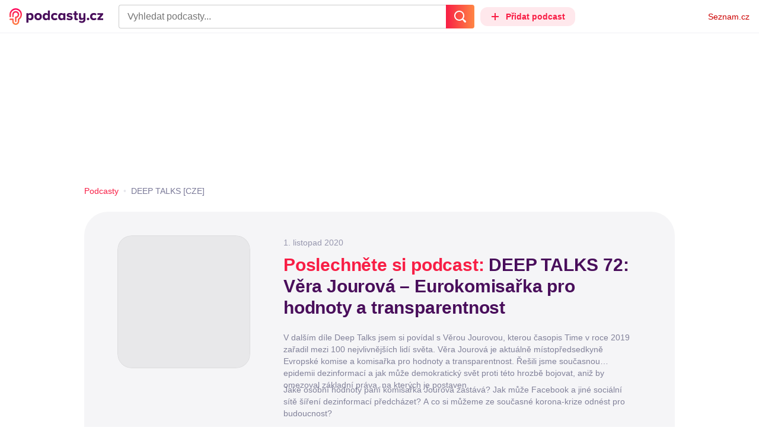

--- FILE ---
content_type: text/html; charset=UTF-8
request_url: https://podcasty.seznam.cz/podcast/deep-talks-72-vera-jourova-eurokomisarka-pro-hodnoty-a-transparentnost/deep-talks-72-vera-jourova-eurokomisarka-pro-hodnoty-a-transparentnost-3166
body_size: 37481
content:
<!DOCTYPE html><html><head><meta charset="utf-8" /><meta name="viewport" content="width=device-width, initial-scale=1, shrink-to-fit=no, viewport-fit=cover" /><meta http-equiv="X-UA-Compatible" content="IE=edge" /><script>performance.mark && performance.mark("streaming_start");</script><link rel="stylesheet" media="all" href="/css/index.1417ba2a.min.css" /><!---0.041452%--><script>performance.mark && performance.mark("streaming_css_end");</script><script>!function init(global, env) {
    window.TouchEvent = window.TouchEvent || Event;
    global.PAPP = global.PAPP || {};
    global.PAPP.ENV = env;
    global.PAPP.dataInitialized = new Promise(function (res) {
        global.setInitData = function (initData) {
            global.PAPP.INIT_DATA = initData;
            delete global.setInitData;
            res();
        };
    });
    global._sspDoNotLoadDOT = true;
    global.PAPP.loader = function (assets, noClient) {
        function test(test) {
            try {
                return !!Function(test)();
            }
            catch (err) {
                return false;
            }
        }
        function supportsES6() {
            return typeof Proxy !== 'undefined'
                && typeof Promise !== 'undefined'
                && typeof Promise.prototype.finally === 'function'
                && !isSafariWithBuggyTemplateLiterals();
        }
        function supportsES9() {
            return !!Object.values && test('return (() => { const o = { t: 1 }; return { ...o }; })() && (async () => ({}))()');
        }
        function supportsES11() {
            return (test('return (() => { const o = { t: { q: true } }; return o?.t?.q && (o?.a?.q ?? true); })()')
                && test('return typeof Promise.allSettled === "function"')
                && test('return typeof globalThis !== "undefined"')
                && test('return typeof 9007199254740991n === "bigint"'));
        }
        function isSafariWithBuggyTemplateLiterals() {
            var userAgent = global.navigator.userAgent;
            var vendor = global.navigator.vendor;
            var maxSafariVersion = 12;
            if (/iPhone|iPad|iPod/.test(userAgent)) {
                var matchResult = userAgent.match(/OS\s([0-9_]+)/);
                return (matchResult
                    && parseInt(matchResult[1], 10) <= maxSafariVersion);
            }
            else {
                if (userAgent.includes('Chrome')) {
                    return false;
                }
                var versionMatchResult = userAgent.match(/Version\/([0-9]+)/);
                return (userAgent.includes('Safari')
                    && typeof vendor == 'string'
                    && vendor.includes('Apple Computer')
                    && versionMatchResult
                    && parseInt(versionMatchResult[1], 10) <= maxSafariVersion);
            }
        }
        var isES5 = !supportsES6();
        function parseAsset(asset) {
            return {
                type: asset.type,
                source: getSource(asset.source),
                name: asset.name,
                async: asset.async,
                defer: asset.defer,
                module: asset.module,
                test: typeof asset.test === 'function' && asset.test(isES5)
            };
        }
        function getSource(source) {
            var isString = typeof source === 'string';
            var isArray = Array.isArray(source);
            if (isString) {
                return source;
            }
            else if (isArray) {
                return source.map(asset => parseAsset(asset));
            }
            else {
                source = source;
                if (supportsES11() && source.es11) {
                    return source.es11;
                }
                else if (supportsES9() && source.es9) {
                    return source.es9;
                }
                else if (!isES5 && source.es6) {
                    return source.es6;
                }
                else if (isES5 && source.es5) {
                    return source.es5;
                }
                return '';
            }
        }
        var preload = [];
        var clientAssets = [];
        assets.forEach((asset) => {
            var scriptAsset = parseAsset(asset);
            if (!scriptAsset.test) {
                if (asset.preload) {
                    preload.push(scriptAsset);
                }
                else {
                    clientAssets.push(scriptAsset);
                }
            }
        });
        for (var i = 0; i < preload.length; i++) {
            var scriptElement = document.createElement('script');
            scriptElement.setAttribute('type', "application/javascript");
            if (preload[i].defer) {
                scriptElement.defer = preload[i].defer;
            }
            if (preload[i].async) {
                scriptElement.async = preload[i].async;
            }
            if (preload[i].module) {
                scriptElement.setAttribute('type', 'module');
            }
            switch (preload[i].type) {
                case "script":
                    scriptElement.setAttribute('src', preload[i].source);
                    break;
                case "inlineScript":
                    scriptElement.innerHTML = preload[i].source;
                    break;
            }
            document.head.appendChild(scriptElement);
        }
        if (!noClient) {
            global.PAPP.assets = clientAssets;
        }
    };
}(self, {"API_URL":"https:\u002F\u002Fapi.podcasty.seznam.cz\u002Fgraphql","PERMALINK_BASE":"podcasty.seznam.cz","SERVICE_ID":"podcasty","SENTRY_DSN":"https:\u002F\u002Fcdb520c8f8b54cd6959dea2a59fbda25@sentry.pszn.cz\u002F8","NODE_ENV":"production","GRECAPTCHA_SITE_KEY":"6LfZRjsbAAAAADza1aE7YsWdCrwuhekHFw43aqy-","RETARGETING_ID":"1356306","EMBED_LOADER_URL":"https:\u002F\u002Fd13-a.sdn.cz\u002Fd_13\u002Fsl\u002Fembed\u002F1\u002Fembed.min.js","ABTEST_DATA":null,"DOT_CONFIG":{"service":"podcasty","spa":true,"impress":false,"lazyLoadingEnabled":true,"abtest":""},"GEMIUS_PRISM_ID":"150wtGtvUw3LxLxt_M.j42aEfbuZbSOuGYjsouaW4Pv.o7","STUDIO_LANDING_PAGE_URL":"https:\u002F\u002Fstudio.podcasty.seznam.cz","STUDIO_HOW_TO_URL":"https:\u002F\u002Fstudio.podcasty.seznam.cz\u002Fjak-na-to"})</script><script>window.PAPP.loader([{"type":"script","defer":true,"source":{"es5":"\u002Fjs\u002Fpolyfill.1417ba2a.min.js"},"test":function(isES5) {
        return !isES5;
    }},{"type":"script","source":"https:\u002F\u002Flogin.szn.cz\u002Fjs\u002Fapi\u002F3\u002Flogin.js"},{"type":"script","defer":true,"source":{"es6":"\u002Fjs\u002Fintersection-observer.1417ba2a.min.js"},"test":function() {
        return !!window.IntersectionObserver;
    }},{"type":"script","defer":true,"source":{"es6":"\u002Fjs\u002Fpath2d-polyfill.1417ba2a.min.js"},"test":function() {
        return !!window.Path2D;
    }},{"type":"script","defer":true,"source":{"es6":"\u002Fjs\u002Ffetch.umd.1417ba2a.min.js"},"test":function() {
        return !!window.fetch;
    }},{"type":"script","defer":true,"source":{"es6":"\u002Fjs\u002Fabortcontroller-polyfill-only.1417ba2a.min.js"},"test":function() {
        return !!window.AbortController;
    }},{"type":"script","defer":true,"preload":true,"source":{"es5":"\u002Fjs\u002Fapp.bundle.es5.1417ba2a.min.js","es6":"\u002Fjs\u002Fapp.bundle.es6.1417ba2a.min.js"}},{"type":"script","defer":true,"source":"https:\u002F\u002Fpocitadlolibise.seznam.cz\u002Fpocitadlolibise.js"},{"type":"scriptChain","source":[{"type":"inlineScript","source":"\n\t\tvar pp_gemius_use_cmp=!0;\n\t\tfunction gemius_player_pending(obj,fun) {\n\t\t\tobj[fun] = obj[fun] || function() {\n\t\t\t\tvar x = window[\"gemius_player_data\"] = window[\"gemius_player_data\"] || [];\n\t\t\t\tx[x.length]=[this,fun,arguments];\n\t\t\t};\n\t\t}\n\t\tgemius_player_pending(window,\"GemiusPlayer\");\n\t\tgemius_player_pending(GemiusPlayer.prototype,\"newProgram\");\n\t\tgemius_player_pending(GemiusPlayer.prototype,\"newAd\");\n\t\tgemius_player_pending(GemiusPlayer.prototype,\"adEvent\");\n\t\tgemius_player_pending(GemiusPlayer.prototype,\"programEvent\");\n\t"},{"type":"script","defer":true,"source":"https:\u002F\u002Fh.seznam.cz\u002Fjs\u002Fcmp2\u002Fcmp_stub.js"},{"type":"script","defer":true,"source":"https:\u002F\u002Fh.seznam.cz\u002Fjs\u002Fdot-small.js"},{"type":"script","defer":true,"source":"https:\u002F\u002Fssp.seznam.cz\u002Fstatic\u002Fjs\u002Fssp.js"},{"type":"inlineScript","source":"\n\t\t(function() { \n\t\t\tvar d=document;\n\t\t\tvar s=\"script\"; \n\t\t\tvar f=function(d,t,u) {\n\t\t\t\ttry {\n\t\t\t\t\tvar gt=d.createElement(t),s=d.getElementsByTagName(t)[0],l=\"http\"+((location.protocol==\"https:\")?\"s\":\"\"); \n\t\t\t\t\tgt.setAttribute(\"async\",\"async\"); \n\t\t\t\t\tgt.setAttribute(\"defer\",\"defer\"); \n\t\t\t\t\tgt.src=l+\":\u002F\u002F\"+u;\n\t\t\t\t\ts.parentNode.insertBefore(gt,s);\n\t\t\t\t} catch (e) {}}; \n\t\t\tf(d,s,\"spir.hit.gemius.pl\u002Fgplayer.js\");\n\t\t})();"},{"type":"script","defer":true,"async":true,"module":true,"source":"https:\u002F\u002Fh.seznam.cz\u002Fjs\u002Fcwl.js"}]},{"type":"script","async":true,"source":"https:\u002F\u002Fwww.googletagmanager.com\u002Fgtag\u002Fjs?id=G-3MQYH0M762"},{"type":"inlineScript","source":"\n\t\twindow.dataLayer = window.dataLayer || [];\n\t\tfunction gtag() {\n\t\t\tdataLayer.push(arguments);\n\t\t}\n\t\tgtag(\"consent\", \"default\", { \"ad_storage\": \"denied\", \"analytics_storage\": \"denied\"});\n\t\tgtag(\"js\", new Date());\n\t\tgtag(\"config\", \"G-3MQYH0M762\");\n\t"},{"type":"script","defer":true,"source":"https:\u002F\u002Fwww.google.com\u002Frecaptcha\u002Fapi.js?render=6LfZRjsbAAAAADza1aE7YsWdCrwuhekHFw43aqy-"},{"type":"script","defer":true,"source":"https:\u002F\u002Fc.seznam.cz\u002Fjs\u002Frc.js"}], false)</script><link rel="shortcut icon" href="/favicon.ico" /><link rel="icon" href="/favicon.svg" type="image/svg+xml" /><link rel="apple-touch-icon" href="/apple-touch-icon.png" /><link rel="manifest" href="/webmanifest.json" /><meta name="theme-color" content="#490E5B" /><meta name="apple-mobile-web-app-status-bar-style" content="#490E5B" /><style>.szn-suggest-list--dark{--color-box-background: #333;--color-box-border: #555;--color-element-background: #555;--color-text: #f0f0f0;--color-text-metadata: #999;--color-bakground-metadata: #fff;--color-button: #f0f0f0;--color-miniapp-label: #999;--color-label: #999}.szn-suggest-list--light,.szn-suggest-list--system{--color-box-background: #fff;--color-box-border: #eee;--color-element-background: #eee;--color-text: #111;--color-text-metadata: #999;--color-bakground-metadata: #fff;--color-button: #111;--color-miniapp-label: #999;--color-label: #999}@media (prefers-color-scheme: dark){.szn-suggest-list--system{--color-box-background: #333;--color-box-border: #555;--color-element-background: #555;--color-text: #f0f0f0;--color-text-metadata: #999;--color-bakground-metadata: #fff;--color-button: #f0f0f0;--color-miniapp-label: #999;--color-label: #999}}.szn-suggest-list{position:relative;z-index:401;font-family:Arial CE,Arial,Helvetica CE,Helvetica,sans-serif}.szn-suggest-list--overlay-off{position:relative;z-index:401}.szn-suggest-list__overlay{position:absolute;inset:0;z-index:400;min-width:100%;min-height:100%;background-color:transparent;opacity:0}.szn-suggest-list__overlay__cover{position:relative;inset:0;z-index:400;min-width:100%;min-height:100%;background-color:#000}@keyframes fadeOut{0%{opacity:1}to{opacity:0}}@keyframes fadeIn{0%{opacity:0}to{opacity:1}}.szn-suggest-list__list{margin:0;padding:0;list-style:none}.szn-suggest-list__list--boxed{border:1px solid #eee;border-radius:4px;overflow:hidden;background-color:#fff;box-shadow:0 2px 4px #0003}.szn-suggest-list__item{margin:0;padding:10px 12px}.szn-suggest-list__item--indented{padding-left:56px}.szn-suggest-list__item--text{padding-top:4px;padding-bottom:4px;cursor:pointer}.szn-suggest-list__item--text:first-child{margin-top:8px}.szn-suggest-list__item--text:last-child{margin-bottom:8px}.szn-suggest-list__item--text.szn-suggest-list__item--selected{background-color:#eee}.szn-suggest-list__text{display:flex;flex-flow:row nowrap;justify-content:flex-start}@supports (display: -webkit-box){.szn-suggest-list__text{min-height:36px;overflow:hidden;align-items:center}}.szn-suggest-list__text-value{display:inline-block;margin:4px 0;max-width:calc(100% - 50px);flex-shrink:0;overflow:hidden;font-size:16px;font-weight:700;line-height:36px;color:#111;white-space:nowrap}.szn-suggest-list__text-value--short{max-width:calc(100% - 82px);text-overflow:ellipsis}@supports (display: -webkit-box){.szn-suggest-list__text-value{display:-webkit-box;-webkit-line-clamp:2;-webkit-box-orient:vertical;line-height:18px;white-space:normal;text-overflow:ellipsis}}.szn-suggest-list__text-value--emphasized{font-weight:400}.szn-suggest-list__text-metadata--text{display:inline-block;overflow:hidden;font-size:14px;line-height:36px;color:#999;white-space:nowrap;text-overflow:ellipsis}.szn-suggest-list__text-metadata--image{display:inline-block;border-radius:8px;width:32px;height:32px;flex-shrink:0;overflow:hidden;background-position:center center;background-size:cover;background-repeat:no-repeat}.szn-suggest-list__text-metadata--image--dark{opacity:.9}.szn-suggest-list__text-metadata--image--rounded{border-radius:50%}.szn-suggest-list__text-metadata--leading{display:inline-block;margin-right:12px;width:32px;height:32px;flex-shrink:0;overflow:hidden}.szn-suggest-list__text-metadata-container{display:flex;height:36px;flex-grow:1;overflow:hidden;flex-wrap:wrap;justify-content:space-between;white-space:nowrap}.szn-suggest-list__text-bottom-metadata-container{display:flex;margin-top:2px;height:16px;flex-grow:1;overflow:hidden;flex-wrap:wrap;justify-content:space-between;align-items:flex-end}.szn-suggest-list__text-metadata--bottom{padding:2px 0;height:16px;font-weight:400;line-height:12px}.szn-suggest-list__text-bottom-metadata-container .szn-suggest-list__text-metadata--bottom{font-size:12px}.szn-suggest-list__text-metadata-container--prioritize-aside-meta-data{flex-direction:row-reverse}.szn-suggest-list__text-metadata--trailing{margin-left:8px;max-width:calc(100% - 8px);flex:0 0 auto}.szn-suggest-list__text-button+.szn-suggest-list__text-metadata--trailing{max-width:calc(100% - 40px)}.szn-suggest-list__text-metadata--text.szn-suggest-list__text-metadata--trailing:before{content:"\2013  "}.szn-suggest-list__text-metadata--aside{margin-left:8px;flex:0 0 auto;text-align:right}.szn-suggest-list__text-button{display:flex;margin:auto 4px;border:none;border-radius:50%;min-width:32px;min-height:32px;justify-content:center;align-items:center;background:none;cursor:pointer;opacity:.4}.szn-suggest-list__text-button svg{fill:#111}.szn-suggest-list__text-button:hover{opacity:1}.szn-suggest-list__text-button-icon{width:13px;height:13px}.szn-suggest-list__miniapp-label{display:block;margin:0 0 8px;font-size:14px;line-height:20px;color:#999}.szn-suggest-list__miniapp-value{display:block;margin:0;font-size:16px;font-weight:700;line-height:20px;color:#111}.szn-suggest-list__item--miniapp{border-top:1px solid #eee;border-bottom:1px solid #eee}.szn-suggest-list__item--miniapp:first-child{border-top:none}.szn-suggest-list__item--miniapp:last-child{border-bottom:none}.szn-suggest-list__item--miniapp+.szn-suggest-list__item--miniapp{border-top:none}.szn-suggest-list__item--label{padding-top:4px;padding-bottom:4px}.szn-suggest-list__item--label:first-child{margin-top:8px}.szn-suggest-list__item--label:last-child{margin-bottom:8px}.szn-suggest-list__label-value{display:block;margin:0;font-size:14px;line-height:20px;color:#999;white-space:nowrap}.szn-suggest-list__tiled-list{margin-bottom:8px;overflow-x:auto}.szn-suggest-list__tiled-list ul{display:inline-flex;margin:0 6px 0 8px;padding:0;overflow-x:auto;list-style:none}.szn-suggest-list__tiled-item{display:inline-block;position:relative;box-sizing:border-box;padding:8px;width:120px;cursor:pointer}.szn-suggest-list__tiled-text-value{display:inline-block;margin-top:8px;max-width:100%;flex-shrink:0;overflow:hidden;font-size:14px;font-weight:700;line-height:36px;text-align:left;color:#111;white-space:nowrap}.szn-suggest-list__tiled-text-value--emphasized{font-weight:400}@supports (display: -webkit-box){.szn-suggest-list__tiled-text-value{display:-webkit-box;-webkit-line-clamp:2;-webkit-box-orient:vertical;line-height:18px;white-space:normal;text-overflow:ellipsis}}.szn-suggest-list__tiled-item.szn-suggest-list__item--selected{border-radius:4px;background-color:#eee}.szn-suggest-list__tiled-text-metadata{margin:0;border-radius:8px;width:104px;height:104px;flex-shrink:0;overflow:hidden;background-color:#fff;opacity:.9}.szn-suggest-list__tiled-text-metadata--image{display:block;width:104px;height:104px;background-position:center center;background-size:contain;background-repeat:no-repeat;mix-blend-mode:multiply}@supports (display: var(--prop)){.szn-suggest-list__list--boxed{border:1px solid var(--color-box-border);background-color:var(--color-box-background)}.szn-suggest-list__item--text.szn-suggest-list__item--selected{background-color:var(--color-element-background)}.szn-suggest-list__text-value{color:var(--color-text)}.szn-suggest-list__text-metadata--text{color:var(--color-text-metadata)}.szn-suggest-list__text-button svg{fill:var(--color-button)}.szn-suggest-list__miniapp-label{color:var(--color-miniapp-label)}.szn-suggest-list__miniapp-value{color:var(--color-text)}.szn-suggest-list__item--miniapp{border-top:1px solid var(--color-box-border);border-bottom:1px solid var(--color-box-border)}.szn-suggest-list__label-value{color:var(--color-label)}.szn-suggest-list__tiled-text-value{color:var(--color-text)}.szn-suggest-list__tiled-item.szn-suggest-list__item--selected{background-color:var(--color-element-background)}.szn-suggest-list__tiled-text-metadata{background-color:var(--color-bakground-metadata)}}.szn-suggest-list__item--buttons{display:flex;margin-top:auto;padding-bottom:24px;justify-content:center;gap:16px}.szn-suggest-list__button{border:0;border-radius:100px;padding:8px 16px;justify-content:center;font-weight:700;background:#f4f4f4}.szn-suggest-list__button:hover{color:var(--color-text)}.szn-mobile-input-with-suggest-list--dark{--color-input-background: #333;--color-input-shadow: #111;--color-text: #f0f0f0;--color-text-placeholder: #999;--color-box-background: #333;--color-button-primary: #c00;--color-button-search: #f0f0f0;--color-button-roundedBackground: #eee;--color-button-close: #000;--color-button-clear: #999;--color-button-back: #f0f0f0;--color-button-disabled: #999}.szn-mobile-input-with-suggest-list--light,.szn-mobile-input-with-suggest-list--system{--color-input-background: #fff;--color-input-shadow: #ccc;--color-text: #111;--color-text-placeholder: #999;--color-box-background: #fff;--color-button-primary: #c00;--color-button-search: #f0f0f0;--color-button-roundedBackground: #eee;--color-button-close: #000;--color-button-clear: #999;--color-button-back: #111;--color-button-disabled: #999}@media (prefers-color-scheme: dark){.szn-mobile-input-with-suggest-list--system{--color-input-background: #333;--color-input-shadow: #111;--color-text: #f0f0f0;--color-text-placeholder: #999;--color-box-background: #333;--color-button-primary: #c00;--color-button-search: #f0f0f0;--color-button-keyboardBackground: #f0f0f0;--color-button-keyboard: #404040;--color-button-roundedBackground: #eee;--color-button-close: #000;--color-button-clear: #999;--color-button-back: #f0f0f0;--color-button-disabled: #999}}.szn-mobile-input-with-suggest-list--dark,.szn-mobile-input-with-suggest-list--light,.szn-mobile-input-with-suggest-list--system{height:100%}.szn-mobile-input-with-suggest-list__controlPanel{display:flex;position:fixed;left:0;top:0;z-index:10000;box-sizing:border-box;border:none;padding:8px;width:100%;height:56px;align-items:center;background-color:var(--color-input-background);box-shadow:0 0 8px var(--color-input-shadow)}.szn-mobile-input-with-suggest-list__controlPanel__input-2,.szn-mobile-input-with-suggest-list__controlPanel__input-3{box-sizing:border-box;margin:0;outline:none;border:none;height:40px;overflow:hidden;color:var(--color-text);background-color:var(--color-input-background)}.szn-mobile-input-with-suggest-list__controlPanel__input-2::placeholder,.szn-mobile-input-with-suggest-list__controlPanel__input-3::placeholder{color:var(--color-text-placeholder)}.szn-mobile-input-with-suggest-list__controlPanel__input-2{width:calc(100vw - 112px)}.szn-mobile-input-with-suggest-list__controlPanel__input-3{width:calc(100vw - 160px)}.szn-mobile-input-with-suggest-list__suggestList{position:fixed;left:0;top:56px;z-index:9999;width:100vw;height:calc(100% - 56px);overflow-y:scroll;background-color:var(--color-box-background)}@keyframes speakingLeft{0%{transform:translate(0)}20%{transform:translate(-4px)}50%{transform:translate(7.5px)}80%{transform:translate(-4px)}to{transform:translate(0)}}@keyframes speakingRight{0%{transform:translate(0)}20%{transform:translate(4px)}50%{transform:translate(-7.5px)}80%{transform:translate(4px)}to{transform:translate(0)}}@keyframes speaking{0%{transform:scale(1)}20%{transform:scaleX(1.5)}50%{transform:scaleX(.25)}80%{transform:scaleX(1.5)}to{transform:scale(1)}}.szn-mobile-input-with-suggest-list__button{display:flex;margin:0;outline:none;border:transparent;border-radius:4px;padding:0;width:48px;height:40px;justify-content:center;align-items:center;background-color:transparent;background-position:center;background-repeat:no-repeat;cursor:pointer}.szn-mobile-input-with-suggest-list__button--primary{background-color:var(--color-button-primary)}.szn-mobile-input-with-suggest-list__button--rounded{border-radius:50%;height:48px;background-color:var(--color-button-roundedBackground)}.szn-mobile-input-with-suggest-list__button--icon-search svg path{color:var(--color-button-search);fill:var(--color-button-search)}.szn-mobile-input-with-suggest-list__button--icon-clear{color:var(--color-button-clear);fill:var(--color-button-clear)}.szn-mobile-input-with-suggest-list__button--icon-back{color:var(--color-button-back);fill:var(--color-button-back)}.szn-mobile-input-with-suggest-list__button--icon-close{color:var(--color-button-close);fill:var(--color-button-close)}.szn-mobile-input-with-suggest-list__button--disabled{background-color:var(--color-button-disabled);cursor:not-allowed}.ribbon-badge{display:flex;z-index:9001;min-width:50px;height:42px;flex-shrink:0;justify-content:flex-end;align-items:center}@media all and (min-width: 600px){.ribbon-badge{min-width:192px}}.ribbon-badge szn-login-widget{--icon: var(--ribbon-notifications-color, #c0c0c0);--icon-hover: var(--ribbon-notifications-color-hover, #000000)}.ribbon-button{display:flex;position:relative;flex-shrink:0;align-items:center;text-decoration:none}.ribbon-button__button{display:flex;box-sizing:border-box;margin:0;border:0;padding:0;width:100%;height:100%;overflow:visible;justify-content:center;align-items:center;font-family:inherit;font-size:100%;line-height:100%;text-align:center;color:inherit;text-transform:none;background:transparent;cursor:pointer;outline:none}.ribbon-button__button .ribbon-icon{color:inherit}.ribbon-control__icon{margin-right:16px;width:14px;width:var(--ribbon-control-icon-width, 14px)}.ribbon-control__label{margin-right:16px;flex-shrink:0;color:#c00;color:var(--ribbon-control-label-color, #cc0000)}.ribbon-control__icon~.ribbon-control__label{display:none}@media all and (min-width: 600px){.ribbon-control__icon{margin-right:6px}.ribbon-control__icon~.ribbon-control__label{display:block}}.ribbon-menu{position:fixed;inset:56px 0 0;z-index:9000;box-sizing:border-box;width:100%;height:calc(100% - 56px);height:calc(var(--ribbon-inner-height, 100%) - 56px);overflow:hidden;transition:opacity .4s ease}.ribbon-menu--hidden{pointer-events:none;visibility:hidden;opacity:0}.ribbon-menu__button{position:absolute;right:0;top:0;width:44px;height:44px;color:#a0a0a0;color:var(--ribbon-submenu-button-color, #a0a0a0)}.ribbon-menu__button--up{transform:rotate(180deg)}.ribbon-menu__content{position:absolute;inset:0;box-sizing:border-box;padding:16px 12px;width:100%;height:100%;overflow-y:scroll;background:#fafafa;background:var(--ribbon-menu-background-color, #fafafa);transition:left .4s ease;-webkit-overflow-scrolling:touch}.ribbon-menu__content:before{position:absolute;left:0;top:-30px;width:100%;height:30px;content:"";box-shadow:0 0 2px #0000001a,0 8px 30px -12px #0000001f}.ribbon-menu__content--hidden{left:-100%}.ribbon-menu__item{display:block;position:relative;padding:0 8px;min-height:44px;font-size:16px;font-weight:400;line-height:44px;color:#000;color:var(--ribbon-menu-item-color, #000000)}.ribbon-menu__link{font-size:inherit;font-weight:inherit;color:inherit;text-decoration:none}.ribbon-menu__link:visited{color:inherit}.ribbon-menu__primary,.ribbon-menu__secondary{margin:0;padding:0;list-style:none}.ribbon-menu__primary>.ribbon-menu__item{border-bottom:1px solid #f0f0f0;border-bottom:1px solid var(--ribbon-menu-separator-color, #f0f0f0)}.ribbon-menu__primary>.ribbon-menu__item:first-child{border-top:1px solid #f0f0f0;border-top:1px solid var(--ribbon-menu-separator-color, #f0f0f0);font-weight:700}.ribbon-menu__primary>.ribbon-menu__item:nth-child(n+2){color:#c00;color:var(--ribbon-menu-primary-color, #cc0000)}.ribbon-menu__secondary{max-height:1056px;overflow:hidden;transition:max-height .8s ease}.ribbon-menu__secondary--hidden{max-height:0;transition-timing-function:cubic-bezier(0,1,0,1)}@media all and (min-width: 600px){.ribbon-menu{background:#00000080}.ribbon-menu__button{display:none}.ribbon-menu__content{padding:18px 30px;width:436px;scrollbar-width:none;-ms-overflow-style:none}.ribbon-menu__content::-webkit-scrollbar{width:0;height:0}.ribbon-menu__content--hidden{left:-436px}.ribbon-menu__item{padding:0;min-height:24px;line-height:24px}.ribbon-menu__link:hover{text-decoration:underline}.ribbon-menu__primary>.ribbon-menu__item{margin-bottom:24px;border:0;font-weight:700}.ribbon-menu__primary>.ribbon-menu__item:first-child{border:0}.ribbon-menu__secondary{margin-top:8px;margin-bottom:6px;columns:2 180px}.ribbon-menu__secondary--hidden{max-height:none}.ribbon-menu__secondary>.ribbon-menu__item{margin-bottom:4px;font-size:15px}}.ribbon-menu__button .ribbon-icon{height:22px}.ribbon-search{display:flex;position:fixed;left:8px;top:0;z-index:9002;padding-top:8px;width:100%;max-width:calc(100% - 98px);flex-direction:column;transition:opacity .4s ease-in-out,visibility .4s}.ribbon-search--hidden{visibility:hidden;opacity:0}.ribbon-search__bar{display:flex;height:40px}@media all and (min-width: 600px){.ribbon-search{position:relative;left:0;padding-top:0;max-width:614px}}.ribbon-search-desktop{display:flex;position:relative;max-width:calc(100% - 48px);flex:1;flex-direction:column}@media all and (min-width: 600px){.ribbon-search-desktop{max-width:calc(100% - 64px)}}.ribbon-search-desktop__submit{border-radius:0 4px 4px 0;width:48px;height:100%;flex-shrink:0;color:#fff;color:var(--ribbon-search-button-icon-color, #ffffff);background:#c00;background:var(--ribbon-search-button-color, #cc0000)}@media all and (min-width: 600px){.ribbon-search-desktop__submit{width:64px}}.ribbon-search-desktop__submit:hover{background:#a00000;background:var(--ribbon-search-button-hover-color, #a00000)}.ribbon-search-desktop__icon-search{width:20px;height:20px}.ribbon-search-desktop__clear{display:none;position:absolute;right:0;top:0;padding-right:8px;width:32px;height:100%;color:#ccc;color:var(--ribbon-search-clear-icon-color, #cccccc)}.ribbon-search-desktop__clear:hover{color:#000;color:var(--ribbon-search-clear-icon-hover-color, #000000)}.ribbon-search-desktop__clear--visible{display:block}.ribbon-search-desktop__icon-cross{width:16px;height:16px}.ribbon-search-desktop .szn-input-with-suggest-list{box-sizing:border-box;margin:0;border-color:#ccc;border-color:var(--ribbon-search-border-color, #cccccc);border-radius:4px 0 0 4px;border-style:solid;border-width:1px;border-right:0;padding:0 40px 0 14px;min-height:100%;flex-grow:1;font-family:Trivia Seznam,Helvetica,Arial,sans-serif;font-size:16px;line-height:normal;color:#222;color:var(--ribbon-search-font-color, #222222);background:#fff;background:var(--ribbon-search-background-color, #ffffff);-webkit-appearance:none;outline:none}.ribbon-search-desktop .szn-input-with-suggest-list:hover{border-color:#666;border-color:var(--ribbon-search-border-hover-color, #666666)}.ribbon-search-desktop .szn-input-with-suggest-list::-ms-clear{display:none}.ribbon-search-desktop .szn-input-with-suggest-list::placeholder{color:#757575;color:var(--ribbon-search-placeholder-color, #757575)}.ribbon-search-desktop .szn-suggest-list{font-family:Trivia Seznam,Helvetica,Arial,sans-serif}.szn-mobile-input-with-suggest-list--light{--color-button-primary: var(--ribbon-search-button-color, #cc0000)}.szn-mobile-input-with-suggest-list__button--icon-back{box-sizing:content-box;padding:0 10px;width:20px}.szn-mobile-input-with-suggest-list__button--icon-clear{box-sizing:content-box;padding:0 22px;width:12px}.szn-mobile-input-with-suggest-list__button--icon-search{box-sizing:content-box;padding:0 12px;width:20px}.szn-mobile-input-with-suggest-list__button--icon-back .ribbon-icon,.szn-mobile-input-with-suggest-list__button--icon-clear .ribbon-icon,.szn-mobile-input-with-suggest-list__button--icon-search .ribbon-icon{width:100%;height:auto}.szn-mobile-input-with-suggest-list__controlPanel__input-2,.szn-mobile-input-with-suggest-list__controlPanel__input-3{width:auto;flex-grow:1;font-family:Arial,Helvetica,sans-serif;font-size:18px}.ribbon-mobile-search__input{display:none}.ribbon-service{display:flex;height:32px;flex-shrink:1;align-items:center;font-size:14px;color:#000;color:var(--ribbon-service-color, #000000);text-decoration:none}.ribbon-service:hover{text-decoration:none}.ribbon-service:hover,.ribbon-service:visited{color:#000;color:var(--ribbon-service-color, #000000)}.ribbon-service__icon{display:none;margin-right:8px;width:32px;height:32px}.ribbon-service__icon-label{display:none;white-space:nowrap}.ribbon-service__logo{width:auto;max-width:100%;height:24px;min-height:24px;max-height:32px}@media all and (min-width: 600px){.ribbon-service__icon,.ribbon-service__icon-label{display:block;font-size:16px}.ribbon-service__icon~.ribbon-service__logo{display:none}}.ribbon-service--sbr .ribbon-service__icon,.ribbon-service--sbr .ribbon-service__icon-label{display:block}.ribbon-service--sbr .ribbon-service__logo{display:none}.ribbon-seznam{display:flex;flex-shrink:0;align-items:center;color:#c00;color:var(--ribbon-seznam-color, #cc0000)}.ribbon-seznam__link,.ribbon-seznam__link:hover,.ribbon-seznam__link:visited{color:#c00;color:var(--ribbon-seznam-color, #cc0000);text-decoration:none}.ribbon{display:flex;position:fixed;left:0;top:0;z-index:9000;box-sizing:border-box;padding:0 16px;width:100%;height:56px;background:#fff;background:var(--ribbon-background-color, #ffffff);box-shadow:0 0 2px #0000001a,0 8px 30px -12px #0000001f}.ribbon--base{font-family:Trivia Seznam,Helvetica,Arial,sans-serif;font-size:14px}.ribbon--blind{position:absolute;width:1px;height:1px;overflow:hidden;clip:rect(1px 1px 1px 1px);clip:rect(1px,1px,1px,1px)}.ribbon--unfixed{position:absolute}.ribbon--show-search .ribbon-seznam{visibility:hidden}@media all and (min-width: 600px){.ribbon--show-search .ribbon-seznam{visibility:visible}}.ribbon__menu-button{margin-right:8px;margin-left:-8px;color:#909090;color:var(--ribbon-menu-button-color, #909090)}.ribbon__menu-button .ribbon-button__button{box-sizing:content-box;border-radius:4px;padding:8px;width:16px;height:16px}.ribbon__menu-button .ribbon-button__button:focus-visible{outline:2px solid black}.ribbon__start,.ribbon__center,.ribbon__end{display:flex;align-items:center}.ribbon__center{min-width:0;flex-grow:1}.ribbon__end{margin-left:16px;flex-shrink:0}.ribbon__end--reversed{display:flex;flex-shrink:0}@media all and (min-width: 600px){.ribbon:not(.ribbon--unfixed){padding-right:31px;width:100vw}.ribbon__end{margin-left:0}.ribbon__end--reversed{flex-direction:row-reverse}.ribbon__center{margin:0 16px}}.ribbon__end .ribbon-seznam{margin-right:16px}.ribbon__menu-button .ribbon-icon{height:12px}@media all and (min-width: 600px){.ribbon .ribbon-seznam{margin-right:0;margin-left:16px}}
</style><!---0.041452%--><script>window.PAPP.loader([{"source":{"es11":"\u002F\u002Fd94-a.sdn.cz\u002Fd_94\u002Fc_static_p7_A\u002FnDJ4VEZEqD86wCVD9FfDlHo\u002F1b88\u002Fes11\u002Fwidget.IUZMOMYP.js","es13":"\u002F\u002Fd94-a.sdn.cz\u002Fd_94\u002Fc_static_p7_A\u002FnDJ4VEZEqD86wCVD9FfDlHo\u002F1b88\u002Fes13\u002Fwidget.H77EV546.js","es9":"\u002F\u002Fd94-a.sdn.cz\u002Fd_94\u002Fc_static_p7_A\u002FnDJ4VEZEqD86wCVD9FfDlHo\u002F1b88\u002Fes9\u002Fwidget.JF5WU2MV.js"},"type":"script","preload":true,"name":"widget.js","test":function test(){try{return !!Function('return window.__merkur__ && window.__merkur__.isRegistered && window.__merkur__.isRegistered("@szn/ribbon")')()}catch(e){return false}}}], true)</script><title>DEEP TALKS 72: Věra Jourová – Eurokomisařka pro hodnoty a transparentnost - DEEP TALKS [CZE] | Seznam Podcasty</title><script src="https://d53-a.sdn.cz/d_53/sl/14/loader.js" id="player-loader"></script><meta property="og:title" content="DEEP TALKS 72: Věra Jourová – Eurokomisařka pro hodnoty a transparentnost - DEEP TALKS [CZE] | Seznam Podcasty" /><meta property="og:description" content="V dalším díle Deep Talks jsem si povídal s Věrou Jourovou, kterou časopis Time v roce 2019 zařadil mezi 100 nejvlivnějších lidí světa. Věra Jourová je aktuálně místopředsedkyně Evropské komise a komisařka pro hodnoty a transparentnost. Řešili jsme současnou epidemii dezinformací a jak může demokratický svět proti této hrozbě bojovat, aniž by omezoval základní práva, na kterých je postaven. Jaké osobní hodnoty paní komisařka Jourová zastává? Jak může Facebook a jiné sociální sítě šíření dezinformací předcházet? A co si můžeme ze současné korona-krize odnést pro budoucnost?" /><meta property="og:image" content="https://d13-a.sdn.cz/d_13/c_img_QP_f/liOsO.png?fl=res,600,600,3%7Cjpg,70" /><meta property="og:type" content="website" /><meta name="twitter:card" content="summary" /><meta name="twitter:title" content="DEEP TALKS 72: Věra Jourová – Eurokomisařka pro hodnoty a transparentnost - DEEP TALKS [CZE] | Seznam Podcasty" /><meta name="twitter:description" content="V dalším díle Deep Talks jsem si povídal s Věrou Jourovou, kterou časopis Time v roce 2019 zařadil mezi 100 nejvlivnějších lidí světa. Věra Jourová je aktuálně místopředsedkyně Evropské komise a komisařka pro hodnoty a transparentnost. Řešili jsme současnou epidemii dezinformací a jak může demokratický svět proti této hrozbě bojovat, aniž by omezoval základní práva, na kterých je postaven. Jaké osobní hodnoty paní komisařka Jourová zastává? Jak může Facebook a jiné sociální sítě šíření dezinformací předcházet? A co si můžeme ze současné korona-krize odnést pro budoucnost?" /><meta name="twitter:image" content="https://d13-a.sdn.cz/d_13/c_img_QP_f/liOsO.png?fl=res,600,600,3%7Cjpg,70" /><meta name="szn:image" content="https://d13-a.sdn.cz/d_13/c_img_QP_f/liOsO.png?fl=res,600,600,3%7Cjpg,70" /><meta name="title" content="DEEP TALKS 72: Věra Jourová – Eurokomisařka pro hodnoty a transparentnost - DEEP TALKS [CZE] | Seznam Podcasty" /><meta name="description" content="V dalším díle Deep Talks jsem si povídal s Věrou Jourovou, kterou časopis Time v roce 2019 zařadil mezi 100 nejvlivnějších lidí světa. Věra Jourová je aktuálně místopředsedkyně Evropské komise a komisařka pro hodnoty a transparentnost. Řešili jsme současnou epidemii dezinformací a jak může demokratický svět proti této hrozbě bojovat, aniž by omezoval základní práva, na kterých je postaven. Jaké osobní hodnoty paní komisařka Jourová zastává? Jak může Facebook a jiné sociální sítě šíření dezinformací předcházet? A co si můžeme ze současné korona-krize odnést pro budoucnost?" /><meta name="keywords" content="Věra Jourová,hodnota,transparentnost,Deep,eurokomisařka,Deep Talks,Evropská komise,Facebook,Time,epidemie,CZE,Petr Ludwig,prokrastinace,smysl práce,Tomo" /><meta name="image" content="https://d13-a.sdn.cz/d_13/c_img_QP_f/liOsO.png?fl=res,600,600,3%7Cjpg,70" /><meta name="szn:podcast-spl" content="https://v13-a.sdn.cz/v_13/vmd/3166?fl=mdk,c91351f8|" /><meta name="szn:is-family-friendly" content="true" /><meta name="szn:ignore" content="false" /><meta name="szn:podcast-advert-hp-feed" content="{&quot;section&quot;:&quot;/HP/deep-talks-cze/deep-talks-72-vera-jourova-eurokomisarka-pro-hodnoty-a-transparentnost&quot;,&quot;zone_id&quot;:&quot;254527&quot;,&quot;preroll&quot;:false,&quot;midroll&quot;:true,&quot;postroll&quot;:true,&quot;type&quot;:&quot;hp_feed&quot;,&quot;midroll_points&quot;:[]}" /></head><body><div is="app-element"><div is="ribbon-element"><header aria-label="Hlavička" data-ribbon="56" data-ribbon-height="56" data-ribbon-version="4.7.0" role="banner" class="ribbon ribbon--base"><div class="ribbon__start"><a href="https://podcasty.seznam.cz" data-dot="lista_podcasty" data-e2e="ribbon-service" class="ribbon-service"><img style="height:28px;" alt="undefined" src="https://podcasty.seznam.cz/assets/logo.svg" class="ribbon-service__logo" /></a></div><div id="ribbon__center" class="ribbon__center"><div class="ribbon-content">
						<div is="ribbon-search-element"><form class="ribbon-search__bar -hidden">
				<button is="button-element" class="button -icon-only ribbon-search__button"><div is="icon-element" class="icon"><svg xmlns="http://www.w3.org/2000/svg" width="24" height="24" viewBox="0 0 24 24" fill="currentColor" focusable="false" stroke="none" stroke-width="1" stroke-linecap="round" stroke-linejoin="round"><path class="" d="M2.293 12.707L8.293 18.707C8.488 18.902 8.744 19 9 19C9.256 19 9.512 18.902 9.707 18.707C9.901 18.513 9.999 18.255 10 18C10.001 17.743 9.903 17.489 9.707 17.293L5.414 13H21C21.553 13 22 12.553 22 12C22 11.447 21.553 11 21 11H5.414L9.707 6.70701C9.902 6.51201 10 6.25601 10 6.00001C10 5.74401 9.902 5.48801 9.707 5.29301C9.513 5.09901 9.255 5.00101 9 5.00001C8.743 4.99901 8.489 5.09701 8.293 5.29301L2.293 11.293C2.098 11.488 2 11.744 2 12C2 12.256 2.098 12.512 2.293 12.707Z"></path><!---0.041452%--></svg></div><!---0.041452%--><span><!---0.041452%--></span></button>
				<div></div>
				<input type="text" name="q" placeholder="Vyhledat podcasty..." autocomplete="off" data-dot="lista_hledani_kurzor" />
				<button is="button-element" class="button -icon-only ribbon-search__submit" type="submit" title="Vyhledat" data-dot="lista_hledani_button"><div is="icon-element" class="icon"><svg xmlns="http://www.w3.org/2000/svg" width="24" height="24" viewBox="0 0 24 24" fill="currentColor" focusable="false" stroke="none" stroke-width="1" stroke-linecap="round" stroke-linejoin="round"><path class="" d="M10.5 17C6.916 17 4 14.084 4 10.5C4 6.916 6.916 4 10.5 4C14.084 4 17 6.916 17 10.5C17 14.084 14.084 17 10.5 17ZM21 18.666C20.198 17.985 18.502 16.569 17.15 15.785C18.306 14.334 19 12.499 19 10.5C19 5.806 15.194 2 10.5 2C5.806 2 2 5.806 2 10.5C2 15.194 5.806 19 10.5 19C12.498 19 14.331 18.306 15.782 17.152C16.568 18.505 17.986 20.204 18.666 21C19.305 21.748 19.672 22 20.5 22C21.328 22 22 21.328 22 20.5C22 19.672 21.659 19.227 21 18.666Z"></path><!---0.041452%--></svg></div><!---0.041452%--><span><!---0.041452%--></span></button>
			</form><button is="button-element" class="button -icon-only ribbon-search__button -search"><div is="icon-element" class="icon"><svg xmlns="http://www.w3.org/2000/svg" width="24" height="24" viewBox="0 0 24 24" fill="currentColor" focusable="false" stroke="none" stroke-width="1" stroke-linecap="round" stroke-linejoin="round"><path class="" d="M10.5 17C6.916 17 4 14.084 4 10.5C4 6.916 6.916 4 10.5 4C14.084 4 17 6.916 17 10.5C17 14.084 14.084 17 10.5 17ZM21 18.666C20.198 17.985 18.502 16.569 17.15 15.785C18.306 14.334 19 12.499 19 10.5C19 5.806 15.194 2 10.5 2C5.806 2 2 5.806 2 10.5C2 15.194 5.806 19 10.5 19C12.498 19 14.331 18.306 15.782 17.152C16.568 18.505 17.986 20.204 18.666 21C19.305 21.748 19.672 22 20.5 22C21.328 22 22 21.328 22 20.5C22 19.672 21.659 19.227 21 18.666Z"></path><!---0.041452%--></svg></div><!---0.041452%--><span><!---0.041452%--></span></button><div class="ribbon__suggestions" data-dot="lista_hledani_naseptavac"><div></div><!---0.041452%--></div></div>
						<a class="button -pink -bold -rounded" rel="external" data-dot-data="{&quot;element&quot;:&quot;studio-button-ribbon&quot;}">	
							<div is="icon-element" class="icon"><svg xmlns="http://www.w3.org/2000/svg" width="24" height="24" viewBox="0 0 24 24" fill="currentColor" focusable="false" stroke="none" stroke-width="1" stroke-linecap="round" stroke-linejoin="round"><path class="" d="M18 13H13V18H11V13H6V11H11V6H13V11H18V13Z"></path><!---0.041452%--></svg></div>
							<span>Přidat podcast</span>
						</a>
					</div></div><div class="ribbon__end"><nav role="navigation" aria-labelledby="ribbon-os-menu" class="ribbon__end--reversed"><h6 id="ribbon-os-menu" class="ribbon--blind">Osobní menu</h6><div class="ribbon-seznam"><a href="https://www.seznam.cz" rel="noopener noreferrer" target="_blank" data-dot="lista_odkaz_seznam" class="ribbon-seznam__link">Seznam.cz</a></div><div id="ribbon-badge" aria-label="Osobní navigace, přihlášení a další služby" class="ribbon-badge"></div></nav></div></header></div><main>
				<div is="router-element"><div is="detail-view" class="detail"><div is="linked-data-element"><script type="application/ld+json">{"@context":"https:\u002F\u002Fschema.org","@type":"PodcastEpisode","identifier":"3166","headline":"DEEP TALKS 72: Věra Jourová – Eurokomisařka pro hodnoty a transparentnost","description":"V dalším díle Deep Talks jsem si povídal s Věrou Jourovou, kterou časopis Time v roce 2019 zařadil mezi 100 nejvlivnějších lidí světa. Věra Jourová je aktuálně místopředsedkyně Evropské komise a komisařka pro hodnoty a transparentnost. Řešili jsme současnou epidemii dezinformací a jak může demokratický svět proti této hrozbě bojovat, aniž by omezoval základní práva, na kterých je postaven. Jaké osobní hodnoty paní komisařka Jourová zastává? Jak může Facebook a jiné sociální sítě šíření dezinformací předcházet? A co si můžeme ze současné korona-krize odnést pro budoucnost?","image":"\u002F\u002Fd13-a.sdn.cz\u002Fd_13\u002Fc_img_gZ_D\u002Fqmjs.png","datePublished":"2020-11-01T17:30:40.000Z","thumbnailUrl":"\u002F\u002Fd13-a.sdn.cz\u002Fd_13\u002Fc_img_gZ_D\u002Fqmjs.png","episodeNumber":0,"duration":"PT48M50S","author":{"@type":"Person","name":"Petr Ludwig"},"associatedMedia":{"@type":"AudioObject","encodingFormat":"application\u002Fvnd.seznam-cz.spl+json","url":"https:\u002F\u002Fv13-a.sdn.cz\u002Fv_13\u002Fvmd\u002F3166?fl=mdk,c91351f8|"},"isFamilyFriendly":true,"url":"https:\u002F\u002Fpodcasty.seznam.cz\u002Fpodcast\u002Fdeep-talks-cze\u002F3166","keywords":"Věra Jourová,hodnota,transparentnost,Deep,eurokomisařka,Deep Talks,Evropská komise,Facebook,Time,epidemie,CZE,Petr Ludwig,prokrastinace,smysl práce,Tomo","potentialAction":[{"@type":"ListenAction","target":[{"@type":"EntryPoint","urlTemplate":"https:\u002F\u002Fpodcasty.seznam.cz\u002Fpodcast\u002Fdeep-talks-cze\u002F3166"}]}],"discussionUrl":"https:\u002F\u002F\u002F","partOfSeries":{"@context":"https:\u002F\u002Fschema.org","@type":"PodcastSeries","identifier":"54","name":"DEEP TALKS [CZE]","description":"Petr Ludwig, autor knihy Konec prokrastinace, si do podcastu DEEP TALKS zve hosty, se kterými se baví o tématech jako jsou hodnoty, smysl práce\u002Fživota a tom, co dělat pro lepší českou společnost...","image":"https:\u002F\u002Fd13-a.sdn.cz\u002Fd_13\u002Fc_img_QP_f\u002FliOsO.png","url":"https:\u002F\u002Fpodcasty.seznam.cz\u002Fpodcast\u002Fdeep-talks-cze","webFeed":"https:\u002F\u002Fdeeptalks.libsyn.com\u002Frss","keywords":"","author":{"@type":"Person","name":"Petr Ludwig"},"isFamilyFriendly":true}}</script><script type="application/ld+json">{"@context":"https:\u002F\u002Fschema.org","@type":"PodcastSeries","identifier":"54","name":"DEEP TALKS [CZE]","description":"Petr Ludwig, autor knihy Konec prokrastinace, si do podcastu DEEP TALKS zve hosty, se kterými se baví o tématech jako jsou hodnoty, smysl práce\u002Fživota a tom, co dělat pro lepší českou společnost...","image":"https:\u002F\u002Fd13-a.sdn.cz\u002Fd_13\u002Fc_img_QP_f\u002FliOsO.png","url":"https:\u002F\u002Fpodcasty.seznam.cz\u002Fpodcast\u002Fdeep-talks-cze","webFeed":"https:\u002F\u002Fdeeptalks.libsyn.com\u002Frss","keywords":"","author":{"@type":"Person","name":"Petr Ludwig"},"isFamilyFriendly":true}</script><!---0.041452%--></div><div is="ad-leaderboard-element" id="ad-leaderboard-element-351103"><div id="ad-leaderboard-element-351103-branding" class="ad-branding"></div><div class="size-wrapper">
				<div class="ad-leaderboard" id="ad-leaderboard-element-351103-leaderboard"></div>
			</div></div><div class="content__container">
				<div is="breadcrumbs-element"><ul><li><a data-dot-data="{&quot;type&quot;:&quot;breadcrumbs-click&quot;,&quot;source&quot;:&quot;home&quot;,&quot;element&quot;:&quot;breadcrumb&quot;}" href="/">Podcasty</a></li><li><span>DEEP TALKS [CZE]<!---0.041452%--></span></li><!---0.041452%--></ul></div>
				<div class="width__container" data-dot-data="{&quot;type&quot;:&quot;detail-click&quot;,&quot;source&quot;:&quot;detail-deep-talks-cze-54&quot;,&quot;element&quot;:&quot;no_element&quot;}">
					<div class="detail__episode">
									<div is="episode-element" class="episode -main" data-dot-data="{&quot;position&quot;:0}"><div is="picture-element" class=""><picture>
				<source srcset="//d13-a.sdn.cz/d_13/c_img_gZ_D/qmjs.png?fl=res,300,300,3|webp,70 144w,//d13-a.sdn.cz/d_13/c_img_gZ_D/qmjs.png?fl=res,400,400,3|webp,70 192w,//d13-a.sdn.cz/d_13/c_img_gZ_D/qmjs.png?fl=res,600,600,3|webp,70 256w" sizes="(max-width: 768px) 144px,(max-width: 1199px) 192px,(min-width: 1200px) 256px" media="" type="image/webp" /><source srcset="//d13-a.sdn.cz/d_13/c_img_gZ_D/qmjs.png?fl=res,300,300,3|jpg,70 144w,//d13-a.sdn.cz/d_13/c_img_gZ_D/qmjs.png?fl=res,400,400,3|jpg,70 192w,//d13-a.sdn.cz/d_13/c_img_gZ_D/qmjs.png?fl=res,600,600,3|jpg,70 256w" sizes="(max-width: 768px) 144px,(max-width: 1199px) 192px,(min-width: 1200px) 256px" media="" type="image/jpeg" /><!---0.041452%-->
				<img src="//d13-a.sdn.cz/d_13/c_img_gZ_D/qmjs.png?fl=res,600,600,3|jpg,70" srcset="//d13-a.sdn.cz/d_13/c_img_gZ_D/qmjs.png?fl=res,300,300,3|jpg,70 144w,//d13-a.sdn.cz/d_13/c_img_gZ_D/qmjs.png?fl=res,400,400,3|jpg,70 192w,//d13-a.sdn.cz/d_13/c_img_gZ_D/qmjs.png?fl=res,600,600,3|jpg,70 256w" sizes="(max-width: 768px) 144px,(max-width: 1199px) 192px,(min-width: 1200px) 256px" media="" type="image/jpeg" alt="DEEP TALKS [CZE]" title="" loading="lazy" />
			</picture></div><div class="player__info">
						<div class="player__content">
							<div>
								<!---0.041452%--><!---0.041452%--><!---0.041452%--><!---0.041452%--><span class="player__info-date" title="1. listopad 2020">1. listopad 2020<!---0.041452%--></span>
							</div>
						</div>
						<h1 class="episode__heading">
							<span>Poslechněte si podcast: </span>
							DEEP TALKS 72: Věra Jourová – Eurokomisařka pro hodnoty a transparentnost<!---0.041452%-->
						</h1>
						<div is="description-element"><span class="description__raw"><p>V dalším díle Deep Talks jsem si povídal s Věrou Jourovou, kterou časopis Time v roce 2019 zařadil mezi 100 nejvlivnějších lidí světa. Věra Jourová je aktuálně místopředsedkyně Evropské komise a komisařka pro hodnoty a transparentnost. Řešili jsme současnou epidemii dezinformací a jak může demokratický svět proti této hrozbě bojovat, aniž by omezoval základní práva, na kterých je postaven.</p>
<p> Jaké osobní hodnoty paní komisařka Jourová zastává? Jak může Facebook a jiné sociální sítě šíření dezinformací předcházet? A co si můžeme ze současné korona-krize odnést pro budoucnost?</p>
</span><!---0.041452%--></div>
						<div class="episode__player">
							<button is="play-button-element" class="button -icon-only -round -main" data-dot-data="{&quot;element&quot;:&quot;play-button&quot;}"><div is="icon-element" class="icon"><svg xmlns="http://www.w3.org/2000/svg" width="24" height="24" viewBox="0 0 24 24" fill="currentColor" focusable="false" stroke="none" stroke-width="1" stroke-linecap="round" stroke-linejoin="round"><path class="" d="M19.5547 11.168L7.55469 3.168C7.38769 3.057 7.19369 3 6.99869 3C6.83769 3 6.67569 3.039 6.52869 3.118C6.20269 3.292 5.99969 3.631 5.99969 4V20C5.99969 20.369 6.20269 20.708 6.52869 20.882C6.67569 20.961 6.83769 21 6.99969 21C7.19469 21 7.38769 20.943 7.55469 20.832L19.5547 12.832C19.8327 12.647 19.9997 12.334 19.9997 12C19.9997 11.666 19.8327 11.354 19.5547 11.168Z"></path><path class="-hidden" d="M19 5V19C19 19.6 18.6 20 18 20H15C14.4 20 14 19.6 14 19V5C14 4.4 14.4 4 15 4H18C18.6 4 19 4.4 19 5ZM9 4H6C5.4 4 5 4.4 5 5V19C5 19.6 5.4 20 6 20H9C9.6 20 10 19.6 10 19V5C10 4.4 9.6 4 9 4Z"></path><!---0.041452%--></svg></div></button>
							<div class="episode__manhattan" data-dot-data="{&quot;element&quot;:&quot;manhattan&quot;}">
								<canvas is="manhattan-element"></canvas>
								<span>
									48:50<!---0.041452%-->
									
								</span>
							</div>
						</div>
						<div class="episode__footer">
							<div is="like-button-element" size="minimalistic" entity="https://podcasty.seznam.cz/podcast/deep-talks-cze/3166"></div>
							<a is="discussion-button-element" class="button -text" data-dot-data="{&quot;element&quot;:&quot;discussion-button&quot;}"><div is="icon-element" class="icon"><svg xmlns="http://www.w3.org/2000/svg" width="24" height="24" viewBox="0 0 24 24" fill="currentColor" focusable="false" stroke="none" stroke-width="1" stroke-linecap="round" stroke-linejoin="round"><path class="" d="m 12,4.6557385 c -3.9876178,0 -7.375,2.9230655 -7.375,6.6953125 0,1.453591 0.5924384,2.78474 1.4921875,3.904296 l -0.6738281,1.578125 -0.00391,0.0059 c -0.1547973,0.381974 -0.2727383,0.672117 -0.3574219,0.943359 -0.042342,0.135621 -0.080966,0.264121 -0.09375,0.449219 -0.012783,0.185097 1.781e-4,0.507157 0.2617187,0.791016 0.2615406,0.283858 0.6172097,0.329068 0.8125,0.320312 0.1952903,-0.0088 0.3246932,-0.04801 0.4589844,-0.08984 0.2685822,-0.08368 0.5449347,-0.202041 0.9121094,-0.353515 l 2.705082,-1.113326 c 0.607057,0.143948 1.224474,0.259766 1.861328,0.259766 3.987478,0 7.375,-2.923302 7.375,-6.695312 0,-3.7722506 -3.3874,-6.6953125 -7.375,-6.6953125 z m 0,1.75 c 3.145193,0 5.625,2.2278096 5.625,4.9453125 0,2.717083 -2.480085,4.945312 -5.625,4.945312 -0.602491,0 -1.191274,-0.08357 -1.75,-0.244141 L 9.9570312,15.968238 7.2382813,17.089332 8.1347656,14.985816 7.7265625,14.567847 C 6.8542606,13.67384 6.375,12.551373 6.375,11.351051 6.375,8.6335445 8.8547849,6.4057385 12,6.4057385 Z"></path><!---0.041452%--></svg></div><!---0.041452%--></a>
							<button is="button-element" class="button -text" data-dot-data="{&quot;element&quot;:&quot;share-button&quot;}"><div is="icon-element" class="icon"><svg xmlns="http://www.w3.org/2000/svg" width="24" height="24" viewBox="0 0 24 24" fill="currentColor" focusable="false" stroke="none" stroke-width="1" stroke-linecap="round" stroke-linejoin="round"><path class="" d="M20 11.0001L14 6.00012V9.14312C11.956 9.08812 9.85 9.71412 8.205 10.9531C7.209 11.6901 6.384 12.6361 5.841 13.6861C5.288 14.7311 5.014 15.8681 5 16.9651C5.64 16.0701 6.362 15.3241 7.137 14.7441C7.913 14.1641 8.746 13.7631 9.592 13.5021C11.061 13.0621 12.522 13.0591 14 13.1661V16.0001L20 11.0001Z"></path><!---0.041452%--></svg></div><!---0.041452%--><span>Sdílet<!---0.041452%--></span></button>
						</div>
					</div></div>
								</div><!---0.041452%-->
				</div>
				<div class="width__container -episode-list" data-dot-data="{&quot;type&quot;:&quot;detail-click&quot;,&quot;source&quot;:&quot;detail-deep-talks-cze-54&quot;,&quot;element&quot;:&quot;no_element&quot;}">
					<div class="detail__list">
						<div class="detail__list_content">
							<div class="detail__header">
								<h1 class="detail__heading -secondary">
									DEEP TALKS [CZE]<!---0.041452%-->
								</h1>
								<div class="detail__content">
									<span class="detail__author">
										Vydává: <span>Petr Ludwig<!---0.041452%--></span>
									</span>
									<div is="description-element"><span class="description__raw"><p>Petr Ludwig, autor knihy Konec prokrastinace, si do podcastu DEEP TALKS zve hosty, se kterými se baví o tématech jako jsou hodnoty, smysl práce/života a tom, co dělat pro lepší českou společnost...</p>
</span><!---0.041452%--></div>
									<div class="detail__buttons">
										<div class="button__group">
											<button is="button-element" class="button -bold -pink"><div is="icon-element" class="icon"><svg xmlns="http://www.w3.org/2000/svg" width="24" height="24" viewBox="0 0 24 24" fill="currentColor" focusable="false" stroke="none" stroke-width="1" stroke-linecap="round" stroke-linejoin="round"><path class="" d="M18 13H13V18H11V13H6V11H11V6H13V11H18V13Z"></path><!---0.041452%--></svg></div><!---0.041452%--><span>Odebírat<!---0.041452%--></span></button>
											<a rel="external" class="button -text -text-blue -small-padding" href="https://www.petrludwig.cz/">
															<div is="icon-element" class="icon"><svg xmlns="http://www.w3.org/2000/svg" width="24" height="24" viewBox="0 0 24 24" fill="currentColor" focusable="false" stroke="none" stroke-width="1" stroke-linecap="round" stroke-linejoin="round"><path class="" d="M12 23.8q-2.4 0-4.6-1-2.1-.9-3.7-2.5t-2.5-3.7q-1-2.2-1-4.6 0-2.4 1-4.6.9-2.1 2.5-3.7t3.7-2.5q2.2-1 4.6-1 2.4 0 4.6 1 2.1.9 3.7 2.5t2.5 3.7q1 2.2 1 4.6 0 2.4-1 4.6-.9 2.1-2.5 3.7t-3.7 2.5q-2.2 1-4.6 1zm0-2.4q.8-1.1 1.3-2.3.6-1.1.9-2.4H9.8q.3 1.3.9 2.4.5 1.2 1.3 2.3zm-3.1-.5q-.5-1-.9-2-.4-1.1-.6-2.2H3.9q.8 1.5 2.1 2.6t2.9 1.6zm6.2 0q1.6-.5 2.9-1.6 1.3-1.1 2.1-2.6h-3.5q-.2 1.1-.6 2.2-.4 1-.9 2zM2.9 14.4h4l-.2-1.2v-2.4l.2-1.2h-4q-.2.6-.2 1.2-.1.6-.1 1.2t.1 1.2q0 .6.2 1.2zm6.3 0h5.6q.1-.6.1-1.2v-2.4q0-.6-.1-1.2H9.2q-.1.6-.1 1.2v2.4q0 .6.1 1.2zm7.9 0h4q.2-.6.2-1.2.1-.6.1-1.2t-.1-1.2q0-.6-.2-1.2h-4q.1.6.1 1.2.1.6.1 1.2t-.1 1.2-.1 1.2zm-.5-7.1h3.5q-.8-1.5-2.1-2.6t-2.9-1.6q.5 1 .9 2 .4 1.1.6 2.2zm-6.8 0h4.4q-.3-1.3-.9-2.4-.5-1.2-1.3-2.3-.8 1.1-1.3 2.3-.6 1.1-.9 2.4zm-5.9 0h3.5q.2-1.1.6-2.2.4-1 .9-2-1.6.5-2.9 1.6-1.3 1.1-2.1 2.6z"></path><!---0.041452%--></svg></div>
															<span>Web</span>
														</a><!---0.041452%-->
											<button is="button-element" class="button -text -text-blue -small-padding" data-dot-data="{&quot;element&quot;:&quot;channel-share-button&quot;}"><div is="icon-element" class="icon"><svg xmlns="http://www.w3.org/2000/svg" width="24" height="24" viewBox="0 0 24 24" fill="currentColor" focusable="false" stroke="none" stroke-width="1" stroke-linecap="round" stroke-linejoin="round"><path class="" d="M20 11.0001L14 6.00012V9.14312C11.956 9.08812 9.85 9.71412 8.205 10.9531C7.209 11.6901 6.384 12.6361 5.841 13.6861C5.288 14.7311 5.014 15.8681 5 16.9651C5.64 16.0701 6.362 15.3241 7.137 14.7441C7.913 14.1641 8.746 13.7631 9.592 13.5021C11.061 13.0621 12.522 13.0591 14 13.1661V16.0001L20 11.0001Z"></path><!---0.041452%--></svg></div><!---0.041452%--><span>Sdílet<!---0.041452%--></span></button>
										</div>
									</div>
								</div>
							</div>
							<div is="list-element" class="list"><div class="list__header">
				<h2><!---0.041452%--></h2>
			</div><div class="list__items">
				<div is="episode-element" data-dot-data="{&quot;id&quot;:&quot;542539&quot;,&quot;position&quot;:1}" class="episode"><div class="episode__player">
					<button is="play-button-element" class="button -icon-only -round" data-dot-data="{&quot;element&quot;:&quot;play-button&quot;}"><div is="icon-element" class="icon"><svg xmlns="http://www.w3.org/2000/svg" width="24" height="24" viewBox="0 0 24 24" fill="currentColor" focusable="false" stroke="none" stroke-width="1" stroke-linecap="round" stroke-linejoin="round"><path class="" d="M19.5547 11.168L7.55469 3.168C7.38769 3.057 7.19369 3 6.99869 3C6.83769 3 6.67569 3.039 6.52869 3.118C6.20269 3.292 5.99969 3.631 5.99969 4V20C5.99969 20.369 6.20269 20.708 6.52869 20.882C6.67569 20.961 6.83769 21 6.99969 21C7.19469 21 7.38769 20.943 7.55469 20.832L19.5547 12.832C19.8327 12.647 19.9997 12.334 19.9997 12C19.9997 11.666 19.8327 11.354 19.5547 11.168Z"></path><path class="-hidden" d="M19 5V19C19 19.6 18.6 20 18 20H15C14.4 20 14 19.6 14 19V5C14 4.4 14.4 4 15 4H18C18.6 4 19 4.4 19 5ZM9 4H6C5.4 4 5 4.4 5 5V19C5 19.6 5.4 20 6 20H9C9.6 20 10 19.6 10 19V5C10 4.4 9.6 4 9 4Z"></path><!---0.041452%--></svg></div></button>
				</div><div class="episode__content">
					<!---0.041452%-->
					<div class="player__info">
						<div class="player__content">
							<!---0.041452%--><!---0.041452%--><span title="29. prosinec 2025">Před 3 týdny<!---0.041452%--></span>
							<span class="player__time -blue">
								01:14:26<!---0.041452%-->
							</span>
						</div>
					</div>
					<h3 class="episode__heading">
						#216: Michal Bubeníček – Jak AI změní svět marketingu? Zlatá éra kreativity začíná<!---0.041452%-->
					</h3>
					<div is="description-element"><span class="description__raw"><p><strong>Nahradí AI kreativce, nebo jim jen vezme nudnou práci? Vymaže umělá inteligence z trhu práce juniory, nebo jim naopak umožní přeskočit roky praxe? A proč v době, kdy AI generuje nekonečné množství balastu, vítězí silný osobní brand a autenticita?</strong></p>
<p> Hostem dalšího dílu Deep Talks byl <strong>Michal Bubeníček</strong>. Michal je CEO agentury Etnetera Motion, expert na téma brandingu a AI v marketingu. Michal postgraduálně studoval strategii a branding na Harvardu, žije mezi Českem a Austrálií a tvoří podcast Mike:ON. V rozhovoru jdeme do hloubky toho, jak AI změní obor reklamy, marketingu a brandingu a jak se na to připravit.</p>
</span><!---0.041452%--></div>
					<div class="episode__footer">
						<div is="like-button-element" size="minimalistic" entity="https://podcasty.seznam.cz/podcast/deep-talks-cze/542539"></div>
						<a is="discussion-button-element" class="button -text" data-dot-data="{&quot;element&quot;:&quot;discussion-button&quot;}"><div is="icon-element" class="icon"><svg xmlns="http://www.w3.org/2000/svg" width="24" height="24" viewBox="0 0 24 24" fill="currentColor" focusable="false" stroke="none" stroke-width="1" stroke-linecap="round" stroke-linejoin="round"><path class="" d="m 12,4.6557385 c -3.9876178,0 -7.375,2.9230655 -7.375,6.6953125 0,1.453591 0.5924384,2.78474 1.4921875,3.904296 l -0.6738281,1.578125 -0.00391,0.0059 c -0.1547973,0.381974 -0.2727383,0.672117 -0.3574219,0.943359 -0.042342,0.135621 -0.080966,0.264121 -0.09375,0.449219 -0.012783,0.185097 1.781e-4,0.507157 0.2617187,0.791016 0.2615406,0.283858 0.6172097,0.329068 0.8125,0.320312 0.1952903,-0.0088 0.3246932,-0.04801 0.4589844,-0.08984 0.2685822,-0.08368 0.5449347,-0.202041 0.9121094,-0.353515 l 2.705082,-1.113326 c 0.607057,0.143948 1.224474,0.259766 1.861328,0.259766 3.987478,0 7.375,-2.923302 7.375,-6.695312 0,-3.7722506 -3.3874,-6.6953125 -7.375,-6.6953125 z m 0,1.75 c 3.145193,0 5.625,2.2278096 5.625,4.9453125 0,2.717083 -2.480085,4.945312 -5.625,4.945312 -0.602491,0 -1.191274,-0.08357 -1.75,-0.244141 L 9.9570312,15.968238 7.2382813,17.089332 8.1347656,14.985816 7.7265625,14.567847 C 6.8542606,13.67384 6.375,12.551373 6.375,11.351051 6.375,8.6335445 8.8547849,6.4057385 12,6.4057385 Z"></path><!---0.041452%--></svg></div><!---0.041452%--></a>
						<button is="button-element" class="button -text" data-dot-data="{&quot;element&quot;:&quot;share-button&quot;}"><div is="icon-element" class="icon"><svg xmlns="http://www.w3.org/2000/svg" width="24" height="24" viewBox="0 0 24 24" fill="currentColor" focusable="false" stroke="none" stroke-width="1" stroke-linecap="round" stroke-linejoin="round"><path class="" d="M20 11.0001L14 6.00012V9.14312C11.956 9.08812 9.85 9.71412 8.205 10.9531C7.209 11.6901 6.384 12.6361 5.841 13.6861C5.288 14.7311 5.014 15.8681 5 16.9651C5.64 16.0701 6.362 15.3241 7.137 14.7441C7.913 14.1641 8.746 13.7631 9.592 13.5021C11.061 13.0621 12.522 13.0591 14 13.1661V16.0001L20 11.0001Z"></path><!---0.041452%--></svg></div><!---0.041452%--><span>Sdílet<!---0.041452%--></span></button>
					</div>
				</div></div><!---0.041452%--><div class="episode-advert">
								<div is="ad-mobile-square-premium-element" id="ad-mobile-square-premium-element-383186"></div>
							</div><div is="episode-element" data-dot-data="{&quot;id&quot;:&quot;538348&quot;,&quot;position&quot;:2}" class="episode"><div class="episode__player">
					<button is="play-button-element" class="button -icon-only -round" data-dot-data="{&quot;element&quot;:&quot;play-button&quot;}"><div is="icon-element" class="icon"><svg xmlns="http://www.w3.org/2000/svg" width="24" height="24" viewBox="0 0 24 24" fill="currentColor" focusable="false" stroke="none" stroke-width="1" stroke-linecap="round" stroke-linejoin="round"><path class="" d="M19.5547 11.168L7.55469 3.168C7.38769 3.057 7.19369 3 6.99869 3C6.83769 3 6.67569 3.039 6.52869 3.118C6.20269 3.292 5.99969 3.631 5.99969 4V20C5.99969 20.369 6.20269 20.708 6.52869 20.882C6.67569 20.961 6.83769 21 6.99969 21C7.19469 21 7.38769 20.943 7.55469 20.832L19.5547 12.832C19.8327 12.647 19.9997 12.334 19.9997 12C19.9997 11.666 19.8327 11.354 19.5547 11.168Z"></path><path class="-hidden" d="M19 5V19C19 19.6 18.6 20 18 20H15C14.4 20 14 19.6 14 19V5C14 4.4 14.4 4 15 4H18C18.6 4 19 4.4 19 5ZM9 4H6C5.4 4 5 4.4 5 5V19C5 19.6 5.4 20 6 20H9C9.6 20 10 19.6 10 19V5C10 4.4 9.6 4 9 4Z"></path><!---0.041452%--></svg></div></button>
				</div><div class="episode__content">
					<!---0.041452%-->
					<div class="player__info">
						<div class="player__content">
							<!---0.041452%--><!---0.041452%--><span title="16. prosinec 2025">16. prosinec 2025<!---0.041452%--></span>
							<span class="player__time -blue">
								01:17:27<!---0.041452%-->
							</span>
						</div>
					</div>
					<h3 class="episode__heading">
						#215: Patrick Zandl – Jaké jsou hlavní novinky v AI světě?<!---0.041452%-->
					</h3>
					<div is="description-element"><span class="description__raw"><p><strong>Nahradí nás umělá inteligence stejně, jako tkalcovské stavy nahradily tkalce během průmyslové revoluce? Čeká nás splasknutí technologické bubliny nebo hlavní AI firmy dále porostou? Kde jsou vůbec aktuálně limity AI? A má smysl dětem zakazovat sociální sítě?</strong></p>
<p> Hostem dalšího dílu Deep Talks byl <strong>Patrick Zandl</strong>. Patrick je internetová legenda, zakladatel serveru Mobil.cz, spisovatel sci-fi a pirátský komunální politik. V rozhovoru jsme do hloubky probrali aktuální novinky v AI světě a to, zda jazykové modely nenarazily na svůj „skleněný strop&quot;. Řešili jsme, proč v politice často vyhrávají populisté, kteří „doručují&quot; jednoduchá řešení, zatímco demokraté se utápějí ve složitosti…</p>
</span><!---0.041452%--></div>
					<div class="episode__footer">
						<div is="like-button-element" size="minimalistic" entity="https://podcasty.seznam.cz/podcast/deep-talks-cze/538348"></div>
						<a is="discussion-button-element" class="button -text" data-dot-data="{&quot;element&quot;:&quot;discussion-button&quot;}"><div is="icon-element" class="icon"><svg xmlns="http://www.w3.org/2000/svg" width="24" height="24" viewBox="0 0 24 24" fill="currentColor" focusable="false" stroke="none" stroke-width="1" stroke-linecap="round" stroke-linejoin="round"><path class="" d="m 12,4.6557385 c -3.9876178,0 -7.375,2.9230655 -7.375,6.6953125 0,1.453591 0.5924384,2.78474 1.4921875,3.904296 l -0.6738281,1.578125 -0.00391,0.0059 c -0.1547973,0.381974 -0.2727383,0.672117 -0.3574219,0.943359 -0.042342,0.135621 -0.080966,0.264121 -0.09375,0.449219 -0.012783,0.185097 1.781e-4,0.507157 0.2617187,0.791016 0.2615406,0.283858 0.6172097,0.329068 0.8125,0.320312 0.1952903,-0.0088 0.3246932,-0.04801 0.4589844,-0.08984 0.2685822,-0.08368 0.5449347,-0.202041 0.9121094,-0.353515 l 2.705082,-1.113326 c 0.607057,0.143948 1.224474,0.259766 1.861328,0.259766 3.987478,0 7.375,-2.923302 7.375,-6.695312 0,-3.7722506 -3.3874,-6.6953125 -7.375,-6.6953125 z m 0,1.75 c 3.145193,0 5.625,2.2278096 5.625,4.9453125 0,2.717083 -2.480085,4.945312 -5.625,4.945312 -0.602491,0 -1.191274,-0.08357 -1.75,-0.244141 L 9.9570312,15.968238 7.2382813,17.089332 8.1347656,14.985816 7.7265625,14.567847 C 6.8542606,13.67384 6.375,12.551373 6.375,11.351051 6.375,8.6335445 8.8547849,6.4057385 12,6.4057385 Z"></path><!---0.041452%--></svg></div><!---0.041452%--></a>
						<button is="button-element" class="button -text" data-dot-data="{&quot;element&quot;:&quot;share-button&quot;}"><div is="icon-element" class="icon"><svg xmlns="http://www.w3.org/2000/svg" width="24" height="24" viewBox="0 0 24 24" fill="currentColor" focusable="false" stroke="none" stroke-width="1" stroke-linecap="round" stroke-linejoin="round"><path class="" d="M20 11.0001L14 6.00012V9.14312C11.956 9.08812 9.85 9.71412 8.205 10.9531C7.209 11.6901 6.384 12.6361 5.841 13.6861C5.288 14.7311 5.014 15.8681 5 16.9651C5.64 16.0701 6.362 15.3241 7.137 14.7441C7.913 14.1641 8.746 13.7631 9.592 13.5021C11.061 13.0621 12.522 13.0591 14 13.1661V16.0001L20 11.0001Z"></path><!---0.041452%--></svg></div><!---0.041452%--><span>Sdílet<!---0.041452%--></span></button>
					</div>
				</div></div><!---0.041452%--><div is="episode-element" data-dot-data="{&quot;id&quot;:&quot;534543&quot;,&quot;position&quot;:3}" class="episode"><div class="episode__player">
					<button is="play-button-element" class="button -icon-only -round" data-dot-data="{&quot;element&quot;:&quot;play-button&quot;}"><div is="icon-element" class="icon"><svg xmlns="http://www.w3.org/2000/svg" width="24" height="24" viewBox="0 0 24 24" fill="currentColor" focusable="false" stroke="none" stroke-width="1" stroke-linecap="round" stroke-linejoin="round"><path class="" d="M19.5547 11.168L7.55469 3.168C7.38769 3.057 7.19369 3 6.99869 3C6.83769 3 6.67569 3.039 6.52869 3.118C6.20269 3.292 5.99969 3.631 5.99969 4V20C5.99969 20.369 6.20269 20.708 6.52869 20.882C6.67569 20.961 6.83769 21 6.99969 21C7.19469 21 7.38769 20.943 7.55469 20.832L19.5547 12.832C19.8327 12.647 19.9997 12.334 19.9997 12C19.9997 11.666 19.8327 11.354 19.5547 11.168Z"></path><path class="-hidden" d="M19 5V19C19 19.6 18.6 20 18 20H15C14.4 20 14 19.6 14 19V5C14 4.4 14.4 4 15 4H18C18.6 4 19 4.4 19 5ZM9 4H6C5.4 4 5 4.4 5 5V19C5 19.6 5.4 20 6 20H9C9.6 20 10 19.6 10 19V5C10 4.4 9.6 4 9 4Z"></path><!---0.041452%--></svg></div></button>
				</div><div class="episode__content">
					<!---0.041452%-->
					<div class="player__info">
						<div class="player__content">
							<!---0.041452%--><!---0.041452%--><span title="8. prosinec 2025">8. prosinec 2025<!---0.041452%--></span>
							<span class="player__time -blue">
								59:29<!---0.041452%-->
							</span>
						</div>
					</div>
					<h3 class="episode__heading">
						#214: Martin Cígler – Jak vybudovat miliardovou firmu a zůstat „normální&quot;?<!---0.041452%-->
					</h3>
					<div is="description-element"><span class="description__raw"><p><strong>Jsou všichni miliardáři „zlo&quot;, jak dnes někteří rádi tvrdí? A jak takovou miliardovou firmu vybudovat? Podle čeho poznat nejlepší lidi do týmu? Co jsou klíčové ingredience dobrého leadershipu a skvělé firemní kultury? A jak zažít opravdu velký úspěch a zároveň si udržet pokoru?</strong></p>
<p> Dalším hostem podcastu Deep Talks byl Martin Cígler. Martin je jedním z nejúspěšnějších českých podnikatelů a vizionářů, který stojí za skupinou Seyfor (dříve Cígler Software), jednou z největších IT společností ve střední Evropě.</p>
<p> V rozhovoru jsme šli přímo k jádru toho, jak z malé firmy z Brna vytvořit kolos s valuací přes miliardu eur, aniž by člověk ztratil sám sebe. Probrali jsme nejen byznys, ale i psychologii úspěchu a důležitost životních hodnot. Přeji, ať vám rozhovor udělá takovou radost, jakou udělal mně.</p>
<p> Dalším hostem podcastu Deep Talks byl Martin Cígler. Martin je jedním z nejúspěšnějších českých podnikatelů a vizionářů, který stojí za skupinou Seyfor (dříve Cígler Software), jednou z největších IT společností ve střední Evropě.</p>
<p> V rozhovoru jsme šli přímo k jádru toho, jak z malé firmy z Brna vytvořit miliardový kolos, aniž by člověk ztratil sám sebe. Probrali jsme nejen byznys, ale i psychologii úspěchu a důležitost životních hodnot.</p>
</span><!---0.041452%--></div>
					<div class="episode__footer">
						<div is="like-button-element" size="minimalistic" entity="https://podcasty.seznam.cz/podcast/deep-talks-cze/534543"></div>
						<a is="discussion-button-element" class="button -text" data-dot-data="{&quot;element&quot;:&quot;discussion-button&quot;}"><div is="icon-element" class="icon"><svg xmlns="http://www.w3.org/2000/svg" width="24" height="24" viewBox="0 0 24 24" fill="currentColor" focusable="false" stroke="none" stroke-width="1" stroke-linecap="round" stroke-linejoin="round"><path class="" d="m 12,4.6557385 c -3.9876178,0 -7.375,2.9230655 -7.375,6.6953125 0,1.453591 0.5924384,2.78474 1.4921875,3.904296 l -0.6738281,1.578125 -0.00391,0.0059 c -0.1547973,0.381974 -0.2727383,0.672117 -0.3574219,0.943359 -0.042342,0.135621 -0.080966,0.264121 -0.09375,0.449219 -0.012783,0.185097 1.781e-4,0.507157 0.2617187,0.791016 0.2615406,0.283858 0.6172097,0.329068 0.8125,0.320312 0.1952903,-0.0088 0.3246932,-0.04801 0.4589844,-0.08984 0.2685822,-0.08368 0.5449347,-0.202041 0.9121094,-0.353515 l 2.705082,-1.113326 c 0.607057,0.143948 1.224474,0.259766 1.861328,0.259766 3.987478,0 7.375,-2.923302 7.375,-6.695312 0,-3.7722506 -3.3874,-6.6953125 -7.375,-6.6953125 z m 0,1.75 c 3.145193,0 5.625,2.2278096 5.625,4.9453125 0,2.717083 -2.480085,4.945312 -5.625,4.945312 -0.602491,0 -1.191274,-0.08357 -1.75,-0.244141 L 9.9570312,15.968238 7.2382813,17.089332 8.1347656,14.985816 7.7265625,14.567847 C 6.8542606,13.67384 6.375,12.551373 6.375,11.351051 6.375,8.6335445 8.8547849,6.4057385 12,6.4057385 Z"></path><!---0.041452%--></svg></div><!---0.041452%--></a>
						<button is="button-element" class="button -text" data-dot-data="{&quot;element&quot;:&quot;share-button&quot;}"><div is="icon-element" class="icon"><svg xmlns="http://www.w3.org/2000/svg" width="24" height="24" viewBox="0 0 24 24" fill="currentColor" focusable="false" stroke="none" stroke-width="1" stroke-linecap="round" stroke-linejoin="round"><path class="" d="M20 11.0001L14 6.00012V9.14312C11.956 9.08812 9.85 9.71412 8.205 10.9531C7.209 11.6901 6.384 12.6361 5.841 13.6861C5.288 14.7311 5.014 15.8681 5 16.9651C5.64 16.0701 6.362 15.3241 7.137 14.7441C7.913 14.1641 8.746 13.7631 9.592 13.5021C11.061 13.0621 12.522 13.0591 14 13.1661V16.0001L20 11.0001Z"></path><!---0.041452%--></svg></div><!---0.041452%--><span>Sdílet<!---0.041452%--></span></button>
					</div>
				</div></div><!---0.041452%--><div is="episode-element" data-dot-data="{&quot;id&quot;:&quot;500694&quot;,&quot;position&quot;:4}" class="episode"><div class="episode__player">
					<button is="play-button-element" class="button -icon-only -round" data-dot-data="{&quot;element&quot;:&quot;play-button&quot;}"><div is="icon-element" class="icon"><svg xmlns="http://www.w3.org/2000/svg" width="24" height="24" viewBox="0 0 24 24" fill="currentColor" focusable="false" stroke="none" stroke-width="1" stroke-linecap="round" stroke-linejoin="round"><path class="" d="M19.5547 11.168L7.55469 3.168C7.38769 3.057 7.19369 3 6.99869 3C6.83769 3 6.67569 3.039 6.52869 3.118C6.20269 3.292 5.99969 3.631 5.99969 4V20C5.99969 20.369 6.20269 20.708 6.52869 20.882C6.67569 20.961 6.83769 21 6.99969 21C7.19469 21 7.38769 20.943 7.55469 20.832L19.5547 12.832C19.8327 12.647 19.9997 12.334 19.9997 12C19.9997 11.666 19.8327 11.354 19.5547 11.168Z"></path><path class="-hidden" d="M19 5V19C19 19.6 18.6 20 18 20H15C14.4 20 14 19.6 14 19V5C14 4.4 14.4 4 15 4H18C18.6 4 19 4.4 19 5ZM9 4H6C5.4 4 5 4.4 5 5V19C5 19.6 5.4 20 6 20H9C9.6 20 10 19.6 10 19V5C10 4.4 9.6 4 9 4Z"></path><!---0.041452%--></svg></div></button>
				</div><div class="episode__content">
					<!---0.041452%-->
					<div class="player__info">
						<div class="player__content">
							<!---0.041452%--><!---0.041452%--><span title="29. září 2025">29. září 2025<!---0.041452%--></span>
							<span class="player__time -blue">
								49:15<!---0.041452%-->
							</span>
						</div>
					</div>
					<h3 class="episode__heading">
						#213: Zdeněk Hřib – Tyto volby budou volbou mezi demokracií a extremisty<!---0.041452%-->
					</h3>
					<div is="description-element"><span class="description__raw"><p><strong>Proč Piráti nikdy nepůjdou do vlády s Andrejem Babišem? Jaké jsou hlavní hrozby, pokud by se k moci dostaly strany prosazující vystoupení z EU a NATO? A jak chtějí Piráti řešit ruskou agresi, zavedení eura a klimatickou změnu?</strong></p>
<p> Hostem speciálu Deep Talks byl <strong>Zdeněk Hřib</strong>, předseda České pirátské strany. V rozhovoru jsme probírali, o co skutečně půjde v nadcházejících volbách – a jak mohou rozhodnout o budoucnosti České republiky.</p>
</span><!---0.041452%--></div>
					<div class="episode__footer">
						<div is="like-button-element" size="minimalistic" entity="https://podcasty.seznam.cz/podcast/deep-talks-cze/500694"></div>
						<a is="discussion-button-element" class="button -text" data-dot-data="{&quot;element&quot;:&quot;discussion-button&quot;}"><div is="icon-element" class="icon"><svg xmlns="http://www.w3.org/2000/svg" width="24" height="24" viewBox="0 0 24 24" fill="currentColor" focusable="false" stroke="none" stroke-width="1" stroke-linecap="round" stroke-linejoin="round"><path class="" d="m 12,4.6557385 c -3.9876178,0 -7.375,2.9230655 -7.375,6.6953125 0,1.453591 0.5924384,2.78474 1.4921875,3.904296 l -0.6738281,1.578125 -0.00391,0.0059 c -0.1547973,0.381974 -0.2727383,0.672117 -0.3574219,0.943359 -0.042342,0.135621 -0.080966,0.264121 -0.09375,0.449219 -0.012783,0.185097 1.781e-4,0.507157 0.2617187,0.791016 0.2615406,0.283858 0.6172097,0.329068 0.8125,0.320312 0.1952903,-0.0088 0.3246932,-0.04801 0.4589844,-0.08984 0.2685822,-0.08368 0.5449347,-0.202041 0.9121094,-0.353515 l 2.705082,-1.113326 c 0.607057,0.143948 1.224474,0.259766 1.861328,0.259766 3.987478,0 7.375,-2.923302 7.375,-6.695312 0,-3.7722506 -3.3874,-6.6953125 -7.375,-6.6953125 z m 0,1.75 c 3.145193,0 5.625,2.2278096 5.625,4.9453125 0,2.717083 -2.480085,4.945312 -5.625,4.945312 -0.602491,0 -1.191274,-0.08357 -1.75,-0.244141 L 9.9570312,15.968238 7.2382813,17.089332 8.1347656,14.985816 7.7265625,14.567847 C 6.8542606,13.67384 6.375,12.551373 6.375,11.351051 6.375,8.6335445 8.8547849,6.4057385 12,6.4057385 Z"></path><!---0.041452%--></svg></div><!---0.041452%--></a>
						<button is="button-element" class="button -text" data-dot-data="{&quot;element&quot;:&quot;share-button&quot;}"><div is="icon-element" class="icon"><svg xmlns="http://www.w3.org/2000/svg" width="24" height="24" viewBox="0 0 24 24" fill="currentColor" focusable="false" stroke="none" stroke-width="1" stroke-linecap="round" stroke-linejoin="round"><path class="" d="M20 11.0001L14 6.00012V9.14312C11.956 9.08812 9.85 9.71412 8.205 10.9531C7.209 11.6901 6.384 12.6361 5.841 13.6861C5.288 14.7311 5.014 15.8681 5 16.9651C5.64 16.0701 6.362 15.3241 7.137 14.7441C7.913 14.1641 8.746 13.7631 9.592 13.5021C11.061 13.0621 12.522 13.0591 14 13.1661V16.0001L20 11.0001Z"></path><!---0.041452%--></svg></div><!---0.041452%--><span>Sdílet<!---0.041452%--></span></button>
					</div>
				</div></div><!---0.041452%--><div is="episode-element" data-dot-data="{&quot;id&quot;:&quot;498222&quot;,&quot;position&quot;:5}" class="episode"><div class="episode__player">
					<button is="play-button-element" class="button -icon-only -round" data-dot-data="{&quot;element&quot;:&quot;play-button&quot;}"><div is="icon-element" class="icon"><svg xmlns="http://www.w3.org/2000/svg" width="24" height="24" viewBox="0 0 24 24" fill="currentColor" focusable="false" stroke="none" stroke-width="1" stroke-linecap="round" stroke-linejoin="round"><path class="" d="M19.5547 11.168L7.55469 3.168C7.38769 3.057 7.19369 3 6.99869 3C6.83769 3 6.67569 3.039 6.52869 3.118C6.20269 3.292 5.99969 3.631 5.99969 4V20C5.99969 20.369 6.20269 20.708 6.52869 20.882C6.67569 20.961 6.83769 21 6.99969 21C7.19469 21 7.38769 20.943 7.55469 20.832L19.5547 12.832C19.8327 12.647 19.9997 12.334 19.9997 12C19.9997 11.666 19.8327 11.354 19.5547 11.168Z"></path><path class="-hidden" d="M19 5V19C19 19.6 18.6 20 18 20H15C14.4 20 14 19.6 14 19V5C14 4.4 14.4 4 15 4H18C18.6 4 19 4.4 19 5ZM9 4H6C5.4 4 5 4.4 5 5V19C5 19.6 5.4 20 6 20H9C9.6 20 10 19.6 10 19V5C10 4.4 9.6 4 9 4Z"></path><!---0.041452%--></svg></div></button>
				</div><div class="episode__content">
					<!---0.041452%-->
					<div class="player__info">
						<div class="player__content">
							<!---0.041452%--><!---0.041452%--><span title="21. září 2025">21. září 2025<!---0.041452%--></span>
							<span class="player__time -blue">
								58:54<!---0.041452%-->
							</span>
						</div>
					</div>
					<h3 class="episode__heading">
						#212: Jan Lipavský – Proč Rusko nechce mír a co hrozí Česku po volbách?<!---0.041452%-->
					</h3>
					<div is="description-element"><span class="description__raw"><p><strong>🛡️ Speciální volební vydání Deep Talks s ministrem zahraničí 🛡️</strong></p>
<p> <strong>Jaká je aktuální situace na Ukrajině a co Rusko pod pojmem „mír&quot; doopravdy myslí? Jaký je význam české muniční iniciativy a co by znamenalo její zrušení? Jaké je riziko, že Rusko napadne Pobaltí či Polsko? A co by pro Česko znamenalo, pokud by moc získaly strany otevřeně koketující s vystoupením z EU či NATO?</strong></p>
<p> Dalším hostem podcastu Deep Talks byl <strong>Jan Lipavský</strong>, ministr zahraničí České republiky a kandidát ve volbách do Poslanecké sněmovny za SPOLU v Praze. V tomto rozhovoru jsme šli přímo k jádru toho, jak tyto volby mohou ovlivnit naši budoucnost a prosperitu.</p>
</span><!---0.041452%--></div>
					<div class="episode__footer">
						<div is="like-button-element" size="minimalistic" entity="https://podcasty.seznam.cz/podcast/deep-talks-cze/498222"></div>
						<a is="discussion-button-element" class="button -text" data-dot-data="{&quot;element&quot;:&quot;discussion-button&quot;}"><div is="icon-element" class="icon"><svg xmlns="http://www.w3.org/2000/svg" width="24" height="24" viewBox="0 0 24 24" fill="currentColor" focusable="false" stroke="none" stroke-width="1" stroke-linecap="round" stroke-linejoin="round"><path class="" d="m 12,4.6557385 c -3.9876178,0 -7.375,2.9230655 -7.375,6.6953125 0,1.453591 0.5924384,2.78474 1.4921875,3.904296 l -0.6738281,1.578125 -0.00391,0.0059 c -0.1547973,0.381974 -0.2727383,0.672117 -0.3574219,0.943359 -0.042342,0.135621 -0.080966,0.264121 -0.09375,0.449219 -0.012783,0.185097 1.781e-4,0.507157 0.2617187,0.791016 0.2615406,0.283858 0.6172097,0.329068 0.8125,0.320312 0.1952903,-0.0088 0.3246932,-0.04801 0.4589844,-0.08984 0.2685822,-0.08368 0.5449347,-0.202041 0.9121094,-0.353515 l 2.705082,-1.113326 c 0.607057,0.143948 1.224474,0.259766 1.861328,0.259766 3.987478,0 7.375,-2.923302 7.375,-6.695312 0,-3.7722506 -3.3874,-6.6953125 -7.375,-6.6953125 z m 0,1.75 c 3.145193,0 5.625,2.2278096 5.625,4.9453125 0,2.717083 -2.480085,4.945312 -5.625,4.945312 -0.602491,0 -1.191274,-0.08357 -1.75,-0.244141 L 9.9570312,15.968238 7.2382813,17.089332 8.1347656,14.985816 7.7265625,14.567847 C 6.8542606,13.67384 6.375,12.551373 6.375,11.351051 6.375,8.6335445 8.8547849,6.4057385 12,6.4057385 Z"></path><!---0.041452%--></svg></div><!---0.041452%--></a>
						<button is="button-element" class="button -text" data-dot-data="{&quot;element&quot;:&quot;share-button&quot;}"><div is="icon-element" class="icon"><svg xmlns="http://www.w3.org/2000/svg" width="24" height="24" viewBox="0 0 24 24" fill="currentColor" focusable="false" stroke="none" stroke-width="1" stroke-linecap="round" stroke-linejoin="round"><path class="" d="M20 11.0001L14 6.00012V9.14312C11.956 9.08812 9.85 9.71412 8.205 10.9531C7.209 11.6901 6.384 12.6361 5.841 13.6861C5.288 14.7311 5.014 15.8681 5 16.9651C5.64 16.0701 6.362 15.3241 7.137 14.7441C7.913 14.1641 8.746 13.7631 9.592 13.5021C11.061 13.0621 12.522 13.0591 14 13.1661V16.0001L20 11.0001Z"></path><!---0.041452%--></svg></div><!---0.041452%--><span>Sdílet<!---0.041452%--></span></button>
					</div>
				</div></div><!---0.041452%--><div is="episode-element" data-dot-data="{&quot;id&quot;:&quot;492366&quot;,&quot;position&quot;:6}" class="episode"><div class="episode__player">
					<button is="play-button-element" class="button -icon-only -round" data-dot-data="{&quot;element&quot;:&quot;play-button&quot;}"><div is="icon-element" class="icon"><svg xmlns="http://www.w3.org/2000/svg" width="24" height="24" viewBox="0 0 24 24" fill="currentColor" focusable="false" stroke="none" stroke-width="1" stroke-linecap="round" stroke-linejoin="round"><path class="" d="M19.5547 11.168L7.55469 3.168C7.38769 3.057 7.19369 3 6.99869 3C6.83769 3 6.67569 3.039 6.52869 3.118C6.20269 3.292 5.99969 3.631 5.99969 4V20C5.99969 20.369 6.20269 20.708 6.52869 20.882C6.67569 20.961 6.83769 21 6.99969 21C7.19469 21 7.38769 20.943 7.55469 20.832L19.5547 12.832C19.8327 12.647 19.9997 12.334 19.9997 12C19.9997 11.666 19.8327 11.354 19.5547 11.168Z"></path><path class="-hidden" d="M19 5V19C19 19.6 18.6 20 18 20H15C14.4 20 14 19.6 14 19V5C14 4.4 14.4 4 15 4H18C18.6 4 19 4.4 19 5ZM9 4H6C5.4 4 5 4.4 5 5V19C5 19.6 5.4 20 6 20H9C9.6 20 10 19.6 10 19V5C10 4.4 9.6 4 9 4Z"></path><!---0.041452%--></svg></div></button>
				</div><div class="episode__content">
					<!---0.041452%-->
					<div class="player__info">
						<div class="player__content">
							<!---0.041452%--><!---0.041452%--><span title="2. září 2025">2. září 2025<!---0.041452%--></span>
							<span class="player__time -blue">
								56:36<!---0.041452%-->
							</span>
						</div>
					</div>
					<h3 class="episode__heading">
						#211: Danuše Nerudová – Jak zachránit demokracii a prozápadní směřování Česka?<!---0.041452%-->
					</h3>
					<div is="description-element"><span class="description__raw"><p><strong>Jak informační válka ovlivňuje myšlení a jak se tomu můžeme bránit? Nakolik jsou dnes volby ovlivněny algoritmy a trollími farmami? A co můžeme my všichni dělat pro to, aby se do Poslanecké sněmovny nedostali extremisté?</strong></p>
<p> Dalším hostem speciální volební edice Deep Talks byla Danuše Nerudová. Profesorka ekonomie, bývalá rektorka Mendelovy univerzity v Brně, kandidátka na prezidentku České republiky a dnes poslankyně Evropského parlamentu za STAN.</p>
</span><!---0.041452%--></div>
					<div class="episode__footer">
						<div is="like-button-element" size="minimalistic" entity="https://podcasty.seznam.cz/podcast/deep-talks-cze/492366"></div>
						<a is="discussion-button-element" class="button -text" data-dot-data="{&quot;element&quot;:&quot;discussion-button&quot;}"><div is="icon-element" class="icon"><svg xmlns="http://www.w3.org/2000/svg" width="24" height="24" viewBox="0 0 24 24" fill="currentColor" focusable="false" stroke="none" stroke-width="1" stroke-linecap="round" stroke-linejoin="round"><path class="" d="m 12,4.6557385 c -3.9876178,0 -7.375,2.9230655 -7.375,6.6953125 0,1.453591 0.5924384,2.78474 1.4921875,3.904296 l -0.6738281,1.578125 -0.00391,0.0059 c -0.1547973,0.381974 -0.2727383,0.672117 -0.3574219,0.943359 -0.042342,0.135621 -0.080966,0.264121 -0.09375,0.449219 -0.012783,0.185097 1.781e-4,0.507157 0.2617187,0.791016 0.2615406,0.283858 0.6172097,0.329068 0.8125,0.320312 0.1952903,-0.0088 0.3246932,-0.04801 0.4589844,-0.08984 0.2685822,-0.08368 0.5449347,-0.202041 0.9121094,-0.353515 l 2.705082,-1.113326 c 0.607057,0.143948 1.224474,0.259766 1.861328,0.259766 3.987478,0 7.375,-2.923302 7.375,-6.695312 0,-3.7722506 -3.3874,-6.6953125 -7.375,-6.6953125 z m 0,1.75 c 3.145193,0 5.625,2.2278096 5.625,4.9453125 0,2.717083 -2.480085,4.945312 -5.625,4.945312 -0.602491,0 -1.191274,-0.08357 -1.75,-0.244141 L 9.9570312,15.968238 7.2382813,17.089332 8.1347656,14.985816 7.7265625,14.567847 C 6.8542606,13.67384 6.375,12.551373 6.375,11.351051 6.375,8.6335445 8.8547849,6.4057385 12,6.4057385 Z"></path><!---0.041452%--></svg></div><!---0.041452%--></a>
						<button is="button-element" class="button -text" data-dot-data="{&quot;element&quot;:&quot;share-button&quot;}"><div is="icon-element" class="icon"><svg xmlns="http://www.w3.org/2000/svg" width="24" height="24" viewBox="0 0 24 24" fill="currentColor" focusable="false" stroke="none" stroke-width="1" stroke-linecap="round" stroke-linejoin="round"><path class="" d="M20 11.0001L14 6.00012V9.14312C11.956 9.08812 9.85 9.71412 8.205 10.9531C7.209 11.6901 6.384 12.6361 5.841 13.6861C5.288 14.7311 5.014 15.8681 5 16.9651C5.64 16.0701 6.362 15.3241 7.137 14.7441C7.913 14.1641 8.746 13.7631 9.592 13.5021C11.061 13.0621 12.522 13.0591 14 13.1661V16.0001L20 11.0001Z"></path><!---0.041452%--></svg></div><!---0.041452%--><span>Sdílet<!---0.041452%--></span></button>
					</div>
				</div></div><!---0.041452%--><div is="episode-element" data-dot-data="{&quot;id&quot;:&quot;486331&quot;,&quot;position&quot;:7}" class="episode"><div class="episode__player">
					<button is="play-button-element" class="button -icon-only -round" data-dot-data="{&quot;element&quot;:&quot;play-button&quot;}"><div is="icon-element" class="icon"><svg xmlns="http://www.w3.org/2000/svg" width="24" height="24" viewBox="0 0 24 24" fill="currentColor" focusable="false" stroke="none" stroke-width="1" stroke-linecap="round" stroke-linejoin="round"><path class="" d="M19.5547 11.168L7.55469 3.168C7.38769 3.057 7.19369 3 6.99869 3C6.83769 3 6.67569 3.039 6.52869 3.118C6.20269 3.292 5.99969 3.631 5.99969 4V20C5.99969 20.369 6.20269 20.708 6.52869 20.882C6.67569 20.961 6.83769 21 6.99969 21C7.19469 21 7.38769 20.943 7.55469 20.832L19.5547 12.832C19.8327 12.647 19.9997 12.334 19.9997 12C19.9997 11.666 19.8327 11.354 19.5547 11.168Z"></path><path class="-hidden" d="M19 5V19C19 19.6 18.6 20 18 20H15C14.4 20 14 19.6 14 19V5C14 4.4 14.4 4 15 4H18C18.6 4 19 4.4 19 5ZM9 4H6C5.4 4 5 4.4 5 5V19C5 19.6 5.4 20 6 20H9C9.6 20 10 19.6 10 19V5C10 4.4 9.6 4 9 4Z"></path><!---0.041452%--></svg></div></button>
				</div><div class="episode__content">
					<!---0.041452%-->
					<div class="player__info">
						<div class="player__content">
							<!---0.041452%--><!---0.041452%--><span title="11. srpen 2025">11. srpen 2025<!---0.041452%--></span>
							<span class="player__time -blue">
								01:03:39<!---0.041452%-->
							</span>
						</div>
					</div>
					<h3 class="episode__heading">
						#210: Kuba Ryba (Rybičky 48) – Punk, politika a smysl života<!---0.041452%-->
					</h3>
					<div is="description-element"><span class="description__raw"><p><strong>Mají se současní umělci více vyjadřovat k politice? Kdy se v Česku zbavíme komunistického myšlení? A co si z punkových hodnot odnést do života i po čtyřicítce?</strong></p>
<p> Dalším hostem podcastu Deep Talks byl <strong>Kuba Ryba</strong>, hudební skladatel a frontman české pop-punkové kapely Rybičky 48 z Kutné Hory. Kuba je známý tím, že se veřejně vyjadřuje k aktuálním společenským a politickým tématům – a přesně proto jsem si ho na rozhovor pozval.</p>
</span><!---0.041452%--></div>
					<div class="episode__footer">
						<div is="like-button-element" size="minimalistic" entity="https://podcasty.seznam.cz/podcast/deep-talks-cze/486331"></div>
						<a is="discussion-button-element" class="button -text" data-dot-data="{&quot;element&quot;:&quot;discussion-button&quot;}"><div is="icon-element" class="icon"><svg xmlns="http://www.w3.org/2000/svg" width="24" height="24" viewBox="0 0 24 24" fill="currentColor" focusable="false" stroke="none" stroke-width="1" stroke-linecap="round" stroke-linejoin="round"><path class="" d="m 12,4.6557385 c -3.9876178,0 -7.375,2.9230655 -7.375,6.6953125 0,1.453591 0.5924384,2.78474 1.4921875,3.904296 l -0.6738281,1.578125 -0.00391,0.0059 c -0.1547973,0.381974 -0.2727383,0.672117 -0.3574219,0.943359 -0.042342,0.135621 -0.080966,0.264121 -0.09375,0.449219 -0.012783,0.185097 1.781e-4,0.507157 0.2617187,0.791016 0.2615406,0.283858 0.6172097,0.329068 0.8125,0.320312 0.1952903,-0.0088 0.3246932,-0.04801 0.4589844,-0.08984 0.2685822,-0.08368 0.5449347,-0.202041 0.9121094,-0.353515 l 2.705082,-1.113326 c 0.607057,0.143948 1.224474,0.259766 1.861328,0.259766 3.987478,0 7.375,-2.923302 7.375,-6.695312 0,-3.7722506 -3.3874,-6.6953125 -7.375,-6.6953125 z m 0,1.75 c 3.145193,0 5.625,2.2278096 5.625,4.9453125 0,2.717083 -2.480085,4.945312 -5.625,4.945312 -0.602491,0 -1.191274,-0.08357 -1.75,-0.244141 L 9.9570312,15.968238 7.2382813,17.089332 8.1347656,14.985816 7.7265625,14.567847 C 6.8542606,13.67384 6.375,12.551373 6.375,11.351051 6.375,8.6335445 8.8547849,6.4057385 12,6.4057385 Z"></path><!---0.041452%--></svg></div><!---0.041452%--></a>
						<button is="button-element" class="button -text" data-dot-data="{&quot;element&quot;:&quot;share-button&quot;}"><div is="icon-element" class="icon"><svg xmlns="http://www.w3.org/2000/svg" width="24" height="24" viewBox="0 0 24 24" fill="currentColor" focusable="false" stroke="none" stroke-width="1" stroke-linecap="round" stroke-linejoin="round"><path class="" d="M20 11.0001L14 6.00012V9.14312C11.956 9.08812 9.85 9.71412 8.205 10.9531C7.209 11.6901 6.384 12.6361 5.841 13.6861C5.288 14.7311 5.014 15.8681 5 16.9651C5.64 16.0701 6.362 15.3241 7.137 14.7441C7.913 14.1641 8.746 13.7631 9.592 13.5021C11.061 13.0621 12.522 13.0591 14 13.1661V16.0001L20 11.0001Z"></path><!---0.041452%--></svg></div><!---0.041452%--><span>Sdílet<!---0.041452%--></span></button>
					</div>
				</div></div><!---0.041452%--><div class="episode-advert">
									<div is="ad-mobile-square-element" id="ad-mobile-square-element-351106"></div>
								</div><div is="episode-element" data-dot-data="{&quot;id&quot;:&quot;475399&quot;,&quot;position&quot;:8}" class="episode"><div class="episode__player">
					<button is="play-button-element" class="button -icon-only -round" data-dot-data="{&quot;element&quot;:&quot;play-button&quot;}"><div is="icon-element" class="icon"><svg xmlns="http://www.w3.org/2000/svg" width="24" height="24" viewBox="0 0 24 24" fill="currentColor" focusable="false" stroke="none" stroke-width="1" stroke-linecap="round" stroke-linejoin="round"><path class="" d="M19.5547 11.168L7.55469 3.168C7.38769 3.057 7.19369 3 6.99869 3C6.83769 3 6.67569 3.039 6.52869 3.118C6.20269 3.292 5.99969 3.631 5.99969 4V20C5.99969 20.369 6.20269 20.708 6.52869 20.882C6.67569 20.961 6.83769 21 6.99969 21C7.19469 21 7.38769 20.943 7.55469 20.832L19.5547 12.832C19.8327 12.647 19.9997 12.334 19.9997 12C19.9997 11.666 19.8327 11.354 19.5547 11.168Z"></path><path class="-hidden" d="M19 5V19C19 19.6 18.6 20 18 20H15C14.4 20 14 19.6 14 19V5C14 4.4 14.4 4 15 4H18C18.6 4 19 4.4 19 5ZM9 4H6C5.4 4 5 4.4 5 5V19C5 19.6 5.4 20 6 20H9C9.6 20 10 19.6 10 19V5C10 4.4 9.6 4 9 4Z"></path><!---0.041452%--></svg></div></button>
				</div><div class="episode__content">
					<!---0.041452%-->
					<div class="player__info">
						<div class="player__content">
							<!---0.041452%--><!---0.041452%--><span title="2. červenec 2025">2. červenec 2025<!---0.041452%--></span>
							<span class="player__time -blue">
								01:01:56<!---0.041452%-->
							</span>
						</div>
					</div>
					<h3 class="episode__heading">
						#209: Tomáš Sedláček – Svět potřebuje myšlenky Václava Havla víc než kdy dříve<!---0.041452%-->
					</h3>
					<div is="description-element"><span class="description__raw"><p><strong>Jaké hodnoty dnešní Česko, Evropa i celý svět potřebují nejvíce? Jak můžeme my všichni přispět tomu, aby demokracie nešla do kopru? A jak neztrácet naději i v těžkých časech?</strong></p>
<p> Hostem dalšího dílu Deep Talks byl ekonom <strong>Tomáš Sedláček</strong>. Tomáš napsal jednu z nejprodávanějších českých knih na světě, Ekonomii dobra a zla, a stal se také novým ředitelem Knihovny Václava Havla.</p>
</span><!---0.041452%--></div>
					<div class="episode__footer">
						<div is="like-button-element" size="minimalistic" entity="https://podcasty.seznam.cz/podcast/deep-talks-cze/475399"></div>
						<a is="discussion-button-element" class="button -text" data-dot-data="{&quot;element&quot;:&quot;discussion-button&quot;}"><div is="icon-element" class="icon"><svg xmlns="http://www.w3.org/2000/svg" width="24" height="24" viewBox="0 0 24 24" fill="currentColor" focusable="false" stroke="none" stroke-width="1" stroke-linecap="round" stroke-linejoin="round"><path class="" d="m 12,4.6557385 c -3.9876178,0 -7.375,2.9230655 -7.375,6.6953125 0,1.453591 0.5924384,2.78474 1.4921875,3.904296 l -0.6738281,1.578125 -0.00391,0.0059 c -0.1547973,0.381974 -0.2727383,0.672117 -0.3574219,0.943359 -0.042342,0.135621 -0.080966,0.264121 -0.09375,0.449219 -0.012783,0.185097 1.781e-4,0.507157 0.2617187,0.791016 0.2615406,0.283858 0.6172097,0.329068 0.8125,0.320312 0.1952903,-0.0088 0.3246932,-0.04801 0.4589844,-0.08984 0.2685822,-0.08368 0.5449347,-0.202041 0.9121094,-0.353515 l 2.705082,-1.113326 c 0.607057,0.143948 1.224474,0.259766 1.861328,0.259766 3.987478,0 7.375,-2.923302 7.375,-6.695312 0,-3.7722506 -3.3874,-6.6953125 -7.375,-6.6953125 z m 0,1.75 c 3.145193,0 5.625,2.2278096 5.625,4.9453125 0,2.717083 -2.480085,4.945312 -5.625,4.945312 -0.602491,0 -1.191274,-0.08357 -1.75,-0.244141 L 9.9570312,15.968238 7.2382813,17.089332 8.1347656,14.985816 7.7265625,14.567847 C 6.8542606,13.67384 6.375,12.551373 6.375,11.351051 6.375,8.6335445 8.8547849,6.4057385 12,6.4057385 Z"></path><!---0.041452%--></svg></div><!---0.041452%--></a>
						<button is="button-element" class="button -text" data-dot-data="{&quot;element&quot;:&quot;share-button&quot;}"><div is="icon-element" class="icon"><svg xmlns="http://www.w3.org/2000/svg" width="24" height="24" viewBox="0 0 24 24" fill="currentColor" focusable="false" stroke="none" stroke-width="1" stroke-linecap="round" stroke-linejoin="round"><path class="" d="M20 11.0001L14 6.00012V9.14312C11.956 9.08812 9.85 9.71412 8.205 10.9531C7.209 11.6901 6.384 12.6361 5.841 13.6861C5.288 14.7311 5.014 15.8681 5 16.9651C5.64 16.0701 6.362 15.3241 7.137 14.7441C7.913 14.1641 8.746 13.7631 9.592 13.5021C11.061 13.0621 12.522 13.0591 14 13.1661V16.0001L20 11.0001Z"></path><!---0.041452%--></svg></div><!---0.041452%--><span>Sdílet<!---0.041452%--></span></button>
					</div>
				</div></div><!---0.041452%--><div is="episode-element" data-dot-data="{&quot;id&quot;:&quot;465686&quot;,&quot;position&quot;:9}" class="episode"><div class="episode__player">
					<button is="play-button-element" class="button -icon-only -round" data-dot-data="{&quot;element&quot;:&quot;play-button&quot;}"><div is="icon-element" class="icon"><svg xmlns="http://www.w3.org/2000/svg" width="24" height="24" viewBox="0 0 24 24" fill="currentColor" focusable="false" stroke="none" stroke-width="1" stroke-linecap="round" stroke-linejoin="round"><path class="" d="M19.5547 11.168L7.55469 3.168C7.38769 3.057 7.19369 3 6.99869 3C6.83769 3 6.67569 3.039 6.52869 3.118C6.20269 3.292 5.99969 3.631 5.99969 4V20C5.99969 20.369 6.20269 20.708 6.52869 20.882C6.67569 20.961 6.83769 21 6.99969 21C7.19469 21 7.38769 20.943 7.55469 20.832L19.5547 12.832C19.8327 12.647 19.9997 12.334 19.9997 12C19.9997 11.666 19.8327 11.354 19.5547 11.168Z"></path><path class="-hidden" d="M19 5V19C19 19.6 18.6 20 18 20H15C14.4 20 14 19.6 14 19V5C14 4.4 14.4 4 15 4H18C18.6 4 19 4.4 19 5ZM9 4H6C5.4 4 5 4.4 5 5V19C5 19.6 5.4 20 6 20H9C9.6 20 10 19.6 10 19V5C10 4.4 9.6 4 9 4Z"></path><!---0.041452%--></svg></div></button>
				</div><div class="episode__content">
					<!---0.041452%-->
					<div class="player__info">
						<div class="player__content">
							<!---0.041452%--><!---0.041452%--><span title="1. červen 2025">1. červen 2025<!---0.041452%--></span>
							<span class="player__time -blue">
								01:17:46<!---0.041452%-->
							</span>
						</div>
					</div>
					<h3 class="episode__heading">
						#208: Alexandra Alvarová – Mozky lidí ovládají algoritmy, co s tím můžeme dělat?<!---0.041452%-->
					</h3>
					<div is="description-element"><span class="description__raw"><p><strong>Jak se Evropa i Česko mohou bránit v informační válce? Jak bojovat proti trollím farmám a světu, který ovládají algoritmy? A lze vůbec nějak smysluplně regulovat sociální sítě a umělou inteligenci?</strong></p>
<p> Dalším hostem Deep Talks byla již podruhé novinářka, spisovatelka <strong>Alexandra Alvarová</strong>. Alexandra napsala knihy Krmit démony a Průmysl lži. Je také společně s Josefem Holým spoluautorkou podcastu Kanárci v síti.</p>
</span><!---0.041452%--></div>
					<div class="episode__footer">
						<div is="like-button-element" size="minimalistic" entity="https://podcasty.seznam.cz/podcast/deep-talks-cze/465686"></div>
						<a is="discussion-button-element" class="button -text" data-dot-data="{&quot;element&quot;:&quot;discussion-button&quot;}"><div is="icon-element" class="icon"><svg xmlns="http://www.w3.org/2000/svg" width="24" height="24" viewBox="0 0 24 24" fill="currentColor" focusable="false" stroke="none" stroke-width="1" stroke-linecap="round" stroke-linejoin="round"><path class="" d="m 12,4.6557385 c -3.9876178,0 -7.375,2.9230655 -7.375,6.6953125 0,1.453591 0.5924384,2.78474 1.4921875,3.904296 l -0.6738281,1.578125 -0.00391,0.0059 c -0.1547973,0.381974 -0.2727383,0.672117 -0.3574219,0.943359 -0.042342,0.135621 -0.080966,0.264121 -0.09375,0.449219 -0.012783,0.185097 1.781e-4,0.507157 0.2617187,0.791016 0.2615406,0.283858 0.6172097,0.329068 0.8125,0.320312 0.1952903,-0.0088 0.3246932,-0.04801 0.4589844,-0.08984 0.2685822,-0.08368 0.5449347,-0.202041 0.9121094,-0.353515 l 2.705082,-1.113326 c 0.607057,0.143948 1.224474,0.259766 1.861328,0.259766 3.987478,0 7.375,-2.923302 7.375,-6.695312 0,-3.7722506 -3.3874,-6.6953125 -7.375,-6.6953125 z m 0,1.75 c 3.145193,0 5.625,2.2278096 5.625,4.9453125 0,2.717083 -2.480085,4.945312 -5.625,4.945312 -0.602491,0 -1.191274,-0.08357 -1.75,-0.244141 L 9.9570312,15.968238 7.2382813,17.089332 8.1347656,14.985816 7.7265625,14.567847 C 6.8542606,13.67384 6.375,12.551373 6.375,11.351051 6.375,8.6335445 8.8547849,6.4057385 12,6.4057385 Z"></path><!---0.041452%--></svg></div><!---0.041452%--></a>
						<button is="button-element" class="button -text" data-dot-data="{&quot;element&quot;:&quot;share-button&quot;}"><div is="icon-element" class="icon"><svg xmlns="http://www.w3.org/2000/svg" width="24" height="24" viewBox="0 0 24 24" fill="currentColor" focusable="false" stroke="none" stroke-width="1" stroke-linecap="round" stroke-linejoin="round"><path class="" d="M20 11.0001L14 6.00012V9.14312C11.956 9.08812 9.85 9.71412 8.205 10.9531C7.209 11.6901 6.384 12.6361 5.841 13.6861C5.288 14.7311 5.014 15.8681 5 16.9651C5.64 16.0701 6.362 15.3241 7.137 14.7441C7.913 14.1641 8.746 13.7631 9.592 13.5021C11.061 13.0621 12.522 13.0591 14 13.1661V16.0001L20 11.0001Z"></path><!---0.041452%--></svg></div><!---0.041452%--><span>Sdílet<!---0.041452%--></span></button>
					</div>
				</div></div><!---0.041452%--><div is="episode-element" data-dot-data="{&quot;id&quot;:&quot;459608&quot;,&quot;position&quot;:10}" class="episode"><div class="episode__player">
					<button is="play-button-element" class="button -icon-only -round" data-dot-data="{&quot;element&quot;:&quot;play-button&quot;}"><div is="icon-element" class="icon"><svg xmlns="http://www.w3.org/2000/svg" width="24" height="24" viewBox="0 0 24 24" fill="currentColor" focusable="false" stroke="none" stroke-width="1" stroke-linecap="round" stroke-linejoin="round"><path class="" d="M19.5547 11.168L7.55469 3.168C7.38769 3.057 7.19369 3 6.99869 3C6.83769 3 6.67569 3.039 6.52869 3.118C6.20269 3.292 5.99969 3.631 5.99969 4V20C5.99969 20.369 6.20269 20.708 6.52869 20.882C6.67569 20.961 6.83769 21 6.99969 21C7.19469 21 7.38769 20.943 7.55469 20.832L19.5547 12.832C19.8327 12.647 19.9997 12.334 19.9997 12C19.9997 11.666 19.8327 11.354 19.5547 11.168Z"></path><path class="-hidden" d="M19 5V19C19 19.6 18.6 20 18 20H15C14.4 20 14 19.6 14 19V5C14 4.4 14.4 4 15 4H18C18.6 4 19 4.4 19 5ZM9 4H6C5.4 4 5 4.4 5 5V19C5 19.6 5.4 20 6 20H9C9.6 20 10 19.6 10 19V5C10 4.4 9.6 4 9 4Z"></path><!---0.041452%--></svg></div></button>
				</div><div class="episode__content">
					<!---0.041452%-->
					<div class="player__info">
						<div class="player__content">
							<!---0.041452%--><!---0.041452%--><span title="12. květen 2025">12. květen 2025<!---0.041452%--></span>
							<span class="player__time -blue">
								01:22:34<!---0.041452%-->
							</span>
						</div>
					</div>
					<h3 class="episode__heading">
						#207: Štěpánka Cimlová „Štěkánka the Učitelka&quot;– Největší patologické jevy českého školství<!---0.041452%-->
					</h3>
					<div is="description-element"><span class="description__raw"><p><strong>Jak zařídit to, aby školy neškodily? Co pro to mohou udělat učitelé, ředitelé i rodiče? A jak navrhnout moderní školu tak, aby připravila žáky na budoucí svět plný nejistoty či umělé inteligence?</strong></p>
<p> Hostem dalšího dílu Deep Talks byla pedagožka a odbornice na patologické jevy českého školství <strong>Štěpánka Cimlová</strong>. Štěpánka je spoluautorkou knihy Aby škola neškodila, na sociálních sítích vystupuje jako <em>„Štěkánka the Učitelka&quot;</em> a na TikToku ji sleduje 270 tisíc sledujících.</p>
</span><!---0.041452%--></div>
					<div class="episode__footer">
						<div is="like-button-element" size="minimalistic" entity="https://podcasty.seznam.cz/podcast/deep-talks-cze/459608"></div>
						<a is="discussion-button-element" class="button -text" data-dot-data="{&quot;element&quot;:&quot;discussion-button&quot;}"><div is="icon-element" class="icon"><svg xmlns="http://www.w3.org/2000/svg" width="24" height="24" viewBox="0 0 24 24" fill="currentColor" focusable="false" stroke="none" stroke-width="1" stroke-linecap="round" stroke-linejoin="round"><path class="" d="m 12,4.6557385 c -3.9876178,0 -7.375,2.9230655 -7.375,6.6953125 0,1.453591 0.5924384,2.78474 1.4921875,3.904296 l -0.6738281,1.578125 -0.00391,0.0059 c -0.1547973,0.381974 -0.2727383,0.672117 -0.3574219,0.943359 -0.042342,0.135621 -0.080966,0.264121 -0.09375,0.449219 -0.012783,0.185097 1.781e-4,0.507157 0.2617187,0.791016 0.2615406,0.283858 0.6172097,0.329068 0.8125,0.320312 0.1952903,-0.0088 0.3246932,-0.04801 0.4589844,-0.08984 0.2685822,-0.08368 0.5449347,-0.202041 0.9121094,-0.353515 l 2.705082,-1.113326 c 0.607057,0.143948 1.224474,0.259766 1.861328,0.259766 3.987478,0 7.375,-2.923302 7.375,-6.695312 0,-3.7722506 -3.3874,-6.6953125 -7.375,-6.6953125 z m 0,1.75 c 3.145193,0 5.625,2.2278096 5.625,4.9453125 0,2.717083 -2.480085,4.945312 -5.625,4.945312 -0.602491,0 -1.191274,-0.08357 -1.75,-0.244141 L 9.9570312,15.968238 7.2382813,17.089332 8.1347656,14.985816 7.7265625,14.567847 C 6.8542606,13.67384 6.375,12.551373 6.375,11.351051 6.375,8.6335445 8.8547849,6.4057385 12,6.4057385 Z"></path><!---0.041452%--></svg></div><!---0.041452%--></a>
						<button is="button-element" class="button -text" data-dot-data="{&quot;element&quot;:&quot;share-button&quot;}"><div is="icon-element" class="icon"><svg xmlns="http://www.w3.org/2000/svg" width="24" height="24" viewBox="0 0 24 24" fill="currentColor" focusable="false" stroke="none" stroke-width="1" stroke-linecap="round" stroke-linejoin="round"><path class="" d="M20 11.0001L14 6.00012V9.14312C11.956 9.08812 9.85 9.71412 8.205 10.9531C7.209 11.6901 6.384 12.6361 5.841 13.6861C5.288 14.7311 5.014 15.8681 5 16.9651C5.64 16.0701 6.362 15.3241 7.137 14.7441C7.913 14.1641 8.746 13.7631 9.592 13.5021C11.061 13.0621 12.522 13.0591 14 13.1661V16.0001L20 11.0001Z"></path><!---0.041452%--></svg></div><!---0.041452%--><span>Sdílet<!---0.041452%--></span></button>
					</div>
				</div></div><!---0.041452%--><!---0.041452%-->
			</div><div is="infinite-loader-element"><div></div></div></div>
						</div>
						<div is="ad-repeating-sky-element" id="ad-repeating-sky-element"></div>
					</div>
				</div>
				<div is="share-modal-element"><div class="modal__content">
				<div class="modal__header">
					<button is="button-element" class="button -icon-only -text -icon -close"><div is="icon-element" class="icon"><svg xmlns="http://www.w3.org/2000/svg" width="24" height="24" viewBox="0 0 24 24" fill="currentColor" focusable="false" stroke="none" stroke-width="1" stroke-linecap="round" stroke-linejoin="round"><path class="" d="M13.4141 12L17.7071 7.707C17.9011 7.513 17.9991 7.254 18.0001 7C18.0011 6.742 17.9041 6.49 17.7071 6.293C17.5121 6.098 17.2571 6 17.0001 6C16.7441 6 16.4881 6.098 16.2931 6.293L12.0001 10.586L7.70712 6.293C7.51212 6.098 7.25612 6 7.00012 6C6.74412 6 6.48912 6.098 6.29312 6.293C6.09812 6.488 6.00012 6.744 6.00012 7C6.00012 7.256 6.09812 7.512 6.29312 7.707L10.5861 12L6.29312 16.293C6.09812 16.488 6.00012 16.744 6.00012 17C6.00012 17.256 6.09812 17.512 6.29312 17.707C6.48812 17.902 6.74412 18 7.00012 18C7.25612 18 7.51312 17.902 7.70712 17.707L12.0001 13.414L16.2931 17.707C16.4881 17.902 16.7441 18 17.0001 18C17.2561 18 17.5131 17.902 17.7071 17.707C17.9011 17.513 18.0001 17.254 18.0001 17C18.0001 16.746 17.9041 16.49 17.7071 16.293L13.4141 12Z"></path><!---0.041452%--></svg></div><!---0.041452%--><span><!---0.041452%--></span></button>
				</div>
				<div class="modal__social">
					<span class="modal__title">Sdílet</span>
					<a class="modal__link -facebook" title="Sdílet na Facebooku" target="_blank" rel="external" href="https://www.facebook.com/sharer.php?u=undefined">
						<div is="icon-element" class="icon"><svg xmlns="http://www.w3.org/2000/svg" width="24" height="24" viewBox="0 0 24 24" fill="currentColor" focusable="false" stroke="none" stroke-width="1" stroke-linecap="round" stroke-linejoin="round"><path class="" d="M12 2C6.478 2 2 6.501 2 12.052C2 17.091 5.693 21.252 10.505 21.979V14.715H8.031V12.073H10.505V10.315C10.505 7.404 11.916 6.127 14.322 6.127C15.475 6.127 16.085 6.213 16.373 6.252V8.558H14.731C13.71 8.558 13.354 9.532 13.354 10.629V12.073H16.348L15.941 14.715H13.354V22C18.234 21.335 22 17.14 22 12.052C22 6.501 17.522 2 12 2Z"></path><!---0.041452%--></svg></div>
					</a>
					<a class="modal__link -twitter" title="Sdílet na X" rel="external" target="_blank" href="https://twitter.com/share?url=undefined">
						<div is="icon-element" class="icon"><svg xmlns="http://www.w3.org/2000/svg" width="24" height="24" viewBox="0 0 24 24" fill="currentColor" focusable="false" stroke="none" stroke-width="1" stroke-linecap="round" stroke-linejoin="round"><path class="" d="M 14.28326,10.162362 23.2178,0 H 21.1006 L 13.34274,8.8238362 7.1465599,0 H 0 L 9.3698402,13.343203 0,24 H 2.11732 L 10.30982,14.681729 16.85344,24 H 24 L 14.28274,10.162362 Z M 11.3833,13.46076 10.43394,12.132078 2.88022,1.5596155 h 3.2520801 l 6.0959399,8.5323145 0.94936,1.328682 7.924,11.090702 H 17.84952 L 11.3833,13.461269 Z"></path><!---0.041452%--></svg></div>
					</a>
				</div>
				<div class="modal__copy">
					<span class="modal__title">Odkaz</span>
					<div class="input__copy">
						<input readonly="" />
						<button is="button-element" title="Kopírovat adresu" class="button"><!---0.041452%--><span>Kopírovat<!---0.041452%--></span></button>
					</div>
					<span class="modal__message"></span>
				</div>
			</div></div>
			</div></div><!---0.041452%--></div>
				<div is="player-element"><div class="width__container">
				<button is="button-element" title="Zastavit přehrávání a skrýt přehrávač" class="button -icon-only"><div is="icon-element" class="icon"><svg xmlns="http://www.w3.org/2000/svg" width="24" height="24" viewBox="0 0 24 24" fill="currentColor" focusable="false" stroke="none" stroke-width="1" stroke-linecap="round" stroke-linejoin="round"><path class="" d="M13.4141 12L17.7071 7.707C17.9011 7.513 17.9991 7.254 18.0001 7C18.0011 6.742 17.9041 6.49 17.7071 6.293C17.5121 6.098 17.2571 6 17.0001 6C16.7441 6 16.4881 6.098 16.2931 6.293L12.0001 10.586L7.70712 6.293C7.51212 6.098 7.25612 6 7.00012 6C6.74412 6 6.48912 6.098 6.29312 6.293C6.09812 6.488 6.00012 6.744 6.00012 7C6.00012 7.256 6.09812 7.512 6.29312 7.707L10.5861 12L6.29312 16.293C6.09812 16.488 6.00012 16.744 6.00012 17C6.00012 17.256 6.09812 17.512 6.29312 17.707C6.48812 17.902 6.74412 18 7.00012 18C7.25612 18 7.51312 17.902 7.70712 17.707L12.0001 13.414L16.2931 17.707C16.4881 17.902 16.7441 18 17.0001 18C17.2561 18 17.5131 17.902 17.7071 17.707C17.9011 17.513 18.0001 17.254 18.0001 17C18.0001 16.746 17.9041 16.49 17.7071 16.293L13.4141 12Z"></path><!---0.041452%--></svg></div><!---0.041452%--><span><!---0.041452%--></span></button>
			</div></div>
			</main><footer>
				<div is="footer-element" class="footer content__container"><div class="footer__container">
				<img class="footer__logo" src="/assets/logo_v2_dark.svg" alt="Seznam.cz" />
			</div><div class="footer__container">
				<ul class="footer__menu">
					<li>
						<a rel="external" href="https://o-seznam.cz/kariera/obsahove-weby/">Kariéra</a>
					</li>
					<li>
						<a rel="external" href="https://o-seznam.cz/napoveda/podcasty/">Nápověda</a>
					</li>
					<li>
						<a rel="external" href="https://o-seznam.cz/napoveda/podcasty/smluvni-podminky/">Smluvní podmínky</a>
					</li>
					<li>
						<a rel="external" href="https://o.seznam.cz/ochrana-udaju">Ochrana údajů</a>
					</li>
					<li>
						<a rel="external" href="https://o.seznam.cz/">O nás</a>
					</li>
					<li>
						<a rel="external" href="https://www.seznam.cz/reklama">Reklama</a>
					</li>
					<li>
						<a href="#">Nastavení personalizace</a>
					</li>
					<li>
						<a href="#">Odvolat souhlas</a>
					</li>
				</ul>
				<span class="footer__copy">
				 Copyright © 1996 - 2026<!---0.041452%--> Seznam.cz, a.s.
				</span>
			</div></div>
			</footer><div is="cookie-wall-element"></div><div is="meta-element"></div></div><script>setInitData({"ads":{"banner":{"loading":false},"sky":{"loading":false},"leaderboard":{"loading":false}},"meta":{"og:title":"DEEP TALKS 72: Věra Jourová – Eurokomisařka pro hodnoty a transparentnost - DEEP TALKS [CZE] | Seznam Podcasty","og:description":"V dalším díle Deep Talks jsem si povídal s Věrou Jourovou, kterou časopis Time v roce 2019 zařadil mezi 100 nejvlivnějších lidí světa. Věra Jourová je aktuálně místopředsedkyně Evropské komise a komisařka pro hodnoty a transparentnost. Řešili jsme současnou epidemii dezinformací a jak může demokratický svět proti této hrozbě bojovat, aniž by omezoval základní práva, na kterých je postaven. Jaké osobní hodnoty paní komisařka Jourová zastává? Jak může Facebook a jiné sociální sítě šíření dezinformací předcházet? A co si můžeme ze současné korona-krize odnést pro budoucnost?","og:image":"https:\u002F\u002Fd13-a.sdn.cz\u002Fd_13\u002Fc_img_QP_f\u002FliOsO.png?fl=res,600,600,3%7Cjpg,70","og:type":"website","twitter:card":"summary","twitter:title":"DEEP TALKS 72: Věra Jourová – Eurokomisařka pro hodnoty a transparentnost - DEEP TALKS [CZE] | Seznam Podcasty","twitter:description":"V dalším díle Deep Talks jsem si povídal s Věrou Jourovou, kterou časopis Time v roce 2019 zařadil mezi 100 nejvlivnějších lidí světa. Věra Jourová je aktuálně místopředsedkyně Evropské komise a komisařka pro hodnoty a transparentnost. Řešili jsme současnou epidemii dezinformací a jak může demokratický svět proti této hrozbě bojovat, aniž by omezoval základní práva, na kterých je postaven. Jaké osobní hodnoty paní komisařka Jourová zastává? Jak může Facebook a jiné sociální sítě šíření dezinformací předcházet? A co si můžeme ze současné korona-krize odnést pro budoucnost?","twitter:image":"https:\u002F\u002Fd13-a.sdn.cz\u002Fd_13\u002Fc_img_QP_f\u002FliOsO.png?fl=res,600,600,3%7Cjpg,70","szn:image":"https:\u002F\u002Fd13-a.sdn.cz\u002Fd_13\u002Fc_img_QP_f\u002FliOsO.png?fl=res,600,600,3%7Cjpg,70","title":"DEEP TALKS 72: Věra Jourová – Eurokomisařka pro hodnoty a transparentnost - DEEP TALKS [CZE] | Seznam Podcasty","description":"V dalším díle Deep Talks jsem si povídal s Věrou Jourovou, kterou časopis Time v roce 2019 zařadil mezi 100 nejvlivnějších lidí světa. Věra Jourová je aktuálně místopředsedkyně Evropské komise a komisařka pro hodnoty a transparentnost. Řešili jsme současnou epidemii dezinformací a jak může demokratický svět proti této hrozbě bojovat, aniž by omezoval základní práva, na kterých je postaven. Jaké osobní hodnoty paní komisařka Jourová zastává? Jak může Facebook a jiné sociální sítě šíření dezinformací předcházet? A co si můžeme ze současné korona-krize odnést pro budoucnost?","keywords":"Věra Jourová,hodnota,transparentnost,Deep,eurokomisařka,Deep Talks,Evropská komise,Facebook,Time,epidemie,CZE,Petr Ludwig,prokrastinace,smysl práce,Tomo","image":"https:\u002F\u002Fd13-a.sdn.cz\u002Fd_13\u002Fc_img_QP_f\u002FliOsO.png?fl=res,600,600,3%7Cjpg,70","szn:podcast-spl":"https:\u002F\u002Fv13-a.sdn.cz\u002Fv_13\u002Fvmd\u002F3166?fl=mdk,c91351f8|","szn:is-family-friendly":true,"szn:ignore":"false","szn:podcast-advert-hp-feed":"{\"section\":\"\u002FHP\u002Fdeep-talks-cze\u002Fdeep-talks-72-vera-jourova-eurokomisarka-pro-hodnoty-a-transparentnost\",\"zone_id\":\"254527\",\"preroll\":false,\"midroll\":true,\"postroll\":true,\"type\":\"hp_feed\",\"midroll_points\":[]}"},"router":{"route":{"name":"episode","params":{"channel_slug":"deep-talks-cze","episode_slug":"deep-talks-72-vera-jourova-eurokomisarka-pro-hodnoty-a-transparentnost","episode_id":"3166","interval":7},"path":"\u002Fpodcast\u002Fdeep-talks-cze\u002Fdeep-talks-72-vera-jourova-eurokomisarka-pro-hodnoty-a-transparentnost-3166","meta":{"params":{"episode":{"channel_slug":"url","episode_slug":"url","t":"query","ssp_zoneId":"query","ssp_target":"query","ssp_width":"query","ssp_height":"query","ssp_minHeight":"query","ssp_minWidth":"query","ssp_adType":"query","ssp_bannerid":"query","ssp_crid":"query","ssp_deliveryType":"query","ssp_dsp":"query","ssp_mediaType":"query","grantConsent":"query"}},"options":{"replace":true},"id":4}},"previousRoute":{"name":"episode","params":{"channel_slug":"deep-talks-72-vera-jourova-eurokomisarka-pro-hodnoty-a-transparentnost","episode_slug":"deep-talks-72-vera-jourova-eurokomisarka-pro-hodnoty-a-transparentnost","episode_id":3166,"interval":7},"path":"\u002Fpodcast\u002Fdeep-talks-72-vera-jourova-eurokomisarka-pro-hodnoty-a-transparentnost\u002Fdeep-talks-72-vera-jourova-eurokomisarka-pro-hodnoty-a-transparentnost-3166","meta":{"params":{"episode":{"channel_slug":"url","episode_slug":"url","t":"query","ssp_zoneId":"query","ssp_target":"query","ssp_width":"query","ssp_height":"query","ssp_minHeight":"query","ssp_minWidth":"query","ssp_adType":"query","ssp_bannerid":"query","ssp_crid":"query","ssp_deliveryType":"query","ssp_dsp":"query","ssp_mediaType":"query","grantConsent":"query"}},"options":{},"id":3}},"transitionRoute":null,"transitionError":null},"user":{"state":"red","rusId":"","premium":false,"consent":{"personalizedContent":false}},"player":{"ready":false,"visible":false,"playing":false,"buffering":false,"currentContent":null},"views":{"home":{"_lastUpdate":1768844259133,"trending":{"edgeCount":0,"edges":[],"pageInfo":{"hasNextPage":false,"hasPreviousPage":false,"startCursor":"","endCursor":""}},"trendingChannels":{"edgeCount":0,"edges":[],"pageInfo":{"hasNextPage":false,"hasPreviousPage":false,"startCursor":"","endCursor":""}},"latest":{"edgeCount":0,"edges":[],"pageInfo":{"hasNextPage":false,"hasPreviousPage":false,"startCursor":"","endCursor":""}},"recommended":{"edgeCount":0,"edges":[],"pageInfo":{"hasNextPage":false,"hasPreviousPage":false,"startCursor":"","endCursor":""}},"subscriptions":{"edgeCount":0,"edges":[],"pageInfo":{"hasNextPage":false,"hasPreviousPage":false,"startCursor":"","endCursor":""}},"continueListening":{"edgeCount":0,"edges":[],"pageInfo":{"hasNextPage":false,"hasPreviousPage":false,"startCursor":"","endCursor":""}},"categories":{"edgeCount":0,"edges":[],"pageInfo":{"hasNextPage":false,"hasPreviousPage":false,"startCursor":"","endCursor":""}},"trendingCategories":[],"editorsChoice":{"id":0,"title":"","slug":"","items":{"edgeCount":0,"edges":[],"pageInfo":{"hasNextPage":false,"hasPreviousPage":false,"startCursor":"","endCursor":""}}}},"channel":{"_lastUpdate":1768844259366,"id":"54","title":"DEEP TALKS [CZE]","description":"Petr Ludwig, autor knihy Konec prokrastinace, si do podcastu DEEP TALKS zve hosty, se kterými se baví o tématech jako jsou hodnoty, smysl práce\u002Fživota a tom, co dělat pro lepší českou společnost...","description_html":"\u003Cp\u003EPetr Ludwig, autor knihy Konec prokrastinace, si do podcastu DEEP TALKS zve hosty, se kterými se baví o tématech jako jsou hodnoty, smysl práce\u002Fživota a tom, co dělat pro lepší českou společnost...\u003C\u002Fp\u003E\n","author":{"id":"2501235","rss_name":"Petr Ludwig"},"author_name":"Petr Ludwig","commercial":false,"slug":"deep-talks-cze","link":"https:\u002F\u002Fwww.petrludwig.cz\u002F","image_url":"https:\u002F\u002Fd13-a.sdn.cz\u002Fd_13\u002Fc_img_QP_f\u002FliOsO.png","permalink":"podcasty.seznam.cz\u002Fpodcast\u002Fdeep-talks-cze","explicit":false,"userSubscribed":false,"selectedEpisode":{"id":"3166","title":"DEEP TALKS 72: Věra Jourová – Eurokomisařka pro hodnoty a transparentnost","link":"https:\u002F\u002Fdeeptalks.libsyn.com\u002Fdeep-talks-72-vra-jourov-eurokomisaka-pro-hodnoty-a-transparentnost","isPodcastsRestricted":false,"permalink":"podcasty.seznam.cz\u002Fpodcast\u002Fdeep-talks-cze\u002F3166","likeButtonUrl":"https:\u002F\u002Fpodcasty.seznam.cz\u002Fpodcast\u002Fdeep-talks-cze\u002F3166","discussionUrl":"podcasty.seznam.cz\u002Fpodcast\u002Fdeep-talks-cze\u002F3166","commercial":false,"publication_date":"2020-11-01T17:30:40.000Z","duration":2930,"description":"V dalším díle Deep Talks jsem si povídal s Věrou Jourovou, kterou časopis Time v roce 2019 zařadil mezi 100 nejvlivnějších lidí světa. Věra Jourová je aktuálně místopředsedkyně Evropské komise a komisařka pro hodnoty a transparentnost. Řešili jsme současnou epidemii dezinformací a jak může demokratický svět proti této hrozbě bojovat, aniž by omezoval základní práva, na kterých je postaven. Jaké osobní hodnoty paní komisařka Jourová zastává? Jak může Facebook a jiné sociální sítě šíření dezinformací předcházet? A co si můžeme ze současné korona-krize odnést pro budoucnost?","description_html":"\u003Cp\u003EV dalším díle Deep Talks jsem si povídal s Věrou Jourovou, kterou časopis Time v roce 2019 zařadil mezi 100 nejvlivnějších lidí světa. Věra Jourová je aktuálně místopředsedkyně Evropské komise a komisařka pro hodnoty a transparentnost. Řešili jsme současnou epidemii dezinformací a jak může demokratický svět proti této hrozbě bojovat, aniž by omezoval základní práva, na kterých je postaven.\u003C\u002Fp\u003E\n\u003Cp\u003E Jaké osobní hodnoty paní komisařka Jourová zastává? Jak může Facebook a jiné sociální sítě šíření dezinformací předcházet? A co si můžeme ze současné korona-krize odnést pro budoucnost?\u003C\u002Fp\u003E\n","episode":0,"audio_levels":{"sampleRate":1.46478,"levels":[0,0.07,0.17,0.08,0.24,0,0.06,0.04,0.11,0.04,0.01,0.28,0.02,0.04,0.27,0.02,0.15,0,0.17,0.15,0,0.13,0.17,0.16,0.18,0.14,0.02,0.26,0.2,0.27,0.01,0,0.03,0.02,0.05,0.02,0.08,0,0.04,0.05,0.14,0.12,0.01,0.16,0.09,0.04,0.04,0.21,0.02,0.04,0.04,0.02,0.09,0.02,0,0.03,0,0.14,0.02,0.04,0.03,0.06,0.17,0.04,0.08,0,0.05,0.02,0.01,0.02,0.01,0.11,0.04,0.01,0.14,0.16,0.19,0.14,0.05,0.25,0,0.07,0.13,0.01,0.03,0,0.24,0.12,0.04,0.1,0,0.23,0.05,0.13,0.03,0.01,0.24,0.52,0.57,0.14,0.26,0.2,0.28,0.16,0.23,0.04,0.18,0.04,0.14,0.5,0.11,0.04,0.02,0.5,0.03,0,0.13,0.06,0.04,0.13,0.14,0.1,0.02,0.01,0.05,0,0.02,0,0.12,0.26,0.05,0.05,0.21,0.03,0.15,0.03,0.1,0.04,0.04,0,0.13,0.02,0.16,0.03,0,0.18,0.06,0.1,0.29,0.49,0.09,0.2,0.03,0.26,0.01,0.41,0.1,0,0.02,0.13,0,0.12,0.09,0,0.28,0.33,0.52,0.12,0.03,0.06,0,0.17,0.06,0.08,0.04,0.05,0.13,0.07,0.09,0.04,0.26,0.05,0.08,0.09,0.01,0.06,0,0.02,0.03,0.02,0.05,0.04,0.08,0.01,0.1,0.08,0.21,0.03,0.05,0.04,0.06,0.03,0.01,0.07,0.02,0.24,0.13,0.04,0.19,0.22,0.08,0.12,0,0.06,0,0.05,0.03,0.08,0,0.03,0.01,0.08,0.18,0.1,0.01,0.13,0.01,0.1,0.08,0.04,0.13,0.13,0.01,0.01,0.22,0,0.24,0.01,0.09,0,0.04,0.04,0.02,0.04,0.11,0.02,0.03,0.12,0.01,0.13,0.09,0.08,0.01,0.05,0.01,0.3,0.19,0.24,0.12,0.02,0.04,0,0.27,0.08,0.04,0.56,0.01,0.3,0.01,0.02,0.01,0.06,0.39,0.52,0.26,0.16,0.3,0.57,0.03,0.17,0.03,0,0.02,0.13,0.24,0.43,0.12,0.04,0.06,0.23,0.23,0.46,0.32,0.26,0.28,0.61,0.09,0.1,0.03,0.01,0.19,0,0.03,0.07,0.01,0.01,0.11,0.12,0.04,0.07,0,0.12,0.22,0.06,0,0.02,0.07,0.03,0,0.05,0.15,0.03,0.11,0,0.03,0.05,0.04,0.03,0.13,0.04,0,0.04,0.05,0.02,0.17,0.06,0.07,0.01,0,0.07,0.04,0.14,0.05,0.05,0.23,0.22,0.02,0.05,0,0.17,0.04,0.1,0.09,0.03,0.07,0.05,0.07,0.03,0.04,0.15,0.02,0,0.23,0.01,0.02,0,0.03,0.03,0.13,0.02,0.16,0.05,0.12,0.09,0.16,0,0.03,0,0,0.02,0.06,0,0.07,0.03,0,0,0.19,0.19,0.04,0,0.17,0.02,0.01,0.03,0.11,0.41,0.08,0.13,0.01,0.01,0.03,0.23,0,0.3,0.09,0.05,0.45,0.29,0.01,0.42,0.77,0.51,0.05,0.09,0.33,0.29,0.01,0,0.06,0.15,0.09,0.05,0.03,0,0.01,0.07,0.1,0.01,0.12,0,0.08,0.18,0,0.02,0.09,0.14,0.06,0.02,0,0.04,0,0.11,0.04,0.01,0.16,0.01,0.01,0.06,0.01,0.23,0.07,0.08,0,0.02,0.05,0,0.18,0.21,0.01,0,0.02,0.01,0,0.03,0.11,0,0,0.15,0.3,0.05,0.51,0.07,0.23,0.41,0.3,0.05,0.22,0.05,0.06,0.46,0.32,0.02,0.35,0.15,0.03,0.21,0.22,0.34,0,0.14,0,0.01,0.08,0.2,0.31,0.03,0.11,0.15,0.01,0.18,0,0.01,0.01,0.02,0,0.1,0.14,0,0,0,0,0,0.08,0,0,0.06,0.05,0,0.02,0.05,0.06,0.21,0.13,0.02,0.07,0.14,0.03,0.03,0.12,0.17,0.13,0.04,0.02,0,0.56,0,0.38,0,0.1,0.36,0.15,0.16,0.26,0,0.4,0,0.02,0.06,0.02,0.21,0.27,0.03,0.11,0.07,0.07,0.02,0.01,0,0.05,0.02,0.09,0.16,0.13,0.03,0.18,0.07,0.17,0.3,0.03,0.01,0.01,0.05,0.09,0.09,0.07,0.01,0.15,0,0.22,0.51,0.44,0.01,0.22,0,0.02,0.07,0.23,0.29,0,0.19,0.12,0.06,0.05,0.05,0,0,0.04,0.13,0.02,0.24,0.07,0.02,0,0.04,0,0.02,0.13,0.04,0.17,0.03,0.19,0.02,0.11,0.1,0.09,0.01,0.17,0.02,0,0.1,0.14,0.01,0.04,0.04,0.08,0.09,0.01,0,0.08,0.07,0,0.05,0.18,0.01,0.02,0.09,0,0.07,0.11,0.02,0.12,0,0.52,0.25,0.33,0.23,0.04,0.33,0,0.19,0.08,0.25,0.05,0.45,0.05,0.55,0.04,0.04,0.15,0.13,0.05,0.02,0.6,0.38,0.51,0.42,0.04,0.03,0.43,0.01,0.03,0,0.01,0.22,0.04,0.57,0.32,0.06,0.02,0.13,0.02,0.05,0.07,0.01,0,0.01,0.08,0,0.03,0.02,0.09,0.22,0.07,0.06,0.12,0.19,0.1,0.09,0.05,0,0.02,0.09,0.01,0.01,0.13,0.11,0.05,0.02,0,0.15,0.1,0.05,0.01,0.02,0,0.01,0.12,0.22,0.04,0,0.04,0.02,0.09,0.07,0.05,0.13,0.07,0.11,0.07,0.05,0.13,0,0.03,0.02,0.01,0.11,0.01,0.13,0.17,0.06,0.42,0.32,0.02,0.53,0,0,0.38,0.25,0.04,0.01,0.04,0.12,0,0,0.15,0.27,0.31,0,0.41,0.26,0.15,0,0.11,0.04,0.28,0.01,0.14,0,0.01,0.01,0.09,0,0,0.07,0.18,0.03,0.03,0.02,0.15,0.04,0.09,0,0.11,0.02,0,0.12,0.14,0,0.06,0.04,0.01,0.02,0.01,0,0,0.04,0.05,0.13,0.03,0.04,0.02,0.11,0.1,0.03,0.28,0.01,0.09,0.01,0.07,0.02,0.06,0,0.1,0.2,0.05,0.02,0.06,0.01,0,0.06,0.02,0.13,0.01,0.12,0.07,0.11,0.1,0.17,0.03,0.08,0.01,0.01,0,0.08,0,0.07,0.02,0,0.11,0.19,0.07,0.11,0.02,0.04,0.09,0,0.02,0.03,0.16,0.14,0.02,0,0.01,0.03,0.08,0,0.21,0.09,0.04,0.04,0.05,0,0.03,0.02,0.22,0.09,0.1,0.06,0.01,0,0.07,0.14,0.1,0.01,0.11,0.08,0,0.03,0.18,0.04,0.3,0.23,0.06,0.13,0.02,0.02,0.02,0.15,0.32,0,0.08,0.07,0.13,0,0.03,0.04,0.03,0.01,0.09,0.06,0,0.07,0.06,0.13,0.07,0,0.16,0.11,0.14,0,0.06,0.07,0.1,0.12,0.1,0.01,0.03,0.11,0.02,0.01,0.02,0.02,0.16,0.08,0,0,0.06,0.23,0.07,0.09,0,0.02,0.05,0,0.03,0,0.02,0.07,0,0,0.11,0.19,0.04,0.08,0,0.01,0.06,0.15,0.12,0.31,0.45,0.01,0.25,0,0.02,0.22,0.16,0.16,0.11,0.04,0.29,0,0.04,0.04,0.08,0.01,0.24,0.04,0.03,0.02,0.04,0.02,0.09,0.1,0.01,0.07,0.07,0.07,0.12,0,0.17,0.12,0.06,0.01,0.01,0.15,0,0.2,0,0.08,0.13,0.13,0.14,0,0.01,0.16,0.09,0,0.18,0.02,0.08,0,0.03,0.15,0.03,0.01,0.1,0.11,0.02,0.07,0.56,0.03,0,0.04,0.24,0.04,0.02,0,0.07,0.05,0,0.31,0.11,0.04,0.19,0.04,0.34,0.04,0.54,0.35,0.4,0.23,0.01,0,0.14,0.07,0.21,0.09,0,0.1,0.04,0.22,0.01,0.02,0.17,0.02,0.69,0.34,0.02,0.25,0,0.04,0.01,0.05,0.42,0.1,0.05,0.04,0.47,0.16,0.08,0.41,0.6,0.05,0.19,0.1,0.11,0.01,0.01,0.11,0,0.09,0.16,0.1,0.08,0.02,0.06,0.11,0.03,0.08,0.04,0,0.01,0.09,0.11,0,0,0.1,0.01,0.04,0,0.04,0,0.03,0.01,0.17,0,0.02,0.11,0.06,0.02,0.01,0.21,0.13,0.11,0.02,0,0.09,0.02,0.09,0.18,0.15,0.02,0,0.02,0.17,0.01,0.01,0.01,0.13,0.11,0.04,0.17,0.35,0.06,0,0.14,0,0.02,0.12,0.01,0.04,0.1,0.2,0.12,0.03,0,0.16,0.08,0,0,0.21,0.17,0.5,0.44,0.01,0,0.09,0.06,0.04,0.32,0.45,0.34,0.54,0,0.07,0.02,0.36,0,0.64,0.06,0.24,0.04,0.26,0.41,0.15,0,0.05,0.21,0.01,0.45,0.05,0.05,0.24,0.01,0.08,0.2,0.05,0.39,0.01,0.15,0.64,0.33,0,0,0.14,0.13,0,0,0.11,0.17,0.05,0.06,0,0.02,0.04,0.15,0.07,0.16,0.04,0.04,0.1,0.09,0.01,0.03,0.23,0.07,0.03,0.24,0.12,0.08,0.2,0.04,0.07,0.02,0.18,0.05,0.01,0.03,0,0.08,0.03,0.02,0,0.03,0.07,0.01,0.05,0.01,0,0.09,0,0.02,0.08,0.01,0.17,0.08,0.01,0.13,0,0.01,0,0.06,0.04,0.05,0,0.12,0.08,0.08,0.18,0.01,0.07,0.05,0.01,0.18,0.02,0.11,0.11,0.02,0.04,0.12,0.16,0.14,0.27,0.01,0.13,0.01,0.17,0.06,0.1,0.04,0,0.13,0.14,0.03,0.02,0,0.3,0.43,0.27,0.04,0.03,0.53,0.11,0.37,0,0.02,0.15,0.13,0,0.19,0.3,0.03,0.17,0.16,0.07,0.11,0.04,0.06,0.06,0.17,0.05,0.05,0.01,0.1,0.2,0.03,0.41,0.02,0.13,0.03,0.02,0.05,0.08,0.07,0.01,0.17,0.06,0.05,0.08,0.02,0.05,0.01,0.03,0,0.16,0.06,0.01,0.01,0.13,0.1,0.07,0,0.02,0.01,0.22,0,0.01,0.05,0.03,0.08,0.01,0.01,0.1,0.01,0.02,0.18,0.03,0.14,0,0.18,0,0.16,0.01,0.02,0.13,0.02,0.04,0.14,0.02,0.15,0,0.25,0.08,0.06,0.1,0.02,0.01,0.01,0.17,0,0.13,0,0.06,0.11,0.04,0.11,0.07,0.1,0.13,0.01,0.04,0.01,0,0.15,0.03,0.03,0,0.1,0.19,0.06,0.06,0.09,0,0.04,0.02,0.21,0.02,0.13,0.02,0.07,0.3,0.21,0.45,0.25,0.02,0.2,0.02,0.03,0.07,0.05,0.17,0.01,0.28,0.01,0.43,0.11,0.14,0,0.5,0.35,0.07,0.11,0.39,0.33,0.05,0.04,0.09,0.11,0.22,0.33,0.65,0.16,0.07,0.02,0.28,0.34,0.31,0.05,0.13,0.18,0.63,0.42,0.1,0.03,0.02,0.03,0.06,0.12,0.11,0.1,0.09,0.06,0.07,0,0.01,0.02,0.16,0.16,0.03,0.03,0.23,0.16,0.09,0.06,0.01,0.03,0.15,0,0.03,0.21,0,0.18,0.03,0.06,0.02,0.19,0.04,0.05,0.05,0.31,0.02,0.07,0.05,0.01,0.15,0.03,0.02,0.12,0.07,0.13,0.14,0,0.05,0.05,0.15,0.1,0.11,0.03,0,0.1,0.11,0.1,0.13,0,0.06,0.08,0.16,0.04,0,0.09,0.02,0.27,0.25,0.02,0.14,0,0.13,0.07,0.05,0,0.05,0,0.08,0.06,0.07,0.03,0.05,0.02,0.34,0.13,0.05,0.11,0.05,0.07,0.05,0.1,0,0.1,0.53,0.14,0.25,0.07,0.45,0.05,0.02,0.42,0.19,0.01,0.72,0,0.39,0.02,0.21,0.13,0.04,0.31,0.5,0.01,0.07,0.15,0.51,0.19,0.21,0.34,0,0,0.07,0.31,0.13,0.34,0.13,0.12,0.33,0.5,0.42,0.09,0.01,0.16,0.09,0.01,0.03,0.01,0.13,0.15,0.2,0.14,0.01,0.1,0.03,0.03,0.08,0,0,0.09,0.03,0.03,0.14,0.05,0.12,0.04,0.12,0,0.32,0.04,0.04,0,0.09,0,0.27,0.12,0.17,0.01,0.01,0,0.01,0.06,0.01,0.02,0.03,0,0,0.19,0.02,0.06,0,0.03,0.25,0.11,0.24,0,0.13,0.08,0,0.02,0.13,0.11,0,0.46,0.12,0.03,0.01,0.2,0.11,0,0.03,0.18,0.02,0.14,0.09,0,0.02,0.02,0.08,0.03,0.08,0.05,0.02,0.03,0.06,0.09,0.15,0.01,0.09,0.12,0,0.02,0.03,0.07,0.03,0,0.01,0.29,0.02,0.23,0.03,0,0.01,0.07,0.09,0.44,0.17,0,0.34,0.22,0.18,0,0.01,0.53,0.03,0,0.35,0.05,0.12,0.09,0.02,0.12,0.07,0.01,0.15,0.03,0.02,0.04,0,0.48,0.37,0.11,0,0,0.03,0.09,0.09,0.11,0.02,0.22,0.03,0.02,0.04,0.24,0.02,0.02,0.16,0.01,0,0.1,0.06,0.37,0.02,0.26,0,0.03,0.28,0.03,0.01,0.05,0.19,0,0.01,0.05,0.07,0.21,0.02,0.18,0.23,0.02,0,0.15,0.17,0,0.28,0.05,0.09,0.15,0.22,0,0.04,0.02,0.02,0,0.1,0.02,0,0,0.23,0.01,0.19,0,0.03,0,0.16,0.08,0,0.02,0.11,0.06,0.21,0,0.04,0.01,0.1,0,0.3,0.02,0.02,0.06,0.06,0.42,0.09,0.03,0,0.09,0.15,0,0.04,0.02,0.08,0.03,0.01,0.13,0.05,0.19,0.02,0,0.1,0,0.17,0.09,0.03,0.09,0.44,0.01,0.02,0,0.1,0.12,0.09,0.07,0.19,0,0.11,0.02,0.03,0.01,0.13,0.01,0.07,0.07,0.01,0.05,0.14,0.12,0.08,0.05,0.03,0,0.02,0.05,0.17,0.13,0.04,0.01,0,0.07,0.02,0,0.19,0.25,0.05,0.08,0.02,0.3,0.03,0.15,0.01,0.44,0.05,0.11,0,0.2,0.01,0.21,1,0.01,0,0.01,0,0.13,0.1,0.04,0.14,0.3,0.13,0.01,0.05,0.07,0.04,0.19,0.01,0.1,0.33,0.09,0.01,0.12,0.03,0.04,0.23,0.13,0.14,0.02,0.07,0.06,0.1,0.03,0,0.11,0.04,0.02,0,0.24,0.08,0.36,0,0.12,0.34,0.05,0,0.45,0.04,0.11,0.01,0.08,0.06,0.14,0.17,0,0.08,0.02,0.14,0.01,0.06,0.02,0.01,0.01,0.04,0.12,0.13,0.02,0.38,0.04,0,0.16,0.11,0.28,0.01,0.05,0.08,0.1,0.04,0.06,0.05,0.16,0.01,0.01,0.12,0.05,0.01,0.26,0.01,0.16,0.05,0.03,0.03,0.01,0.2,0.25,0.01,0.13,0.02,0.2,0.27,0.13,0.02,0.01,0.34,0.09,0.33,0.22,0.2,0.16,0,0.26,0.03,0.06,0.12,0,0.02,0.08,0.14,0.22,0.07,0.06,0.08,0.33,0,0.82,0.28,0.11,0.39,0.21,0,0.03,0.01,0.02,0.08,0.06,0.11,0.03,0.01,0,0]},"advert_data":{"section":"\u002Fpodcasty\u002Fdeep-talks-cze\u002Fdeep-talks-72-vera-jourova-eurokomisarka-pro-hodnoty-a-transparentnost","zone_id":"251933","preroll":true,"midroll":true,"postroll":true,"type":"web","midroll_points":[]},"advert_data_hp_feed":{"section":"\u002FHP\u002Fdeep-talks-cze\u002Fdeep-talks-72-vera-jourova-eurokomisarka-pro-hodnoty-a-transparentnost","zone_id":"254527","preroll":false,"midroll":true,"postroll":true,"type":"hp_feed","midroll_points":[]},"keywords":"Věra Jourová,hodnota,transparentnost,Deep,eurokomisařka,Deep Talks,Evropská komise,Facebook,Time,epidemie,CZE,Petr Ludwig,prokrastinace,smysl práce,Tomo","season":0,"type":"full","explicit":false,"slug":"deep-talks-72-vera-jourova-eurokomisarka-pro-hodnoty-a-transparentnost","image_url":"\u002F\u002Fd13-a.sdn.cz\u002Fd_13\u002Fc_img_gZ_D\u002Fqmjs.png","spl_url":"https:\u002F\u002Fv13-a.sdn.cz\u002Fv_13\u002Fvmd\u002F3166?fl=mdk,c91351f8|","enclosure_url":"https:\u002F\u002Fmedia.podcasty.seznam.cz\u002Fasset\u002F3166.mp3?l=46949882","enclosure_type":"audio\u002Fmpeg","enclosure_length":46949882},"rssFeed":"https:\u002F\u002Fdeeptalks.libsyn.com\u002Frss","seasons":[],"keywords":"","episodes":{"edges":[{"cursor":"1~NTQyNTM5","node":{"id":"542539","title":"#216: Michal Bubeníček – Jak AI změní svět marketingu? Zlatá éra kreativity začíná","link":"https:\u002F\u002Fdeeptalks.libsyn.com\u002F216-mike-bubenek-jak-ai-zmn-svt-marketingu-zlat-ra-kreativity-zan","isPodcastsRestricted":false,"permalink":"podcasty.seznam.cz\u002Fpodcast\u002Fdeep-talks-cze\u002F542539","likeButtonUrl":"https:\u002F\u002Fpodcasty.seznam.cz\u002Fpodcast\u002Fdeep-talks-cze\u002F542539","discussionUrl":"podcasty.seznam.cz\u002Fpodcast\u002Fdeep-talks-cze\u002F542539","commercial":false,"publication_date":"2025-12-29T16:04:00.000Z","duration":4466,"description":"Nahradí AI kreativce, nebo jim jen vezme nudnou práci? Vymaže umělá inteligence z trhu práce juniory, nebo jim naopak umožní přeskočit roky praxe? A proč v době, kdy AI generuje nekonečné množství balastu, vítězí silný osobní brand a autenticita? Hostem dalšího dílu Deep Talks byl Michal Bubeníček. Michal je CEO agentury Etnetera Motion, expert na téma brandingu a AI v marketingu. Michal postgraduálně studoval strategii a branding na Harvardu, žije mezi Českem a Austrálií a tvoří podcast Mike:ON. V rozhovoru jdeme do hloubky toho, jak AI změní obor reklamy, marketingu a brandingu a jak se na to připravit.","description_html":"\u003Cp\u003E\u003Cstrong\u003ENahradí AI kreativce, nebo jim jen vezme nudnou práci? Vymaže umělá inteligence z trhu práce juniory, nebo jim naopak umožní přeskočit roky praxe? A proč v době, kdy AI generuje nekonečné množství balastu, vítězí silný osobní brand a autenticita?\u003C\u002Fstrong\u003E\u003C\u002Fp\u003E\n\u003Cp\u003E Hostem dalšího dílu Deep Talks byl \u003Cstrong\u003EMichal Bubeníček\u003C\u002Fstrong\u003E. Michal je CEO agentury Etnetera Motion, expert na téma brandingu a AI v marketingu. Michal postgraduálně studoval strategii a branding na Harvardu, žije mezi Českem a Austrálií a tvoří podcast Mike:ON. V rozhovoru jdeme do hloubky toho, jak AI změní obor reklamy, marketingu a brandingu a jak se na to připravit.\u003C\u002Fp\u003E\n","type":"full","episode":null,"image_url":"https:\u002F\u002Fd13-a.sdn.cz\u002Fd_13\u002Fc_img_og_A\u002FnDJ4VEZEqx7ONPMLFV5esM\u002F5d31.png","slug":"podcast-216-michal-bubenicek-jak-ai-zmeni-svet-marketingu-zlata-era-kreativity-zacina","season":null,"spl_url":"https:\u002F\u002Fv13-a.sdn.cz\u002Fv_13\u002Fvmd\u002F1566723235?fl=mdk,a0113744|","explicit":false,"enclosure_url":"https:\u002F\u002Fmedia.podcasty.seznam.cz\u002Fasset\u002F542539.mp3?l=178630080","enclosure_type":"audio\u002Fmpeg","enclosure_length":178630080,"advert_data":{"section":"\u002Fpodcasty\u002Fdeep-talks-cze\u002Fpodcast-216-michal-bubenicek-jak-ai-zmeni-svet-marketingu-zlata-era-kreativity-zacina","zone_id":"251933","preroll":true,"midroll":true,"postroll":true,"type":"web","midroll_points":[]},"advert_data_hp_feed":{"section":"\u002FHP\u002Fdeep-talks-cze\u002Fpodcast-216-michal-bubenicek-jak-ai-zmeni-svet-marketingu-zlata-era-kreativity-zacina","zone_id":"254527","preroll":false,"midroll":true,"postroll":true,"type":"hp_feed","midroll_points":[]}}},{"cursor":"1~NTM4MzQ4","node":{"id":"538348","title":"#215: Patrick Zandl – Jaké jsou hlavní novinky v AI světě?","link":"https:\u002F\u002Fdeeptalks.libsyn.com\u002F215-patrick-zandl-jak-jsou-hlavn-novinky-v-ai-svt","isPodcastsRestricted":false,"permalink":"podcasty.seznam.cz\u002Fpodcast\u002Fdeep-talks-cze\u002F538348","likeButtonUrl":"https:\u002F\u002Fpodcasty.seznam.cz\u002Fpodcast\u002Fdeep-talks-cze\u002F538348","discussionUrl":"podcasty.seznam.cz\u002Fpodcast\u002Fdeep-talks-cze\u002F538348","commercial":false,"publication_date":"2025-12-16T17:36:00.000Z","duration":4647,"description":"Nahradí nás umělá inteligence stejně, jako tkalcovské stavy nahradily tkalce během průmyslové revoluce? Čeká nás splasknutí technologické bubliny nebo hlavní AI firmy dále porostou? Kde jsou vůbec aktuálně limity AI? A má smysl dětem zakazovat sociální sítě? Hostem dalšího dílu Deep Talks byl Patrick Zandl. Patrick je internetová legenda, zakladatel serveru Mobil.cz, spisovatel sci-fi a pirátský komunální politik. V rozhovoru jsme do hloubky probrali aktuální novinky v AI světě a to, zda jazykové modely nenarazily na svůj „skleněný strop\". Řešili jsme, proč v politice často vyhrávají populisté, kteří „doručují\" jednoduchá řešení, zatímco demokraté se utápějí ve složitosti…","description_html":"\u003Cp\u003E\u003Cstrong\u003ENahradí nás umělá inteligence stejně, jako tkalcovské stavy nahradily tkalce během průmyslové revoluce? Čeká nás splasknutí technologické bubliny nebo hlavní AI firmy dále porostou? Kde jsou vůbec aktuálně limity AI? A má smysl dětem zakazovat sociální sítě?\u003C\u002Fstrong\u003E\u003C\u002Fp\u003E\n\u003Cp\u003E Hostem dalšího dílu Deep Talks byl \u003Cstrong\u003EPatrick Zandl\u003C\u002Fstrong\u003E. Patrick je internetová legenda, zakladatel serveru Mobil.cz, spisovatel sci-fi a pirátský komunální politik. V rozhovoru jsme do hloubky probrali aktuální novinky v AI světě a to, zda jazykové modely nenarazily na svůj „skleněný strop\". Řešili jsme, proč v politice často vyhrávají populisté, kteří „doručují\" jednoduchá řešení, zatímco demokraté se utápějí ve složitosti…\u003C\u002Fp\u003E\n","type":"full","episode":null,"image_url":"https:\u002F\u002Fd13-a.sdn.cz\u002Fd_13\u002Fc_img_og_A\u002FnDJ4VEZEqDjvpWLnZFOWI9P\u002F0d10.png","slug":"podcast-215-patrick-zandl-jake-jsou-hlavni-novinky-v-ai-svete","season":null,"spl_url":"https:\u002F\u002Fv13-a.sdn.cz\u002Fv_13\u002Fvmd\u002F1548585150?fl=mdk,08ca3a55|","explicit":false,"enclosure_url":"https:\u002F\u002Fmedia.podcasty.seznam.cz\u002Fasset\u002F538348.mp3?l=185862720","enclosure_type":"audio\u002Fmpeg","enclosure_length":185862720,"advert_data":{"section":"\u002Fpodcasty\u002Fdeep-talks-cze\u002Fpodcast-215-patrick-zandl-jake-jsou-hlavni-novinky-v-ai-svete","zone_id":"251933","preroll":true,"midroll":true,"postroll":true,"type":"web","midroll_points":[]},"advert_data_hp_feed":{"section":"\u002FHP\u002Fdeep-talks-cze\u002Fpodcast-215-patrick-zandl-jake-jsou-hlavni-novinky-v-ai-svete","zone_id":"254527","preroll":false,"midroll":true,"postroll":true,"type":"hp_feed","midroll_points":[]}}},{"cursor":"1~NTM0NTQz","node":{"id":"534543","title":"#214: Martin Cígler – Jak vybudovat miliardovou firmu a zůstat „normální\"?","link":"https:\u002F\u002Fdeeptalks.libsyn.com\u002F214-martin-cgler-jak-vybudovat-miliardovou-firmu-a-zstat-normln","isPodcastsRestricted":false,"permalink":"podcasty.seznam.cz\u002Fpodcast\u002Fdeep-talks-cze\u002F534543","likeButtonUrl":"https:\u002F\u002Fpodcasty.seznam.cz\u002Fpodcast\u002Fdeep-talks-cze\u002F534543","discussionUrl":"podcasty.seznam.cz\u002Fpodcast\u002Fdeep-talks-cze\u002F534543","commercial":false,"publication_date":"2025-12-08T18:09:00.000Z","duration":3569,"description":"Jsou všichni miliardáři „zlo\", jak dnes někteří rádi tvrdí? A jak takovou miliardovou firmu vybudovat? Podle čeho poznat nejlepší lidi do týmu? Co jsou klíčové ingredience dobrého leadershipu a skvělé firemní kultury? A jak zažít opravdu velký úspěch a zároveň si udržet pokoru? Dalším hostem podcastu Deep Talks byl Martin Cígler. Martin je jedním z nejúspěšnějších českých podnikatelů a vizionářů, který stojí za skupinou Seyfor (dříve Cígler Software), jednou z největších IT společností ve střední Evropě. V rozhovoru jsme šli přímo k jádru toho, jak z malé firmy z Brna vytvořit kolos s valuací přes miliardu eur, aniž by člověk ztratil sám sebe. Probrali jsme nejen byznys, ale i psychologii úspěchu a důležitost životních hodnot. Přeji, ať vám rozhovor udělá takovou radost, jakou udělal mně. Dalším hostem podcastu Deep Talks byl Martin Cígler. Martin je jedním z nejúspěšnějších českých podnikatelů a vizionářů, který stojí za skupinou Seyfor (dříve Cígler Software), jednou z největších IT společností ve střední Evropě. V rozhovoru jsme šli přímo k jádru toho, jak z malé firmy z Brna vytvořit miliardový kolos, aniž by člověk ztratil sám sebe. Probrali jsme nejen byznys, ale i psychologii úspěchu a důležitost životních hodnot.","description_html":"\u003Cp\u003E\u003Cstrong\u003EJsou všichni miliardáři „zlo\", jak dnes někteří rádi tvrdí? A jak takovou miliardovou firmu vybudovat? Podle čeho poznat nejlepší lidi do týmu? Co jsou klíčové ingredience dobrého leadershipu a skvělé firemní kultury? A jak zažít opravdu velký úspěch a zároveň si udržet pokoru?\u003C\u002Fstrong\u003E\u003C\u002Fp\u003E\n\u003Cp\u003E Dalším hostem podcastu Deep Talks byl Martin Cígler. Martin je jedním z nejúspěšnějších českých podnikatelů a vizionářů, který stojí za skupinou Seyfor (dříve Cígler Software), jednou z největších IT společností ve střední Evropě.\u003C\u002Fp\u003E\n\u003Cp\u003E V rozhovoru jsme šli přímo k jádru toho, jak z malé firmy z Brna vytvořit kolos s valuací přes miliardu eur, aniž by člověk ztratil sám sebe. Probrali jsme nejen byznys, ale i psychologii úspěchu a důležitost životních hodnot. Přeji, ať vám rozhovor udělá takovou radost, jakou udělal mně.\u003C\u002Fp\u003E\n\u003Cp\u003E Dalším hostem podcastu Deep Talks byl Martin Cígler. Martin je jedním z nejúspěšnějších českých podnikatelů a vizionářů, který stojí za skupinou Seyfor (dříve Cígler Software), jednou z největších IT společností ve střední Evropě.\u003C\u002Fp\u003E\n\u003Cp\u003E V rozhovoru jsme šli přímo k jádru toho, jak z malé firmy z Brna vytvořit miliardový kolos, aniž by člověk ztratil sám sebe. Probrali jsme nejen byznys, ale i psychologii úspěchu a důležitost životních hodnot.\u003C\u002Fp\u003E\n","type":"full","episode":0,"image_url":"https:\u002F\u002Fd13-a.sdn.cz\u002Fd_13\u002Fc_img_og_A\u002FkOzkBkwYBTxrzzEIwFJq2Mc\u002Fc8bb.png","slug":"podcast-214-martin-cigler-jak-vybudovat-miliardovou-firmu-a-zustat-normalni","season":0,"spl_url":"https:\u002F\u002Fv13-a.sdn.cz\u002Fv_13\u002Fvmd\u002F1537507132?fl=mdk,26dfe3aa|","explicit":false,"enclosure_url":"https:\u002F\u002Fmedia.podcasty.seznam.cz\u002Fasset\u002F534543.mp3?l=142725120","enclosure_type":"audio\u002Fmpeg","enclosure_length":142725120,"advert_data":{"section":"\u002Fpodcasty\u002Fdeep-talks-cze\u002Fpodcast-214-martin-cigler-jak-vybudovat-miliardovou-firmu-a-zustat-normalni","zone_id":"251933","preroll":true,"midroll":true,"postroll":true,"type":"web","midroll_points":[]},"advert_data_hp_feed":{"section":"\u002FHP\u002Fdeep-talks-cze\u002Fpodcast-214-martin-cigler-jak-vybudovat-miliardovou-firmu-a-zustat-normalni","zone_id":"254527","preroll":false,"midroll":true,"postroll":true,"type":"hp_feed","midroll_points":[]}}},{"cursor":"1~NTAwNjk0","node":{"id":"500694","title":"#213: Zdeněk Hřib – Tyto volby budou volbou mezi demokracií a extremisty","link":"https:\u002F\u002Fdeeptalks.libsyn.com\u002F213-zdenk-hib-tyto-volby-budou-volbou-mezi-demokraci-a-extremisty","isPodcastsRestricted":false,"permalink":"podcasty.seznam.cz\u002Fpodcast\u002Fdeep-talks-cze\u002F500694","likeButtonUrl":"https:\u002F\u002Fpodcasty.seznam.cz\u002Fpodcast\u002Fdeep-talks-cze\u002F500694","discussionUrl":"podcasty.seznam.cz\u002Fpodcast\u002Fdeep-talks-cze\u002F500694","commercial":false,"publication_date":"2025-09-29T18:12:00.000Z","duration":2955,"description":"Proč Piráti nikdy nepůjdou do vlády s Andrejem Babišem? Jaké jsou hlavní hrozby, pokud by se k moci dostaly strany prosazující vystoupení z EU a NATO? A jak chtějí Piráti řešit ruskou agresi, zavedení eura a klimatickou změnu? Hostem speciálu Deep Talks byl Zdeněk Hřib, předseda České pirátské strany. V rozhovoru jsme probírali, o co skutečně půjde v nadcházejících volbách – a jak mohou rozhodnout o budoucnosti České republiky.","description_html":"\u003Cp\u003E\u003Cstrong\u003EProč Piráti nikdy nepůjdou do vlády s Andrejem Babišem? Jaké jsou hlavní hrozby, pokud by se k moci dostaly strany prosazující vystoupení z EU a NATO? A jak chtějí Piráti řešit ruskou agresi, zavedení eura a klimatickou změnu?\u003C\u002Fstrong\u003E\u003C\u002Fp\u003E\n\u003Cp\u003E Hostem speciálu Deep Talks byl \u003Cstrong\u003EZdeněk Hřib\u003C\u002Fstrong\u003E, předseda České pirátské strany. V rozhovoru jsme probírali, o co skutečně půjde v nadcházejících volbách – a jak mohou rozhodnout o budoucnosti České republiky.\u003C\u002Fp\u003E\n","type":"full","episode":0,"image_url":"https:\u002F\u002Fd13-a.sdn.cz\u002Fd_13\u002Fc_img_od_A\u002FnPSV1TXV2nD0mTJDlTEewaSE\u002F6dd2.png","slug":"podcast-213-zdenek-hrib-tyto-volby-budou-volbou-mezi-demokracii-a-extremisty","season":0,"spl_url":"https:\u002F\u002Fv13-a.sdn.cz\u002Fv_13\u002Fvmd\u002F1440027860?fl=mdk,2b50e1ac|","explicit":false,"enclosure_url":"https:\u002F\u002Fmedia.podcasty.seznam.cz\u002Fasset\u002F500694.mp3?l=118189440","enclosure_type":"audio\u002Fmpeg","enclosure_length":118189440,"advert_data":{"section":"\u002Fpodcasty\u002Fdeep-talks-cze\u002Fpodcast-213-zdenek-hrib-tyto-volby-budou-volbou-mezi-demokracii-a-extremisty","zone_id":"251933","preroll":true,"midroll":true,"postroll":true,"type":"web","midroll_points":[]},"advert_data_hp_feed":{"section":"\u002FHP\u002Fdeep-talks-cze\u002Fpodcast-213-zdenek-hrib-tyto-volby-budou-volbou-mezi-demokracii-a-extremisty","zone_id":"254527","preroll":false,"midroll":true,"postroll":true,"type":"hp_feed","midroll_points":[]}}},{"cursor":"1~NDk4MjIy","node":{"id":"498222","title":"#212: Jan Lipavský – Proč Rusko nechce mír a co hrozí Česku po volbách?","link":"https:\u002F\u002Fdeeptalks.libsyn.com\u002F212-jan-lipavsk-pro-rusko-nechce-mr-a-co-hroz-esku-po-volbch","isPodcastsRestricted":false,"permalink":"podcasty.seznam.cz\u002Fpodcast\u002Fdeep-talks-cze\u002F498222","likeButtonUrl":"https:\u002F\u002Fpodcasty.seznam.cz\u002Fpodcast\u002Fdeep-talks-cze\u002F498222","discussionUrl":"podcasty.seznam.cz\u002Fpodcast\u002Fdeep-talks-cze\u002F498222","commercial":false,"publication_date":"2025-09-21T13:02:00.000Z","duration":3534,"description":"🛡️ Speciální volební vydání Deep Talks s ministrem zahraničí 🛡️ Jaká je aktuální situace na Ukrajině a co Rusko pod pojmem „mír\" doopravdy myslí? Jaký je význam české muniční iniciativy a co by znamenalo její zrušení? Jaké je riziko, že Rusko napadne Pobaltí či Polsko? A co by pro Česko znamenalo, pokud by moc získaly strany otevřeně koketující s vystoupením z EU či NATO? Dalším hostem podcastu Deep Talks byl Jan Lipavský, ministr zahraničí České republiky a kandidát ve volbách do Poslanecké sněmovny za SPOLU v Praze. V tomto rozhovoru jsme šli přímo k jádru toho, jak tyto volby mohou ovlivnit naši budoucnost a prosperitu.","description_html":"\u003Cp\u003E\u003Cstrong\u003E🛡️ Speciální volební vydání Deep Talks s ministrem zahraničí 🛡️\u003C\u002Fstrong\u003E\u003C\u002Fp\u003E\n\u003Cp\u003E \u003Cstrong\u003EJaká je aktuální situace na Ukrajině a co Rusko pod pojmem „mír\" doopravdy myslí? Jaký je význam české muniční iniciativy a co by znamenalo její zrušení? Jaké je riziko, že Rusko napadne Pobaltí či Polsko? A co by pro Česko znamenalo, pokud by moc získaly strany otevřeně koketující s vystoupením z EU či NATO?\u003C\u002Fstrong\u003E\u003C\u002Fp\u003E\n\u003Cp\u003E Dalším hostem podcastu Deep Talks byl \u003Cstrong\u003EJan Lipavský\u003C\u002Fstrong\u003E, ministr zahraničí České republiky a kandidát ve volbách do Poslanecké sněmovny za SPOLU v Praze. V tomto rozhovoru jsme šli přímo k jádru toho, jak tyto volby mohou ovlivnit naši budoucnost a prosperitu.\u003C\u002Fp\u003E\n","type":"full","episode":0,"image_url":"https:\u002F\u002Fd13-a.sdn.cz\u002Fd_13\u002Fc_img_od_A\u002FkBlLbSfl8C2TnDBPkEauSHO\u002Fc5cc.png","slug":"podcast-212-jan-lipavsky-proc-rusko-nechce-mir-a-co-hrozi-cesku-po-volbach","season":0,"spl_url":"https:\u002F\u002Fv13-a.sdn.cz\u002Fv_13\u002Fvmd\u002F1430939224?fl=mdk,c4c5253c|","explicit":false,"enclosure_url":"https:\u002F\u002Fmedia.podcasty.seznam.cz\u002Fasset\u002F498222.mp3?l=141343680","enclosure_type":"audio\u002Fmpeg","enclosure_length":141343680,"advert_data":{"section":"\u002Fpodcasty\u002Fdeep-talks-cze\u002Fpodcast-212-jan-lipavsky-proc-rusko-nechce-mir-a-co-hrozi-cesku-po-volbach","zone_id":"251933","preroll":true,"midroll":true,"postroll":true,"type":"web","midroll_points":[]},"advert_data_hp_feed":{"section":"\u002FHP\u002Fdeep-talks-cze\u002Fpodcast-212-jan-lipavsky-proc-rusko-nechce-mir-a-co-hrozi-cesku-po-volbach","zone_id":"254527","preroll":false,"midroll":true,"postroll":true,"type":"hp_feed","midroll_points":[]}}},{"cursor":"1~NDkyMzY2","node":{"id":"492366","title":"#211: Danuše Nerudová – Jak zachránit demokracii a prozápadní směřování Česka?","link":"https:\u002F\u002Fdeeptalks.libsyn.com\u002F211-danue-nerudov-jak-zachrnit-demokracii-a-prozpadn-smovn-eska","isPodcastsRestricted":false,"permalink":"podcasty.seznam.cz\u002Fpodcast\u002Fdeep-talks-cze\u002F492366","likeButtonUrl":"https:\u002F\u002Fpodcasty.seznam.cz\u002Fpodcast\u002Fdeep-talks-cze\u002F492366","discussionUrl":"podcasty.seznam.cz\u002Fpodcast\u002Fdeep-talks-cze\u002F492366","commercial":false,"publication_date":"2025-09-02T18:26:00.000Z","duration":3396,"description":"Jak informační válka ovlivňuje myšlení a jak se tomu můžeme bránit? Nakolik jsou dnes volby ovlivněny algoritmy a trollími farmami? A co můžeme my všichni dělat pro to, aby se do Poslanecké sněmovny nedostali extremisté? Dalším hostem speciální volební edice Deep Talks byla Danuše Nerudová. Profesorka ekonomie, bývalá rektorka Mendelovy univerzity v Brně, kandidátka na prezidentku České republiky a dnes poslankyně Evropského parlamentu za STAN.","description_html":"\u003Cp\u003E\u003Cstrong\u003EJak informační válka ovlivňuje myšlení a jak se tomu můžeme bránit? Nakolik jsou dnes volby ovlivněny algoritmy a trollími farmami? A co můžeme my všichni dělat pro to, aby se do Poslanecké sněmovny nedostali extremisté?\u003C\u002Fstrong\u003E\u003C\u002Fp\u003E\n\u003Cp\u003E Dalším hostem speciální volební edice Deep Talks byla Danuše Nerudová. Profesorka ekonomie, bývalá rektorka Mendelovy univerzity v Brně, kandidátka na prezidentku České republiky a dnes poslankyně Evropského parlamentu za STAN.\u003C\u002Fp\u003E\n","type":"full","episode":0,"image_url":"https:\u002F\u002Fd13-a.sdn.cz\u002Fd_13\u002Fc_img_od_A\u002FkOes7N5Ni6DuE0oCtYEO8XhV\u002F3c6d.png","slug":"podcast-211-danuse-nerudova-jak-zachranit-demokracii-a-prozapadni-smerovani-ceska","season":0,"spl_url":"https:\u002F\u002Fv13-a.sdn.cz\u002Fv_13\u002Fvmd\u002F1402022598?fl=mdk,c36c1dee|","explicit":false,"enclosure_url":"https:\u002F\u002Fmedia.podcasty.seznam.cz\u002Fasset\u002F492366.mp3?l=135835200","enclosure_type":"audio\u002Fmpeg","enclosure_length":135835200,"advert_data":{"section":"\u002Fpodcasty\u002Fdeep-talks-cze\u002Fpodcast-211-danuse-nerudova-jak-zachranit-demokracii-a-prozapadni-smerovani-ceska","zone_id":"251933","preroll":true,"midroll":true,"postroll":true,"type":"web","midroll_points":[]},"advert_data_hp_feed":{"section":"\u002FHP\u002Fdeep-talks-cze\u002Fpodcast-211-danuse-nerudova-jak-zachranit-demokracii-a-prozapadni-smerovani-ceska","zone_id":"254527","preroll":false,"midroll":true,"postroll":true,"type":"hp_feed","midroll_points":[]}}},{"cursor":"1~NDg2MzMx","node":{"id":"486331","title":"#210: Kuba Ryba (Rybičky 48) – Punk, politika a smysl života","link":"https:\u002F\u002Fdeeptalks.libsyn.com\u002F210-kuba-ryba-rybiky-48-punk-politika-a-smysl-ivota","isPodcastsRestricted":false,"permalink":"podcasty.seznam.cz\u002Fpodcast\u002Fdeep-talks-cze\u002F486331","likeButtonUrl":"https:\u002F\u002Fpodcasty.seznam.cz\u002Fpodcast\u002Fdeep-talks-cze\u002F486331","discussionUrl":"podcasty.seznam.cz\u002Fpodcast\u002Fdeep-talks-cze\u002F486331","commercial":false,"publication_date":"2025-08-11T14:52:00.000Z","duration":3819,"description":"Mají se současní umělci více vyjadřovat k politice? Kdy se v Česku zbavíme komunistického myšlení? A co si z punkových hodnot odnést do života i po čtyřicítce? Dalším hostem podcastu Deep Talks byl Kuba Ryba, hudební skladatel a frontman české pop-punkové kapely Rybičky 48 z Kutné Hory. Kuba je známý tím, že se veřejně vyjadřuje k aktuálním společenským a politickým tématům – a přesně proto jsem si ho na rozhovor pozval.","description_html":"\u003Cp\u003E\u003Cstrong\u003EMají se současní umělci více vyjadřovat k politice? Kdy se v Česku zbavíme komunistického myšlení? A co si z punkových hodnot odnést do života i po čtyřicítce?\u003C\u002Fstrong\u003E\u003C\u002Fp\u003E\n\u003Cp\u003E Dalším hostem podcastu Deep Talks byl \u003Cstrong\u003EKuba Ryba\u003C\u002Fstrong\u003E, hudební skladatel a frontman české pop-punkové kapely Rybičky 48 z Kutné Hory. Kuba je známý tím, že se veřejně vyjadřuje k aktuálním společenským a politickým tématům – a přesně proto jsem si ho na rozhovor pozval.\u003C\u002Fp\u003E\n","type":"full","episode":0,"image_url":"https:\u002F\u002Fd13-a.sdn.cz\u002Fd_13\u002Fc_img_oc_A\u002FkcukOQcMmDwq9qCEtECBkry\u002F9ff7.jpeg","slug":"podcast-210-kuba-ryba-rybicky-48-punk-politika-a-smysl-zivota","season":0,"spl_url":"https:\u002F\u002Fv13-a.sdn.cz\u002Fv_13\u002Fvmd\u002F1368018432?fl=mdk,abb1b795|","explicit":false,"enclosure_url":"https:\u002F\u002Fmedia.podcasty.seznam.cz\u002Fasset\u002F486331.mp3?l=152760000","enclosure_type":"audio\u002Fmpeg","enclosure_length":152760000,"advert_data":{"section":"\u002Fpodcasty\u002Fdeep-talks-cze\u002Fpodcast-210-kuba-ryba-rybicky-48-punk-politika-a-smysl-zivota","zone_id":"251933","preroll":true,"midroll":true,"postroll":true,"type":"web","midroll_points":[]},"advert_data_hp_feed":{"section":"\u002FHP\u002Fdeep-talks-cze\u002Fpodcast-210-kuba-ryba-rybicky-48-punk-politika-a-smysl-zivota","zone_id":"254527","preroll":false,"midroll":true,"postroll":true,"type":"hp_feed","midroll_points":[]}}},{"cursor":"1~NDc1Mzk5","node":{"id":"475399","title":"#209: Tomáš Sedláček – Svět potřebuje myšlenky Václava Havla víc než kdy dříve","link":"https:\u002F\u002Fdeeptalks.libsyn.com\u002F209-tom-sedlek-svt-potebuje-mylenky-vclava-havla-vc-ne-kdy-dve","isPodcastsRestricted":false,"permalink":"podcasty.seznam.cz\u002Fpodcast\u002Fdeep-talks-cze\u002F475399","likeButtonUrl":"https:\u002F\u002Fpodcasty.seznam.cz\u002Fpodcast\u002Fdeep-talks-cze\u002F475399","discussionUrl":"podcasty.seznam.cz\u002Fpodcast\u002Fdeep-talks-cze\u002F475399","commercial":false,"publication_date":"2025-07-02T14:02:00.000Z","duration":3716,"description":"Jaké hodnoty dnešní Česko, Evropa i celý svět potřebují nejvíce? Jak můžeme my všichni přispět tomu, aby demokracie nešla do kopru? A jak neztrácet naději i v těžkých časech? Hostem dalšího dílu Deep Talks byl ekonom Tomáš Sedláček. Tomáš napsal jednu z nejprodávanějších českých knih na světě, Ekonomii dobra a zla, a stal se také novým ředitelem Knihovny Václava Havla.","description_html":"\u003Cp\u003E\u003Cstrong\u003EJaké hodnoty dnešní Česko, Evropa i celý svět potřebují nejvíce? Jak můžeme my všichni přispět tomu, aby demokracie nešla do kopru? A jak neztrácet naději i v těžkých časech?\u003C\u002Fstrong\u003E\u003C\u002Fp\u003E\n\u003Cp\u003E Hostem dalšího dílu Deep Talks byl ekonom \u003Cstrong\u003ETomáš Sedláček\u003C\u002Fstrong\u003E. Tomáš napsal jednu z nejprodávanějších českých knih na světě, Ekonomii dobra a zla, a stal se také novým ředitelem Knihovny Václava Havla.\u003C\u002Fp\u003E\n","type":"full","episode":0,"image_url":"https:\u002F\u002Fd13-a.sdn.cz\u002Fd_13\u002Fc_img_ob_A\u002FnO7kYQIzllDNxWO6HDom0T6\u002F1015.png","slug":"podcast-209-tomas-sedlacek-svet-potrebuje-myslenky-vaclava-havla-vic-nez-kdy-drive","season":0,"spl_url":"https:\u002F\u002Fv13-a.sdn.cz\u002Fv_13\u002Fvmd\u002F1307310479?fl=mdk,f48ba08e|","explicit":false,"enclosure_url":"https:\u002F\u002Fmedia.podcasty.seznam.cz\u002Fasset\u002F475399.mp3?l=148616640","enclosure_type":"audio\u002Fmpeg","enclosure_length":148616640,"advert_data":{"section":"\u002Fpodcasty\u002Fdeep-talks-cze\u002Fpodcast-209-tomas-sedlacek-svet-potrebuje-myslenky-vaclava-havla-vic-nez-kdy-drive","zone_id":"251933","preroll":true,"midroll":true,"postroll":true,"type":"web","midroll_points":[]},"advert_data_hp_feed":{"section":"\u002FHP\u002Fdeep-talks-cze\u002Fpodcast-209-tomas-sedlacek-svet-potrebuje-myslenky-vaclava-havla-vic-nez-kdy-drive","zone_id":"254527","preroll":false,"midroll":true,"postroll":true,"type":"hp_feed","midroll_points":[]}}},{"cursor":"1~NDY1Njg2","node":{"id":"465686","title":"#208: Alexandra Alvarová – Mozky lidí ovládají algoritmy, co s tím můžeme dělat?","link":"https:\u002F\u002Fdeeptalks.libsyn.com\u002F208-alexandra-alvarov-mozky-lid-ovldaj-algoritmy-co-s-tm-meme-dlat","isPodcastsRestricted":false,"permalink":"podcasty.seznam.cz\u002Fpodcast\u002Fdeep-talks-cze\u002F465686","likeButtonUrl":"https:\u002F\u002Fpodcasty.seznam.cz\u002Fpodcast\u002Fdeep-talks-cze\u002F465686","discussionUrl":"podcasty.seznam.cz\u002Fpodcast\u002Fdeep-talks-cze\u002F465686","commercial":false,"publication_date":"2025-06-01T16:24:00.000Z","duration":4666,"description":"Jak se Evropa i Česko mohou bránit v informační válce? Jak bojovat proti trollím farmám a světu, který ovládají algoritmy? A lze vůbec nějak smysluplně regulovat sociální sítě a umělou inteligenci? Dalším hostem Deep Talks byla již podruhé novinářka, spisovatelka Alexandra Alvarová. Alexandra napsala knihy Krmit démony a Průmysl lži. Je také společně s Josefem Holým spoluautorkou podcastu Kanárci v síti.","description_html":"\u003Cp\u003E\u003Cstrong\u003EJak se Evropa i Česko mohou bránit v informační válce? Jak bojovat proti trollím farmám a světu, který ovládají algoritmy? A lze vůbec nějak smysluplně regulovat sociální sítě a umělou inteligenci?\u003C\u002Fstrong\u003E\u003C\u002Fp\u003E\n\u003Cp\u003E Dalším hostem Deep Talks byla již podruhé novinářka, spisovatelka \u003Cstrong\u003EAlexandra Alvarová\u003C\u002Fstrong\u003E. Alexandra napsala knihy Krmit démony a Průmysl lži. Je také společně s Josefem Holým spoluautorkou podcastu Kanárci v síti.\u003C\u002Fp\u003E\n","type":"full","episode":0,"image_url":"https:\u002F\u002Fd13-a.sdn.cz\u002Fd_13\u002Fc_img_oa_A\u002FkBkJRwehYVnG3FQwDWi4GK\u002F979f.png","slug":"podcast-208-alexandra-alvarova-mozky-lidi-ovladaji-algoritmy-co-s-tim-muzeme-delat","season":0,"spl_url":"https:\u002F\u002Fv13-a.sdn.cz\u002Fv_13\u002Fvmd\u002F1260102307?fl=mdk,4ae91939|","explicit":false,"enclosure_url":"https:\u002F\u002Fmedia.podcasty.seznam.cz\u002Fasset\u002F465686.mp3?l=186639360","enclosure_type":"audio\u002Fmpeg","enclosure_length":186639360,"advert_data":{"section":"\u002Fpodcasty\u002Fdeep-talks-cze\u002Fpodcast-208-alexandra-alvarova-mozky-lidi-ovladaji-algoritmy-co-s-tim-muzeme-delat","zone_id":"251933","preroll":true,"midroll":true,"postroll":true,"type":"web","midroll_points":[]},"advert_data_hp_feed":{"section":"\u002FHP\u002Fdeep-talks-cze\u002Fpodcast-208-alexandra-alvarova-mozky-lidi-ovladaji-algoritmy-co-s-tim-muzeme-delat","zone_id":"254527","preroll":false,"midroll":true,"postroll":true,"type":"hp_feed","midroll_points":[]}}},{"cursor":"1~NDU5NjA4","node":{"id":"459608","title":"#207: Štěpánka Cimlová „Štěkánka the Učitelka\"– Největší patologické jevy českého školství","link":"https:\u002F\u002Fdeeptalks.libsyn.com\u002F207-tpnka-cimlov-tknka-the-uitelka-nejvt-patologick-jevy-eskho-kolstv","isPodcastsRestricted":false,"permalink":"podcasty.seznam.cz\u002Fpodcast\u002Fdeep-talks-cze\u002F459608","likeButtonUrl":"https:\u002F\u002Fpodcasty.seznam.cz\u002Fpodcast\u002Fdeep-talks-cze\u002F459608","discussionUrl":"podcasty.seznam.cz\u002Fpodcast\u002Fdeep-talks-cze\u002F459608","commercial":false,"publication_date":"2025-05-12T15:51:00.000Z","duration":4954,"description":"Jak zařídit to, aby školy neškodily? Co pro to mohou udělat učitelé, ředitelé i rodiče? A jak navrhnout moderní školu tak, aby připravila žáky na budoucí svět plný nejistoty či umělé inteligence? Hostem dalšího dílu Deep Talks byla pedagožka a odbornice na patologické jevy českého školství Štěpánka Cimlová. Štěpánka je spoluautorkou knihy Aby škola neškodila, na sociálních sítích vystupuje jako „Štěkánka the Učitelka\" a na TikToku ji sleduje 270 tisíc sledujících.","description_html":"\u003Cp\u003E\u003Cstrong\u003EJak zařídit to, aby školy neškodily? Co pro to mohou udělat učitelé, ředitelé i rodiče? A jak navrhnout moderní školu tak, aby připravila žáky na budoucí svět plný nejistoty či umělé inteligence?\u003C\u002Fstrong\u003E\u003C\u002Fp\u003E\n\u003Cp\u003E Hostem dalšího dílu Deep Talks byla pedagožka a odbornice na patologické jevy českého školství \u003Cstrong\u003EŠtěpánka Cimlová\u003C\u002Fstrong\u003E. Štěpánka je spoluautorkou knihy Aby škola neškodila, na sociálních sítích vystupuje jako \u003Cem\u003E„Štěkánka the Učitelka\"\u003C\u002Fem\u003E a na TikToku ji sleduje 270 tisíc sledujících.\u003C\u002Fp\u003E\n","type":"full","episode":0,"image_url":"https:\u002F\u002Fd13-a.sdn.cz\u002Fd_13\u002Fc_img_oZ_A\u002FnsLxLojIBcrvYFsnDK0O01\u002F6117.png","slug":"podcast-207-stepanka-cimlova-stekanka-the-ucitelka-nejvetsi-patologicke-jevy-ceskeho-skolstvi","season":0,"spl_url":"https:\u002F\u002Fv13-a.sdn.cz\u002Fv_13\u002Fvmd\u002F1229606680?fl=mdk,977dd4d1|","explicit":false,"enclosure_url":"https:\u002F\u002Fmedia.podcasty.seznam.cz\u002Fasset\u002F459608.mp3?l=198132480","enclosure_type":"audio\u002Fmpeg","enclosure_length":198132480,"advert_data":{"section":"\u002Fpodcasty\u002Fdeep-talks-cze\u002Fpodcast-207-stepanka-cimlova-stekanka-the-ucitelka-nejvetsi-patologicke-jevy-ceskeho-skolstvi","zone_id":"251933","preroll":true,"midroll":true,"postroll":true,"type":"web","midroll_points":[]},"advert_data_hp_feed":{"section":"\u002FHP\u002Fdeep-talks-cze\u002Fpodcast-207-stepanka-cimlova-stekanka-the-ucitelka-nejvetsi-patologicke-jevy-ceskeho-skolstvi","zone_id":"254527","preroll":false,"midroll":true,"postroll":true,"type":"hp_feed","midroll_points":[]}}}],"edgeCount":248,"pageInfo":{"endCursor":"1~NDU5NjA4","startCursor":"1~NTQyNTM5","hasNextPage":true,"hasPreviousPage":false}},"webCategories":{"edgeCount":0,"edges":[],"pageInfo":{"hasNextPage":false,"hasPreviousPage":false,"startCursor":"","endCursor":""}},"activeEpisode":{"id":"3166","title":"DEEP TALKS 72: Věra Jourová – Eurokomisařka pro hodnoty a transparentnost","link":"https:\u002F\u002Fdeeptalks.libsyn.com\u002Fdeep-talks-72-vra-jourov-eurokomisaka-pro-hodnoty-a-transparentnost","isPodcastsRestricted":false,"permalink":"podcasty.seznam.cz\u002Fpodcast\u002Fdeep-talks-cze\u002F3166","likeButtonUrl":"https:\u002F\u002Fpodcasty.seznam.cz\u002Fpodcast\u002Fdeep-talks-cze\u002F3166","discussionUrl":"podcasty.seznam.cz\u002Fpodcast\u002Fdeep-talks-cze\u002F3166","commercial":false,"publication_date":"2020-11-01T17:30:40.000Z","duration":2930,"description":"V dalším díle Deep Talks jsem si povídal s Věrou Jourovou, kterou časopis Time v roce 2019 zařadil mezi 100 nejvlivnějších lidí světa. Věra Jourová je aktuálně místopředsedkyně Evropské komise a komisařka pro hodnoty a transparentnost. Řešili jsme současnou epidemii dezinformací a jak může demokratický svět proti této hrozbě bojovat, aniž by omezoval základní práva, na kterých je postaven. Jaké osobní hodnoty paní komisařka Jourová zastává? Jak může Facebook a jiné sociální sítě šíření dezinformací předcházet? A co si můžeme ze současné korona-krize odnést pro budoucnost?","description_html":"\u003Cp\u003EV dalším díle Deep Talks jsem si povídal s Věrou Jourovou, kterou časopis Time v roce 2019 zařadil mezi 100 nejvlivnějších lidí světa. Věra Jourová je aktuálně místopředsedkyně Evropské komise a komisařka pro hodnoty a transparentnost. Řešili jsme současnou epidemii dezinformací a jak může demokratický svět proti této hrozbě bojovat, aniž by omezoval základní práva, na kterých je postaven.\u003C\u002Fp\u003E\n\u003Cp\u003E Jaké osobní hodnoty paní komisařka Jourová zastává? Jak může Facebook a jiné sociální sítě šíření dezinformací předcházet? A co si můžeme ze současné korona-krize odnést pro budoucnost?\u003C\u002Fp\u003E\n","episode":0,"audio_levels":{"sampleRate":1.46478,"levels":[0,0.07,0.17,0.08,0.24,0,0.06,0.04,0.11,0.04,0.01,0.28,0.02,0.04,0.27,0.02,0.15,0,0.17,0.15,0,0.13,0.17,0.16,0.18,0.14,0.02,0.26,0.2,0.27,0.01,0,0.03,0.02,0.05,0.02,0.08,0,0.04,0.05,0.14,0.12,0.01,0.16,0.09,0.04,0.04,0.21,0.02,0.04,0.04,0.02,0.09,0.02,0,0.03,0,0.14,0.02,0.04,0.03,0.06,0.17,0.04,0.08,0,0.05,0.02,0.01,0.02,0.01,0.11,0.04,0.01,0.14,0.16,0.19,0.14,0.05,0.25,0,0.07,0.13,0.01,0.03,0,0.24,0.12,0.04,0.1,0,0.23,0.05,0.13,0.03,0.01,0.24,0.52,0.57,0.14,0.26,0.2,0.28,0.16,0.23,0.04,0.18,0.04,0.14,0.5,0.11,0.04,0.02,0.5,0.03,0,0.13,0.06,0.04,0.13,0.14,0.1,0.02,0.01,0.05,0,0.02,0,0.12,0.26,0.05,0.05,0.21,0.03,0.15,0.03,0.1,0.04,0.04,0,0.13,0.02,0.16,0.03,0,0.18,0.06,0.1,0.29,0.49,0.09,0.2,0.03,0.26,0.01,0.41,0.1,0,0.02,0.13,0,0.12,0.09,0,0.28,0.33,0.52,0.12,0.03,0.06,0,0.17,0.06,0.08,0.04,0.05,0.13,0.07,0.09,0.04,0.26,0.05,0.08,0.09,0.01,0.06,0,0.02,0.03,0.02,0.05,0.04,0.08,0.01,0.1,0.08,0.21,0.03,0.05,0.04,0.06,0.03,0.01,0.07,0.02,0.24,0.13,0.04,0.19,0.22,0.08,0.12,0,0.06,0,0.05,0.03,0.08,0,0.03,0.01,0.08,0.18,0.1,0.01,0.13,0.01,0.1,0.08,0.04,0.13,0.13,0.01,0.01,0.22,0,0.24,0.01,0.09,0,0.04,0.04,0.02,0.04,0.11,0.02,0.03,0.12,0.01,0.13,0.09,0.08,0.01,0.05,0.01,0.3,0.19,0.24,0.12,0.02,0.04,0,0.27,0.08,0.04,0.56,0.01,0.3,0.01,0.02,0.01,0.06,0.39,0.52,0.26,0.16,0.3,0.57,0.03,0.17,0.03,0,0.02,0.13,0.24,0.43,0.12,0.04,0.06,0.23,0.23,0.46,0.32,0.26,0.28,0.61,0.09,0.1,0.03,0.01,0.19,0,0.03,0.07,0.01,0.01,0.11,0.12,0.04,0.07,0,0.12,0.22,0.06,0,0.02,0.07,0.03,0,0.05,0.15,0.03,0.11,0,0.03,0.05,0.04,0.03,0.13,0.04,0,0.04,0.05,0.02,0.17,0.06,0.07,0.01,0,0.07,0.04,0.14,0.05,0.05,0.23,0.22,0.02,0.05,0,0.17,0.04,0.1,0.09,0.03,0.07,0.05,0.07,0.03,0.04,0.15,0.02,0,0.23,0.01,0.02,0,0.03,0.03,0.13,0.02,0.16,0.05,0.12,0.09,0.16,0,0.03,0,0,0.02,0.06,0,0.07,0.03,0,0,0.19,0.19,0.04,0,0.17,0.02,0.01,0.03,0.11,0.41,0.08,0.13,0.01,0.01,0.03,0.23,0,0.3,0.09,0.05,0.45,0.29,0.01,0.42,0.77,0.51,0.05,0.09,0.33,0.29,0.01,0,0.06,0.15,0.09,0.05,0.03,0,0.01,0.07,0.1,0.01,0.12,0,0.08,0.18,0,0.02,0.09,0.14,0.06,0.02,0,0.04,0,0.11,0.04,0.01,0.16,0.01,0.01,0.06,0.01,0.23,0.07,0.08,0,0.02,0.05,0,0.18,0.21,0.01,0,0.02,0.01,0,0.03,0.11,0,0,0.15,0.3,0.05,0.51,0.07,0.23,0.41,0.3,0.05,0.22,0.05,0.06,0.46,0.32,0.02,0.35,0.15,0.03,0.21,0.22,0.34,0,0.14,0,0.01,0.08,0.2,0.31,0.03,0.11,0.15,0.01,0.18,0,0.01,0.01,0.02,0,0.1,0.14,0,0,0,0,0,0.08,0,0,0.06,0.05,0,0.02,0.05,0.06,0.21,0.13,0.02,0.07,0.14,0.03,0.03,0.12,0.17,0.13,0.04,0.02,0,0.56,0,0.38,0,0.1,0.36,0.15,0.16,0.26,0,0.4,0,0.02,0.06,0.02,0.21,0.27,0.03,0.11,0.07,0.07,0.02,0.01,0,0.05,0.02,0.09,0.16,0.13,0.03,0.18,0.07,0.17,0.3,0.03,0.01,0.01,0.05,0.09,0.09,0.07,0.01,0.15,0,0.22,0.51,0.44,0.01,0.22,0,0.02,0.07,0.23,0.29,0,0.19,0.12,0.06,0.05,0.05,0,0,0.04,0.13,0.02,0.24,0.07,0.02,0,0.04,0,0.02,0.13,0.04,0.17,0.03,0.19,0.02,0.11,0.1,0.09,0.01,0.17,0.02,0,0.1,0.14,0.01,0.04,0.04,0.08,0.09,0.01,0,0.08,0.07,0,0.05,0.18,0.01,0.02,0.09,0,0.07,0.11,0.02,0.12,0,0.52,0.25,0.33,0.23,0.04,0.33,0,0.19,0.08,0.25,0.05,0.45,0.05,0.55,0.04,0.04,0.15,0.13,0.05,0.02,0.6,0.38,0.51,0.42,0.04,0.03,0.43,0.01,0.03,0,0.01,0.22,0.04,0.57,0.32,0.06,0.02,0.13,0.02,0.05,0.07,0.01,0,0.01,0.08,0,0.03,0.02,0.09,0.22,0.07,0.06,0.12,0.19,0.1,0.09,0.05,0,0.02,0.09,0.01,0.01,0.13,0.11,0.05,0.02,0,0.15,0.1,0.05,0.01,0.02,0,0.01,0.12,0.22,0.04,0,0.04,0.02,0.09,0.07,0.05,0.13,0.07,0.11,0.07,0.05,0.13,0,0.03,0.02,0.01,0.11,0.01,0.13,0.17,0.06,0.42,0.32,0.02,0.53,0,0,0.38,0.25,0.04,0.01,0.04,0.12,0,0,0.15,0.27,0.31,0,0.41,0.26,0.15,0,0.11,0.04,0.28,0.01,0.14,0,0.01,0.01,0.09,0,0,0.07,0.18,0.03,0.03,0.02,0.15,0.04,0.09,0,0.11,0.02,0,0.12,0.14,0,0.06,0.04,0.01,0.02,0.01,0,0,0.04,0.05,0.13,0.03,0.04,0.02,0.11,0.1,0.03,0.28,0.01,0.09,0.01,0.07,0.02,0.06,0,0.1,0.2,0.05,0.02,0.06,0.01,0,0.06,0.02,0.13,0.01,0.12,0.07,0.11,0.1,0.17,0.03,0.08,0.01,0.01,0,0.08,0,0.07,0.02,0,0.11,0.19,0.07,0.11,0.02,0.04,0.09,0,0.02,0.03,0.16,0.14,0.02,0,0.01,0.03,0.08,0,0.21,0.09,0.04,0.04,0.05,0,0.03,0.02,0.22,0.09,0.1,0.06,0.01,0,0.07,0.14,0.1,0.01,0.11,0.08,0,0.03,0.18,0.04,0.3,0.23,0.06,0.13,0.02,0.02,0.02,0.15,0.32,0,0.08,0.07,0.13,0,0.03,0.04,0.03,0.01,0.09,0.06,0,0.07,0.06,0.13,0.07,0,0.16,0.11,0.14,0,0.06,0.07,0.1,0.12,0.1,0.01,0.03,0.11,0.02,0.01,0.02,0.02,0.16,0.08,0,0,0.06,0.23,0.07,0.09,0,0.02,0.05,0,0.03,0,0.02,0.07,0,0,0.11,0.19,0.04,0.08,0,0.01,0.06,0.15,0.12,0.31,0.45,0.01,0.25,0,0.02,0.22,0.16,0.16,0.11,0.04,0.29,0,0.04,0.04,0.08,0.01,0.24,0.04,0.03,0.02,0.04,0.02,0.09,0.1,0.01,0.07,0.07,0.07,0.12,0,0.17,0.12,0.06,0.01,0.01,0.15,0,0.2,0,0.08,0.13,0.13,0.14,0,0.01,0.16,0.09,0,0.18,0.02,0.08,0,0.03,0.15,0.03,0.01,0.1,0.11,0.02,0.07,0.56,0.03,0,0.04,0.24,0.04,0.02,0,0.07,0.05,0,0.31,0.11,0.04,0.19,0.04,0.34,0.04,0.54,0.35,0.4,0.23,0.01,0,0.14,0.07,0.21,0.09,0,0.1,0.04,0.22,0.01,0.02,0.17,0.02,0.69,0.34,0.02,0.25,0,0.04,0.01,0.05,0.42,0.1,0.05,0.04,0.47,0.16,0.08,0.41,0.6,0.05,0.19,0.1,0.11,0.01,0.01,0.11,0,0.09,0.16,0.1,0.08,0.02,0.06,0.11,0.03,0.08,0.04,0,0.01,0.09,0.11,0,0,0.1,0.01,0.04,0,0.04,0,0.03,0.01,0.17,0,0.02,0.11,0.06,0.02,0.01,0.21,0.13,0.11,0.02,0,0.09,0.02,0.09,0.18,0.15,0.02,0,0.02,0.17,0.01,0.01,0.01,0.13,0.11,0.04,0.17,0.35,0.06,0,0.14,0,0.02,0.12,0.01,0.04,0.1,0.2,0.12,0.03,0,0.16,0.08,0,0,0.21,0.17,0.5,0.44,0.01,0,0.09,0.06,0.04,0.32,0.45,0.34,0.54,0,0.07,0.02,0.36,0,0.64,0.06,0.24,0.04,0.26,0.41,0.15,0,0.05,0.21,0.01,0.45,0.05,0.05,0.24,0.01,0.08,0.2,0.05,0.39,0.01,0.15,0.64,0.33,0,0,0.14,0.13,0,0,0.11,0.17,0.05,0.06,0,0.02,0.04,0.15,0.07,0.16,0.04,0.04,0.1,0.09,0.01,0.03,0.23,0.07,0.03,0.24,0.12,0.08,0.2,0.04,0.07,0.02,0.18,0.05,0.01,0.03,0,0.08,0.03,0.02,0,0.03,0.07,0.01,0.05,0.01,0,0.09,0,0.02,0.08,0.01,0.17,0.08,0.01,0.13,0,0.01,0,0.06,0.04,0.05,0,0.12,0.08,0.08,0.18,0.01,0.07,0.05,0.01,0.18,0.02,0.11,0.11,0.02,0.04,0.12,0.16,0.14,0.27,0.01,0.13,0.01,0.17,0.06,0.1,0.04,0,0.13,0.14,0.03,0.02,0,0.3,0.43,0.27,0.04,0.03,0.53,0.11,0.37,0,0.02,0.15,0.13,0,0.19,0.3,0.03,0.17,0.16,0.07,0.11,0.04,0.06,0.06,0.17,0.05,0.05,0.01,0.1,0.2,0.03,0.41,0.02,0.13,0.03,0.02,0.05,0.08,0.07,0.01,0.17,0.06,0.05,0.08,0.02,0.05,0.01,0.03,0,0.16,0.06,0.01,0.01,0.13,0.1,0.07,0,0.02,0.01,0.22,0,0.01,0.05,0.03,0.08,0.01,0.01,0.1,0.01,0.02,0.18,0.03,0.14,0,0.18,0,0.16,0.01,0.02,0.13,0.02,0.04,0.14,0.02,0.15,0,0.25,0.08,0.06,0.1,0.02,0.01,0.01,0.17,0,0.13,0,0.06,0.11,0.04,0.11,0.07,0.1,0.13,0.01,0.04,0.01,0,0.15,0.03,0.03,0,0.1,0.19,0.06,0.06,0.09,0,0.04,0.02,0.21,0.02,0.13,0.02,0.07,0.3,0.21,0.45,0.25,0.02,0.2,0.02,0.03,0.07,0.05,0.17,0.01,0.28,0.01,0.43,0.11,0.14,0,0.5,0.35,0.07,0.11,0.39,0.33,0.05,0.04,0.09,0.11,0.22,0.33,0.65,0.16,0.07,0.02,0.28,0.34,0.31,0.05,0.13,0.18,0.63,0.42,0.1,0.03,0.02,0.03,0.06,0.12,0.11,0.1,0.09,0.06,0.07,0,0.01,0.02,0.16,0.16,0.03,0.03,0.23,0.16,0.09,0.06,0.01,0.03,0.15,0,0.03,0.21,0,0.18,0.03,0.06,0.02,0.19,0.04,0.05,0.05,0.31,0.02,0.07,0.05,0.01,0.15,0.03,0.02,0.12,0.07,0.13,0.14,0,0.05,0.05,0.15,0.1,0.11,0.03,0,0.1,0.11,0.1,0.13,0,0.06,0.08,0.16,0.04,0,0.09,0.02,0.27,0.25,0.02,0.14,0,0.13,0.07,0.05,0,0.05,0,0.08,0.06,0.07,0.03,0.05,0.02,0.34,0.13,0.05,0.11,0.05,0.07,0.05,0.1,0,0.1,0.53,0.14,0.25,0.07,0.45,0.05,0.02,0.42,0.19,0.01,0.72,0,0.39,0.02,0.21,0.13,0.04,0.31,0.5,0.01,0.07,0.15,0.51,0.19,0.21,0.34,0,0,0.07,0.31,0.13,0.34,0.13,0.12,0.33,0.5,0.42,0.09,0.01,0.16,0.09,0.01,0.03,0.01,0.13,0.15,0.2,0.14,0.01,0.1,0.03,0.03,0.08,0,0,0.09,0.03,0.03,0.14,0.05,0.12,0.04,0.12,0,0.32,0.04,0.04,0,0.09,0,0.27,0.12,0.17,0.01,0.01,0,0.01,0.06,0.01,0.02,0.03,0,0,0.19,0.02,0.06,0,0.03,0.25,0.11,0.24,0,0.13,0.08,0,0.02,0.13,0.11,0,0.46,0.12,0.03,0.01,0.2,0.11,0,0.03,0.18,0.02,0.14,0.09,0,0.02,0.02,0.08,0.03,0.08,0.05,0.02,0.03,0.06,0.09,0.15,0.01,0.09,0.12,0,0.02,0.03,0.07,0.03,0,0.01,0.29,0.02,0.23,0.03,0,0.01,0.07,0.09,0.44,0.17,0,0.34,0.22,0.18,0,0.01,0.53,0.03,0,0.35,0.05,0.12,0.09,0.02,0.12,0.07,0.01,0.15,0.03,0.02,0.04,0,0.48,0.37,0.11,0,0,0.03,0.09,0.09,0.11,0.02,0.22,0.03,0.02,0.04,0.24,0.02,0.02,0.16,0.01,0,0.1,0.06,0.37,0.02,0.26,0,0.03,0.28,0.03,0.01,0.05,0.19,0,0.01,0.05,0.07,0.21,0.02,0.18,0.23,0.02,0,0.15,0.17,0,0.28,0.05,0.09,0.15,0.22,0,0.04,0.02,0.02,0,0.1,0.02,0,0,0.23,0.01,0.19,0,0.03,0,0.16,0.08,0,0.02,0.11,0.06,0.21,0,0.04,0.01,0.1,0,0.3,0.02,0.02,0.06,0.06,0.42,0.09,0.03,0,0.09,0.15,0,0.04,0.02,0.08,0.03,0.01,0.13,0.05,0.19,0.02,0,0.1,0,0.17,0.09,0.03,0.09,0.44,0.01,0.02,0,0.1,0.12,0.09,0.07,0.19,0,0.11,0.02,0.03,0.01,0.13,0.01,0.07,0.07,0.01,0.05,0.14,0.12,0.08,0.05,0.03,0,0.02,0.05,0.17,0.13,0.04,0.01,0,0.07,0.02,0,0.19,0.25,0.05,0.08,0.02,0.3,0.03,0.15,0.01,0.44,0.05,0.11,0,0.2,0.01,0.21,1,0.01,0,0.01,0,0.13,0.1,0.04,0.14,0.3,0.13,0.01,0.05,0.07,0.04,0.19,0.01,0.1,0.33,0.09,0.01,0.12,0.03,0.04,0.23,0.13,0.14,0.02,0.07,0.06,0.1,0.03,0,0.11,0.04,0.02,0,0.24,0.08,0.36,0,0.12,0.34,0.05,0,0.45,0.04,0.11,0.01,0.08,0.06,0.14,0.17,0,0.08,0.02,0.14,0.01,0.06,0.02,0.01,0.01,0.04,0.12,0.13,0.02,0.38,0.04,0,0.16,0.11,0.28,0.01,0.05,0.08,0.1,0.04,0.06,0.05,0.16,0.01,0.01,0.12,0.05,0.01,0.26,0.01,0.16,0.05,0.03,0.03,0.01,0.2,0.25,0.01,0.13,0.02,0.2,0.27,0.13,0.02,0.01,0.34,0.09,0.33,0.22,0.2,0.16,0,0.26,0.03,0.06,0.12,0,0.02,0.08,0.14,0.22,0.07,0.06,0.08,0.33,0,0.82,0.28,0.11,0.39,0.21,0,0.03,0.01,0.02,0.08,0.06,0.11,0.03,0.01,0,0]},"advert_data":{"section":"\u002Fpodcasty\u002Fdeep-talks-cze\u002Fdeep-talks-72-vera-jourova-eurokomisarka-pro-hodnoty-a-transparentnost","zone_id":"251933","preroll":true,"midroll":true,"postroll":true,"type":"web","midroll_points":[]},"advert_data_hp_feed":{"section":"\u002FHP\u002Fdeep-talks-cze\u002Fdeep-talks-72-vera-jourova-eurokomisarka-pro-hodnoty-a-transparentnost","zone_id":"254527","preroll":false,"midroll":true,"postroll":true,"type":"hp_feed","midroll_points":[]},"keywords":"Věra Jourová,hodnota,transparentnost,Deep,eurokomisařka,Deep Talks,Evropská komise,Facebook,Time,epidemie,CZE,Petr Ludwig,prokrastinace,smysl práce,Tomo","season":0,"type":"full","explicit":false,"slug":"deep-talks-72-vera-jourova-eurokomisarka-pro-hodnoty-a-transparentnost","image_url":"\u002F\u002Fd13-a.sdn.cz\u002Fd_13\u002Fc_img_gZ_D\u002Fqmjs.png","spl_url":"https:\u002F\u002Fv13-a.sdn.cz\u002Fv_13\u002Fvmd\u002F3166?fl=mdk,c91351f8|","enclosure_url":"https:\u002F\u002Fmedia.podcasty.seznam.cz\u002Fasset\u002F3166.mp3?l=46949882","enclosure_type":"audio\u002Fmpeg","enclosure_length":46949882}},"category":{"_lastUpdate":0,"categories":{"edgeCount":0,"edges":[],"pageInfo":{"hasNextPage":false,"hasPreviousPage":false,"startCursor":"","endCursor":""}}},"category.detail":{"_lastUpdate":0,"id":0,"name":"","rank":null,"image_url":"","slug":"","episodes":{"edgeCount":0,"edges":[],"pageInfo":{"hasNextPage":false,"hasPreviousPage":false,"startCursor":"","endCursor":""}}},"search":{"_lastUpdate":0,"suggest":{"items":[]},"categories":{"edgeCount":0,"edges":[],"pageInfo":{"hasNextPage":false,"hasPreviousPage":false,"startCursor":"","endCursor":""}},"channels":{"edgeCount":0,"edges":[],"pageInfo":{"hasNextPage":false,"hasPreviousPage":false,"startCursor":"","endCursor":""}},"episodes":{"edgeCount":0,"edges":[],"pageInfo":{"hasNextPage":false,"hasPreviousPage":false,"startCursor":"","endCursor":""}}},"statistics":{"_lastUpdate":0,"user":{"authorChannels":{"edgeCount":0,"edges":[],"pageInfo":{"hasNextPage":false,"hasPreviousPage":false,"startCursor":"","endCursor":""}}},"channel":{"id":null,"title":"","slug":"","author":null,"author_name":"","subscriberCount":null,"image_url":"","embed_allowed":false,"views":null,"views_60s":null,"episodes":{"edgeCount":0,"edges":[],"pageInfo":{"hasNextPage":false,"hasPreviousPage":false,"startCursor":"","endCursor":""}}},"episode":{"id":null,"title":"","slug":"","publication_date":"","duration":null,"channel":{"title":"","image_url":"","slug":"","embed_allowed":false,"author":null,"author_name":""},"image_url":"","views":null,"views_60s":null,"retention_data":[]}},"discussion":{"_lastUpdate":0,"episode":null}},"ribbon":{"error":{"status":null,"message":null},"name":"@szn\u002Fribbon","version":"4.7.0","props":{"environment":{"baseUrl":"\u002Fv2","environment":"production","reportUrl":"https:\u002F\u002Fshare.seznam.cz\u002Freport\u002Fribbon\u002Fweb","suggestApiUrl":"https:\u002F\u002Fsuggest.seznam.cz\u002Ffulltext\u002Fcs","trendingApiUrl":"https:\u002F\u002Ftrending.seznam.cz\u002Fsuggest"},"trp":false,"debug":false,"search":false,"service":{"id":"podcasty","href":"https:\u002F\u002Fpodcasty.seznam.cz","logo":{"src":"https:\u002F\u002Fpodcasty.seznam.cz\u002Fassets\u002Flogo.svg","width":158,"height":28},"loginCfg":{}},"unfixed":false},"state":{"showMenu":false},"assets":[{"type":"script","source":"https:\u002F\u002Flogin.szn.cz\u002Fjs\u002Fapi\u002F3\u002Flogin.js","optional":true,"test":"return Boolean(window.login)"},{"type":"script","name":"widget.js","test":"return window.__merkur__ && window.__merkur__.isRegistered && window.__merkur__.isRegistered(\"@szn\u002Fribbon\")","source":{"es11":"\u002F\u002Fd94-a.sdn.cz\u002Fd_94\u002Fc_static_p7_A\u002FnDJ4VEZEqD86wCVD9FfDlHo\u002F1b88\u002Fes11\u002Fwidget.IUZMOMYP.js","es13":"\u002F\u002Fd94-a.sdn.cz\u002Fd_94\u002Fc_static_p7_A\u002FnDJ4VEZEqD86wCVD9FfDlHo\u002F1b88\u002Fes13\u002Fwidget.H77EV546.js","es9":"\u002F\u002Fd94-a.sdn.cz\u002Fd_94\u002Fc_static_p7_A\u002FnDJ4VEZEqD86wCVD9FfDlHo\u002F1b88\u002Fes9\u002Fwidget.JF5WU2MV.js"}},{"name":"widget.css","type":"inlineStyle","source":".szn-suggest-list--dark{--color-box-background: #333;--color-box-border: #555;--color-element-background: #555;--color-text: #f0f0f0;--color-text-metadata: #999;--color-bakground-metadata: #fff;--color-button: #f0f0f0;--color-miniapp-label: #999;--color-label: #999}.szn-suggest-list--light,.szn-suggest-list--system{--color-box-background: #fff;--color-box-border: #eee;--color-element-background: #eee;--color-text: #111;--color-text-metadata: #999;--color-bakground-metadata: #fff;--color-button: #111;--color-miniapp-label: #999;--color-label: #999}@media (prefers-color-scheme: dark){.szn-suggest-list--system{--color-box-background: #333;--color-box-border: #555;--color-element-background: #555;--color-text: #f0f0f0;--color-text-metadata: #999;--color-bakground-metadata: #fff;--color-button: #f0f0f0;--color-miniapp-label: #999;--color-label: #999}}.szn-suggest-list{position:relative;z-index:401;font-family:Arial CE,Arial,Helvetica CE,Helvetica,sans-serif}.szn-suggest-list--overlay-off{position:relative;z-index:401}.szn-suggest-list__overlay{position:absolute;inset:0;z-index:400;min-width:100%;min-height:100%;background-color:transparent;opacity:0}.szn-suggest-list__overlay__cover{position:relative;inset:0;z-index:400;min-width:100%;min-height:100%;background-color:#000}@keyframes fadeOut{0%{opacity:1}to{opacity:0}}@keyframes fadeIn{0%{opacity:0}to{opacity:1}}.szn-suggest-list__list{margin:0;padding:0;list-style:none}.szn-suggest-list__list--boxed{border:1px solid #eee;border-radius:4px;overflow:hidden;background-color:#fff;box-shadow:0 2px 4px #0003}.szn-suggest-list__item{margin:0;padding:10px 12px}.szn-suggest-list__item--indented{padding-left:56px}.szn-suggest-list__item--text{padding-top:4px;padding-bottom:4px;cursor:pointer}.szn-suggest-list__item--text:first-child{margin-top:8px}.szn-suggest-list__item--text:last-child{margin-bottom:8px}.szn-suggest-list__item--text.szn-suggest-list__item--selected{background-color:#eee}.szn-suggest-list__text{display:flex;flex-flow:row nowrap;justify-content:flex-start}@supports (display: -webkit-box){.szn-suggest-list__text{min-height:36px;overflow:hidden;align-items:center}}.szn-suggest-list__text-value{display:inline-block;margin:4px 0;max-width:calc(100% - 50px);flex-shrink:0;overflow:hidden;font-size:16px;font-weight:700;line-height:36px;color:#111;white-space:nowrap}.szn-suggest-list__text-value--short{max-width:calc(100% - 82px);text-overflow:ellipsis}@supports (display: -webkit-box){.szn-suggest-list__text-value{display:-webkit-box;-webkit-line-clamp:2;-webkit-box-orient:vertical;line-height:18px;white-space:normal;text-overflow:ellipsis}}.szn-suggest-list__text-value--emphasized{font-weight:400}.szn-suggest-list__text-metadata--text{display:inline-block;overflow:hidden;font-size:14px;line-height:36px;color:#999;white-space:nowrap;text-overflow:ellipsis}.szn-suggest-list__text-metadata--image{display:inline-block;border-radius:8px;width:32px;height:32px;flex-shrink:0;overflow:hidden;background-position:center center;background-size:cover;background-repeat:no-repeat}.szn-suggest-list__text-metadata--image--dark{opacity:.9}.szn-suggest-list__text-metadata--image--rounded{border-radius:50%}.szn-suggest-list__text-metadata--leading{display:inline-block;margin-right:12px;width:32px;height:32px;flex-shrink:0;overflow:hidden}.szn-suggest-list__text-metadata-container{display:flex;height:36px;flex-grow:1;overflow:hidden;flex-wrap:wrap;justify-content:space-between;white-space:nowrap}.szn-suggest-list__text-bottom-metadata-container{display:flex;margin-top:2px;height:16px;flex-grow:1;overflow:hidden;flex-wrap:wrap;justify-content:space-between;align-items:flex-end}.szn-suggest-list__text-metadata--bottom{padding:2px 0;height:16px;font-weight:400;line-height:12px}.szn-suggest-list__text-bottom-metadata-container .szn-suggest-list__text-metadata--bottom{font-size:12px}.szn-suggest-list__text-metadata-container--prioritize-aside-meta-data{flex-direction:row-reverse}.szn-suggest-list__text-metadata--trailing{margin-left:8px;max-width:calc(100% - 8px);flex:0 0 auto}.szn-suggest-list__text-button+.szn-suggest-list__text-metadata--trailing{max-width:calc(100% - 40px)}.szn-suggest-list__text-metadata--text.szn-suggest-list__text-metadata--trailing:before{content:\"\\2013  \"}.szn-suggest-list__text-metadata--aside{margin-left:8px;flex:0 0 auto;text-align:right}.szn-suggest-list__text-button{display:flex;margin:auto 4px;border:none;border-radius:50%;min-width:32px;min-height:32px;justify-content:center;align-items:center;background:none;cursor:pointer;opacity:.4}.szn-suggest-list__text-button svg{fill:#111}.szn-suggest-list__text-button:hover{opacity:1}.szn-suggest-list__text-button-icon{width:13px;height:13px}.szn-suggest-list__miniapp-label{display:block;margin:0 0 8px;font-size:14px;line-height:20px;color:#999}.szn-suggest-list__miniapp-value{display:block;margin:0;font-size:16px;font-weight:700;line-height:20px;color:#111}.szn-suggest-list__item--miniapp{border-top:1px solid #eee;border-bottom:1px solid #eee}.szn-suggest-list__item--miniapp:first-child{border-top:none}.szn-suggest-list__item--miniapp:last-child{border-bottom:none}.szn-suggest-list__item--miniapp+.szn-suggest-list__item--miniapp{border-top:none}.szn-suggest-list__item--label{padding-top:4px;padding-bottom:4px}.szn-suggest-list__item--label:first-child{margin-top:8px}.szn-suggest-list__item--label:last-child{margin-bottom:8px}.szn-suggest-list__label-value{display:block;margin:0;font-size:14px;line-height:20px;color:#999;white-space:nowrap}.szn-suggest-list__tiled-list{margin-bottom:8px;overflow-x:auto}.szn-suggest-list__tiled-list ul{display:inline-flex;margin:0 6px 0 8px;padding:0;overflow-x:auto;list-style:none}.szn-suggest-list__tiled-item{display:inline-block;position:relative;box-sizing:border-box;padding:8px;width:120px;cursor:pointer}.szn-suggest-list__tiled-text-value{display:inline-block;margin-top:8px;max-width:100%;flex-shrink:0;overflow:hidden;font-size:14px;font-weight:700;line-height:36px;text-align:left;color:#111;white-space:nowrap}.szn-suggest-list__tiled-text-value--emphasized{font-weight:400}@supports (display: -webkit-box){.szn-suggest-list__tiled-text-value{display:-webkit-box;-webkit-line-clamp:2;-webkit-box-orient:vertical;line-height:18px;white-space:normal;text-overflow:ellipsis}}.szn-suggest-list__tiled-item.szn-suggest-list__item--selected{border-radius:4px;background-color:#eee}.szn-suggest-list__tiled-text-metadata{margin:0;border-radius:8px;width:104px;height:104px;flex-shrink:0;overflow:hidden;background-color:#fff;opacity:.9}.szn-suggest-list__tiled-text-metadata--image{display:block;width:104px;height:104px;background-position:center center;background-size:contain;background-repeat:no-repeat;mix-blend-mode:multiply}@supports (display: var(--prop)){.szn-suggest-list__list--boxed{border:1px solid var(--color-box-border);background-color:var(--color-box-background)}.szn-suggest-list__item--text.szn-suggest-list__item--selected{background-color:var(--color-element-background)}.szn-suggest-list__text-value{color:var(--color-text)}.szn-suggest-list__text-metadata--text{color:var(--color-text-metadata)}.szn-suggest-list__text-button svg{fill:var(--color-button)}.szn-suggest-list__miniapp-label{color:var(--color-miniapp-label)}.szn-suggest-list__miniapp-value{color:var(--color-text)}.szn-suggest-list__item--miniapp{border-top:1px solid var(--color-box-border);border-bottom:1px solid var(--color-box-border)}.szn-suggest-list__label-value{color:var(--color-label)}.szn-suggest-list__tiled-text-value{color:var(--color-text)}.szn-suggest-list__tiled-item.szn-suggest-list__item--selected{background-color:var(--color-element-background)}.szn-suggest-list__tiled-text-metadata{background-color:var(--color-bakground-metadata)}}.szn-suggest-list__item--buttons{display:flex;margin-top:auto;padding-bottom:24px;justify-content:center;gap:16px}.szn-suggest-list__button{border:0;border-radius:100px;padding:8px 16px;justify-content:center;font-weight:700;background:#f4f4f4}.szn-suggest-list__button:hover{color:var(--color-text)}.szn-mobile-input-with-suggest-list--dark{--color-input-background: #333;--color-input-shadow: #111;--color-text: #f0f0f0;--color-text-placeholder: #999;--color-box-background: #333;--color-button-primary: #c00;--color-button-search: #f0f0f0;--color-button-roundedBackground: #eee;--color-button-close: #000;--color-button-clear: #999;--color-button-back: #f0f0f0;--color-button-disabled: #999}.szn-mobile-input-with-suggest-list--light,.szn-mobile-input-with-suggest-list--system{--color-input-background: #fff;--color-input-shadow: #ccc;--color-text: #111;--color-text-placeholder: #999;--color-box-background: #fff;--color-button-primary: #c00;--color-button-search: #f0f0f0;--color-button-roundedBackground: #eee;--color-button-close: #000;--color-button-clear: #999;--color-button-back: #111;--color-button-disabled: #999}@media (prefers-color-scheme: dark){.szn-mobile-input-with-suggest-list--system{--color-input-background: #333;--color-input-shadow: #111;--color-text: #f0f0f0;--color-text-placeholder: #999;--color-box-background: #333;--color-button-primary: #c00;--color-button-search: #f0f0f0;--color-button-keyboardBackground: #f0f0f0;--color-button-keyboard: #404040;--color-button-roundedBackground: #eee;--color-button-close: #000;--color-button-clear: #999;--color-button-back: #f0f0f0;--color-button-disabled: #999}}.szn-mobile-input-with-suggest-list--dark,.szn-mobile-input-with-suggest-list--light,.szn-mobile-input-with-suggest-list--system{height:100%}.szn-mobile-input-with-suggest-list__controlPanel{display:flex;position:fixed;left:0;top:0;z-index:10000;box-sizing:border-box;border:none;padding:8px;width:100%;height:56px;align-items:center;background-color:var(--color-input-background);box-shadow:0 0 8px var(--color-input-shadow)}.szn-mobile-input-with-suggest-list__controlPanel__input-2,.szn-mobile-input-with-suggest-list__controlPanel__input-3{box-sizing:border-box;margin:0;outline:none;border:none;height:40px;overflow:hidden;color:var(--color-text);background-color:var(--color-input-background)}.szn-mobile-input-with-suggest-list__controlPanel__input-2::placeholder,.szn-mobile-input-with-suggest-list__controlPanel__input-3::placeholder{color:var(--color-text-placeholder)}.szn-mobile-input-with-suggest-list__controlPanel__input-2{width:calc(100vw - 112px)}.szn-mobile-input-with-suggest-list__controlPanel__input-3{width:calc(100vw - 160px)}.szn-mobile-input-with-suggest-list__suggestList{position:fixed;left:0;top:56px;z-index:9999;width:100vw;height:calc(100% - 56px);overflow-y:scroll;background-color:var(--color-box-background)}@keyframes speakingLeft{0%{transform:translate(0)}20%{transform:translate(-4px)}50%{transform:translate(7.5px)}80%{transform:translate(-4px)}to{transform:translate(0)}}@keyframes speakingRight{0%{transform:translate(0)}20%{transform:translate(4px)}50%{transform:translate(-7.5px)}80%{transform:translate(4px)}to{transform:translate(0)}}@keyframes speaking{0%{transform:scale(1)}20%{transform:scaleX(1.5)}50%{transform:scaleX(.25)}80%{transform:scaleX(1.5)}to{transform:scale(1)}}.szn-mobile-input-with-suggest-list__button{display:flex;margin:0;outline:none;border:transparent;border-radius:4px;padding:0;width:48px;height:40px;justify-content:center;align-items:center;background-color:transparent;background-position:center;background-repeat:no-repeat;cursor:pointer}.szn-mobile-input-with-suggest-list__button--primary{background-color:var(--color-button-primary)}.szn-mobile-input-with-suggest-list__button--rounded{border-radius:50%;height:48px;background-color:var(--color-button-roundedBackground)}.szn-mobile-input-with-suggest-list__button--icon-search svg path{color:var(--color-button-search);fill:var(--color-button-search)}.szn-mobile-input-with-suggest-list__button--icon-clear{color:var(--color-button-clear);fill:var(--color-button-clear)}.szn-mobile-input-with-suggest-list__button--icon-back{color:var(--color-button-back);fill:var(--color-button-back)}.szn-mobile-input-with-suggest-list__button--icon-close{color:var(--color-button-close);fill:var(--color-button-close)}.szn-mobile-input-with-suggest-list__button--disabled{background-color:var(--color-button-disabled);cursor:not-allowed}.ribbon-badge{display:flex;z-index:9001;min-width:50px;height:42px;flex-shrink:0;justify-content:flex-end;align-items:center}@media all and (min-width: 600px){.ribbon-badge{min-width:192px}}.ribbon-badge szn-login-widget{--icon: var(--ribbon-notifications-color, #c0c0c0);--icon-hover: var(--ribbon-notifications-color-hover, #000000)}.ribbon-button{display:flex;position:relative;flex-shrink:0;align-items:center;text-decoration:none}.ribbon-button__button{display:flex;box-sizing:border-box;margin:0;border:0;padding:0;width:100%;height:100%;overflow:visible;justify-content:center;align-items:center;font-family:inherit;font-size:100%;line-height:100%;text-align:center;color:inherit;text-transform:none;background:transparent;cursor:pointer;outline:none}.ribbon-button__button .ribbon-icon{color:inherit}.ribbon-control__icon{margin-right:16px;width:14px;width:var(--ribbon-control-icon-width, 14px)}.ribbon-control__label{margin-right:16px;flex-shrink:0;color:#c00;color:var(--ribbon-control-label-color, #cc0000)}.ribbon-control__icon~.ribbon-control__label{display:none}@media all and (min-width: 600px){.ribbon-control__icon{margin-right:6px}.ribbon-control__icon~.ribbon-control__label{display:block}}.ribbon-menu{position:fixed;inset:56px 0 0;z-index:9000;box-sizing:border-box;width:100%;height:calc(100% - 56px);height:calc(var(--ribbon-inner-height, 100%) - 56px);overflow:hidden;transition:opacity .4s ease}.ribbon-menu--hidden{pointer-events:none;visibility:hidden;opacity:0}.ribbon-menu__button{position:absolute;right:0;top:0;width:44px;height:44px;color:#a0a0a0;color:var(--ribbon-submenu-button-color, #a0a0a0)}.ribbon-menu__button--up{transform:rotate(180deg)}.ribbon-menu__content{position:absolute;inset:0;box-sizing:border-box;padding:16px 12px;width:100%;height:100%;overflow-y:scroll;background:#fafafa;background:var(--ribbon-menu-background-color, #fafafa);transition:left .4s ease;-webkit-overflow-scrolling:touch}.ribbon-menu__content:before{position:absolute;left:0;top:-30px;width:100%;height:30px;content:\"\";box-shadow:0 0 2px #0000001a,0 8px 30px -12px #0000001f}.ribbon-menu__content--hidden{left:-100%}.ribbon-menu__item{display:block;position:relative;padding:0 8px;min-height:44px;font-size:16px;font-weight:400;line-height:44px;color:#000;color:var(--ribbon-menu-item-color, #000000)}.ribbon-menu__link{font-size:inherit;font-weight:inherit;color:inherit;text-decoration:none}.ribbon-menu__link:visited{color:inherit}.ribbon-menu__primary,.ribbon-menu__secondary{margin:0;padding:0;list-style:none}.ribbon-menu__primary\u003E.ribbon-menu__item{border-bottom:1px solid #f0f0f0;border-bottom:1px solid var(--ribbon-menu-separator-color, #f0f0f0)}.ribbon-menu__primary\u003E.ribbon-menu__item:first-child{border-top:1px solid #f0f0f0;border-top:1px solid var(--ribbon-menu-separator-color, #f0f0f0);font-weight:700}.ribbon-menu__primary\u003E.ribbon-menu__item:nth-child(n+2){color:#c00;color:var(--ribbon-menu-primary-color, #cc0000)}.ribbon-menu__secondary{max-height:1056px;overflow:hidden;transition:max-height .8s ease}.ribbon-menu__secondary--hidden{max-height:0;transition-timing-function:cubic-bezier(0,1,0,1)}@media all and (min-width: 600px){.ribbon-menu{background:#00000080}.ribbon-menu__button{display:none}.ribbon-menu__content{padding:18px 30px;width:436px;scrollbar-width:none;-ms-overflow-style:none}.ribbon-menu__content::-webkit-scrollbar{width:0;height:0}.ribbon-menu__content--hidden{left:-436px}.ribbon-menu__item{padding:0;min-height:24px;line-height:24px}.ribbon-menu__link:hover{text-decoration:underline}.ribbon-menu__primary\u003E.ribbon-menu__item{margin-bottom:24px;border:0;font-weight:700}.ribbon-menu__primary\u003E.ribbon-menu__item:first-child{border:0}.ribbon-menu__secondary{margin-top:8px;margin-bottom:6px;columns:2 180px}.ribbon-menu__secondary--hidden{max-height:none}.ribbon-menu__secondary\u003E.ribbon-menu__item{margin-bottom:4px;font-size:15px}}.ribbon-menu__button .ribbon-icon{height:22px}.ribbon-search{display:flex;position:fixed;left:8px;top:0;z-index:9002;padding-top:8px;width:100%;max-width:calc(100% - 98px);flex-direction:column;transition:opacity .4s ease-in-out,visibility .4s}.ribbon-search--hidden{visibility:hidden;opacity:0}.ribbon-search__bar{display:flex;height:40px}@media all and (min-width: 600px){.ribbon-search{position:relative;left:0;padding-top:0;max-width:614px}}.ribbon-search-desktop{display:flex;position:relative;max-width:calc(100% - 48px);flex:1;flex-direction:column}@media all and (min-width: 600px){.ribbon-search-desktop{max-width:calc(100% - 64px)}}.ribbon-search-desktop__submit{border-radius:0 4px 4px 0;width:48px;height:100%;flex-shrink:0;color:#fff;color:var(--ribbon-search-button-icon-color, #ffffff);background:#c00;background:var(--ribbon-search-button-color, #cc0000)}@media all and (min-width: 600px){.ribbon-search-desktop__submit{width:64px}}.ribbon-search-desktop__submit:hover{background:#a00000;background:var(--ribbon-search-button-hover-color, #a00000)}.ribbon-search-desktop__icon-search{width:20px;height:20px}.ribbon-search-desktop__clear{display:none;position:absolute;right:0;top:0;padding-right:8px;width:32px;height:100%;color:#ccc;color:var(--ribbon-search-clear-icon-color, #cccccc)}.ribbon-search-desktop__clear:hover{color:#000;color:var(--ribbon-search-clear-icon-hover-color, #000000)}.ribbon-search-desktop__clear--visible{display:block}.ribbon-search-desktop__icon-cross{width:16px;height:16px}.ribbon-search-desktop .szn-input-with-suggest-list{box-sizing:border-box;margin:0;border-color:#ccc;border-color:var(--ribbon-search-border-color, #cccccc);border-radius:4px 0 0 4px;border-style:solid;border-width:1px;border-right:0;padding:0 40px 0 14px;min-height:100%;flex-grow:1;font-family:Trivia Seznam,Helvetica,Arial,sans-serif;font-size:16px;line-height:normal;color:#222;color:var(--ribbon-search-font-color, #222222);background:#fff;background:var(--ribbon-search-background-color, #ffffff);-webkit-appearance:none;outline:none}.ribbon-search-desktop .szn-input-with-suggest-list:hover{border-color:#666;border-color:var(--ribbon-search-border-hover-color, #666666)}.ribbon-search-desktop .szn-input-with-suggest-list::-ms-clear{display:none}.ribbon-search-desktop .szn-input-with-suggest-list::placeholder{color:#757575;color:var(--ribbon-search-placeholder-color, #757575)}.ribbon-search-desktop .szn-suggest-list{font-family:Trivia Seznam,Helvetica,Arial,sans-serif}.szn-mobile-input-with-suggest-list--light{--color-button-primary: var(--ribbon-search-button-color, #cc0000)}.szn-mobile-input-with-suggest-list__button--icon-back{box-sizing:content-box;padding:0 10px;width:20px}.szn-mobile-input-with-suggest-list__button--icon-clear{box-sizing:content-box;padding:0 22px;width:12px}.szn-mobile-input-with-suggest-list__button--icon-search{box-sizing:content-box;padding:0 12px;width:20px}.szn-mobile-input-with-suggest-list__button--icon-back .ribbon-icon,.szn-mobile-input-with-suggest-list__button--icon-clear .ribbon-icon,.szn-mobile-input-with-suggest-list__button--icon-search .ribbon-icon{width:100%;height:auto}.szn-mobile-input-with-suggest-list__controlPanel__input-2,.szn-mobile-input-with-suggest-list__controlPanel__input-3{width:auto;flex-grow:1;font-family:Arial,Helvetica,sans-serif;font-size:18px}.ribbon-mobile-search__input{display:none}.ribbon-service{display:flex;height:32px;flex-shrink:1;align-items:center;font-size:14px;color:#000;color:var(--ribbon-service-color, #000000);text-decoration:none}.ribbon-service:hover{text-decoration:none}.ribbon-service:hover,.ribbon-service:visited{color:#000;color:var(--ribbon-service-color, #000000)}.ribbon-service__icon{display:none;margin-right:8px;width:32px;height:32px}.ribbon-service__icon-label{display:none;white-space:nowrap}.ribbon-service__logo{width:auto;max-width:100%;height:24px;min-height:24px;max-height:32px}@media all and (min-width: 600px){.ribbon-service__icon,.ribbon-service__icon-label{display:block;font-size:16px}.ribbon-service__icon~.ribbon-service__logo{display:none}}.ribbon-service--sbr .ribbon-service__icon,.ribbon-service--sbr .ribbon-service__icon-label{display:block}.ribbon-service--sbr .ribbon-service__logo{display:none}.ribbon-seznam{display:flex;flex-shrink:0;align-items:center;color:#c00;color:var(--ribbon-seznam-color, #cc0000)}.ribbon-seznam__link,.ribbon-seznam__link:hover,.ribbon-seznam__link:visited{color:#c00;color:var(--ribbon-seznam-color, #cc0000);text-decoration:none}.ribbon{display:flex;position:fixed;left:0;top:0;z-index:9000;box-sizing:border-box;padding:0 16px;width:100%;height:56px;background:#fff;background:var(--ribbon-background-color, #ffffff);box-shadow:0 0 2px #0000001a,0 8px 30px -12px #0000001f}.ribbon--base{font-family:Trivia Seznam,Helvetica,Arial,sans-serif;font-size:14px}.ribbon--blind{position:absolute;width:1px;height:1px;overflow:hidden;clip:rect(1px 1px 1px 1px);clip:rect(1px,1px,1px,1px)}.ribbon--unfixed{position:absolute}.ribbon--show-search .ribbon-seznam{visibility:hidden}@media all and (min-width: 600px){.ribbon--show-search .ribbon-seznam{visibility:visible}}.ribbon__menu-button{margin-right:8px;margin-left:-8px;color:#909090;color:var(--ribbon-menu-button-color, #909090)}.ribbon__menu-button .ribbon-button__button{box-sizing:content-box;border-radius:4px;padding:8px;width:16px;height:16px}.ribbon__menu-button .ribbon-button__button:focus-visible{outline:2px solid black}.ribbon__start,.ribbon__center,.ribbon__end{display:flex;align-items:center}.ribbon__center{min-width:0;flex-grow:1}.ribbon__end{margin-left:16px;flex-shrink:0}.ribbon__end--reversed{display:flex;flex-shrink:0}@media all and (min-width: 600px){.ribbon:not(.ribbon--unfixed){padding-right:31px;width:100vw}.ribbon__end{margin-left:0}.ribbon__end--reversed{flex-direction:row-reverse}.ribbon__center{margin:0 16px}}.ribbon__end .ribbon-seznam{margin-right:16px}.ribbon__menu-button .ribbon-icon{height:12px}@media all and (min-width: 600px){.ribbon .ribbon-seznam{margin-right:0;margin-left:16px}}\n"}],"containerSelector":null,"html":"\u003Cheader aria-label=\"Hlavička\" data-ribbon=\"56\" data-ribbon-height=\"56\" data-ribbon-version=\"4.7.0\" role=\"banner\" class=\"ribbon ribbon--base\"\u003E\u003Cdiv class=\"ribbon__start\"\u003E\u003Ca href=\"https:\u002F\u002Fpodcasty.seznam.cz\" data-dot=\"lista_podcasty\" data-e2e=\"ribbon-service\" class=\"ribbon-service\"\u003E\u003Cimg alt=\"undefined\" style=\"height:28px;\" src=\"https:\u002F\u002Fpodcasty.seznam.cz\u002Fassets\u002Flogo.svg\" class=\"ribbon-service__logo\"\u002F\u003E\u003C\u002Fa\u003E\u003C\u002Fdiv\u003E\u003Cdiv id=\"ribbon__center\" class=\"ribbon__center\"\u003E\u003C\u002Fdiv\u003E\u003Cdiv class=\"ribbon__end\"\u003E\u003Cnav role=\"navigation\" aria-labelledby=\"ribbon-os-menu\" class=\"ribbon__end--reversed\"\u003E\u003Ch6 id=\"ribbon-os-menu\" class=\"ribbon--blind\"\u003EOsobní menu\u003C\u002Fh6\u003E\u003Cdiv class=\"ribbon-seznam\"\u003E\u003Ca href=\"https:\u002F\u002Fwww.seznam.cz\" rel=\"noopener noreferrer\" target=\"_blank\" data-dot=\"lista_odkaz_seznam\" class=\"ribbon-seznam__link\"\u003ESeznam.cz\u003C\u002Fa\u003E\u003C\u002Fdiv\u003E\u003Cdiv id=\"ribbon-badge\" aria-label=\"Osobní navigace, přihlášení a další služby\" class=\"ribbon-badge\"\u003E\u003C\u002Fdiv\u003E\u003C\u002Fnav\u003E\u003C\u002Fdiv\u003E\u003C\u002Fheader\u003E","height":"56px"},"embed":{"_lastUpdate":0,"dark":false,"id":0,"title":"","description":"","description_html":"","commercial":false,"slug":"","link":"","permalink":"","likeButtonUrl":"","discussionUrl":"","image_url":"","audio_levels":{"sampleRate":0,"levels":[]},"advert_data":{"section":"","zone_id":"","midroll":false,"postroll":false,"preroll":false,"type":"embed","midroll_points":[]},"duration":0,"explicit":false,"userSubscribed":false,"publication_date":"","episode":0,"season":0,"type":"","spl_url":"","enclosure_url":"","enclosure_type":"","enclosure_length":0,"keywords":"","publication_status":"published","channel":{"id":"","commercial":false,"embed_allowed":false,"title":"","author":null,"author_name":"","externalLinks":{"link_applemusic":"","link_rss":"","link_spotify":"","link_web":""},"description":"","description_html":"","image_url":"","link":"","slug":"","explicit":false,"keywords":"","permalink":"","episodes":null}}});</script><script>performance.mark && performance.mark("streaming_end");</script></body></html>

--- FILE ---
content_type: text/html; charset=utf-8
request_url: https://www.google.com/recaptcha/api2/anchor?ar=1&k=6LfZRjsbAAAAADza1aE7YsWdCrwuhekHFw43aqy-&co=aHR0cHM6Ly9wb2RjYXN0eS5zZXpuYW0uY3o6NDQz&hl=en&v=PoyoqOPhxBO7pBk68S4YbpHZ&size=invisible&anchor-ms=20000&execute-ms=30000&cb=k4f6f6ugm97v
body_size: 48724
content:
<!DOCTYPE HTML><html dir="ltr" lang="en"><head><meta http-equiv="Content-Type" content="text/html; charset=UTF-8">
<meta http-equiv="X-UA-Compatible" content="IE=edge">
<title>reCAPTCHA</title>
<style type="text/css">
/* cyrillic-ext */
@font-face {
  font-family: 'Roboto';
  font-style: normal;
  font-weight: 400;
  font-stretch: 100%;
  src: url(//fonts.gstatic.com/s/roboto/v48/KFO7CnqEu92Fr1ME7kSn66aGLdTylUAMa3GUBHMdazTgWw.woff2) format('woff2');
  unicode-range: U+0460-052F, U+1C80-1C8A, U+20B4, U+2DE0-2DFF, U+A640-A69F, U+FE2E-FE2F;
}
/* cyrillic */
@font-face {
  font-family: 'Roboto';
  font-style: normal;
  font-weight: 400;
  font-stretch: 100%;
  src: url(//fonts.gstatic.com/s/roboto/v48/KFO7CnqEu92Fr1ME7kSn66aGLdTylUAMa3iUBHMdazTgWw.woff2) format('woff2');
  unicode-range: U+0301, U+0400-045F, U+0490-0491, U+04B0-04B1, U+2116;
}
/* greek-ext */
@font-face {
  font-family: 'Roboto';
  font-style: normal;
  font-weight: 400;
  font-stretch: 100%;
  src: url(//fonts.gstatic.com/s/roboto/v48/KFO7CnqEu92Fr1ME7kSn66aGLdTylUAMa3CUBHMdazTgWw.woff2) format('woff2');
  unicode-range: U+1F00-1FFF;
}
/* greek */
@font-face {
  font-family: 'Roboto';
  font-style: normal;
  font-weight: 400;
  font-stretch: 100%;
  src: url(//fonts.gstatic.com/s/roboto/v48/KFO7CnqEu92Fr1ME7kSn66aGLdTylUAMa3-UBHMdazTgWw.woff2) format('woff2');
  unicode-range: U+0370-0377, U+037A-037F, U+0384-038A, U+038C, U+038E-03A1, U+03A3-03FF;
}
/* math */
@font-face {
  font-family: 'Roboto';
  font-style: normal;
  font-weight: 400;
  font-stretch: 100%;
  src: url(//fonts.gstatic.com/s/roboto/v48/KFO7CnqEu92Fr1ME7kSn66aGLdTylUAMawCUBHMdazTgWw.woff2) format('woff2');
  unicode-range: U+0302-0303, U+0305, U+0307-0308, U+0310, U+0312, U+0315, U+031A, U+0326-0327, U+032C, U+032F-0330, U+0332-0333, U+0338, U+033A, U+0346, U+034D, U+0391-03A1, U+03A3-03A9, U+03B1-03C9, U+03D1, U+03D5-03D6, U+03F0-03F1, U+03F4-03F5, U+2016-2017, U+2034-2038, U+203C, U+2040, U+2043, U+2047, U+2050, U+2057, U+205F, U+2070-2071, U+2074-208E, U+2090-209C, U+20D0-20DC, U+20E1, U+20E5-20EF, U+2100-2112, U+2114-2115, U+2117-2121, U+2123-214F, U+2190, U+2192, U+2194-21AE, U+21B0-21E5, U+21F1-21F2, U+21F4-2211, U+2213-2214, U+2216-22FF, U+2308-230B, U+2310, U+2319, U+231C-2321, U+2336-237A, U+237C, U+2395, U+239B-23B7, U+23D0, U+23DC-23E1, U+2474-2475, U+25AF, U+25B3, U+25B7, U+25BD, U+25C1, U+25CA, U+25CC, U+25FB, U+266D-266F, U+27C0-27FF, U+2900-2AFF, U+2B0E-2B11, U+2B30-2B4C, U+2BFE, U+3030, U+FF5B, U+FF5D, U+1D400-1D7FF, U+1EE00-1EEFF;
}
/* symbols */
@font-face {
  font-family: 'Roboto';
  font-style: normal;
  font-weight: 400;
  font-stretch: 100%;
  src: url(//fonts.gstatic.com/s/roboto/v48/KFO7CnqEu92Fr1ME7kSn66aGLdTylUAMaxKUBHMdazTgWw.woff2) format('woff2');
  unicode-range: U+0001-000C, U+000E-001F, U+007F-009F, U+20DD-20E0, U+20E2-20E4, U+2150-218F, U+2190, U+2192, U+2194-2199, U+21AF, U+21E6-21F0, U+21F3, U+2218-2219, U+2299, U+22C4-22C6, U+2300-243F, U+2440-244A, U+2460-24FF, U+25A0-27BF, U+2800-28FF, U+2921-2922, U+2981, U+29BF, U+29EB, U+2B00-2BFF, U+4DC0-4DFF, U+FFF9-FFFB, U+10140-1018E, U+10190-1019C, U+101A0, U+101D0-101FD, U+102E0-102FB, U+10E60-10E7E, U+1D2C0-1D2D3, U+1D2E0-1D37F, U+1F000-1F0FF, U+1F100-1F1AD, U+1F1E6-1F1FF, U+1F30D-1F30F, U+1F315, U+1F31C, U+1F31E, U+1F320-1F32C, U+1F336, U+1F378, U+1F37D, U+1F382, U+1F393-1F39F, U+1F3A7-1F3A8, U+1F3AC-1F3AF, U+1F3C2, U+1F3C4-1F3C6, U+1F3CA-1F3CE, U+1F3D4-1F3E0, U+1F3ED, U+1F3F1-1F3F3, U+1F3F5-1F3F7, U+1F408, U+1F415, U+1F41F, U+1F426, U+1F43F, U+1F441-1F442, U+1F444, U+1F446-1F449, U+1F44C-1F44E, U+1F453, U+1F46A, U+1F47D, U+1F4A3, U+1F4B0, U+1F4B3, U+1F4B9, U+1F4BB, U+1F4BF, U+1F4C8-1F4CB, U+1F4D6, U+1F4DA, U+1F4DF, U+1F4E3-1F4E6, U+1F4EA-1F4ED, U+1F4F7, U+1F4F9-1F4FB, U+1F4FD-1F4FE, U+1F503, U+1F507-1F50B, U+1F50D, U+1F512-1F513, U+1F53E-1F54A, U+1F54F-1F5FA, U+1F610, U+1F650-1F67F, U+1F687, U+1F68D, U+1F691, U+1F694, U+1F698, U+1F6AD, U+1F6B2, U+1F6B9-1F6BA, U+1F6BC, U+1F6C6-1F6CF, U+1F6D3-1F6D7, U+1F6E0-1F6EA, U+1F6F0-1F6F3, U+1F6F7-1F6FC, U+1F700-1F7FF, U+1F800-1F80B, U+1F810-1F847, U+1F850-1F859, U+1F860-1F887, U+1F890-1F8AD, U+1F8B0-1F8BB, U+1F8C0-1F8C1, U+1F900-1F90B, U+1F93B, U+1F946, U+1F984, U+1F996, U+1F9E9, U+1FA00-1FA6F, U+1FA70-1FA7C, U+1FA80-1FA89, U+1FA8F-1FAC6, U+1FACE-1FADC, U+1FADF-1FAE9, U+1FAF0-1FAF8, U+1FB00-1FBFF;
}
/* vietnamese */
@font-face {
  font-family: 'Roboto';
  font-style: normal;
  font-weight: 400;
  font-stretch: 100%;
  src: url(//fonts.gstatic.com/s/roboto/v48/KFO7CnqEu92Fr1ME7kSn66aGLdTylUAMa3OUBHMdazTgWw.woff2) format('woff2');
  unicode-range: U+0102-0103, U+0110-0111, U+0128-0129, U+0168-0169, U+01A0-01A1, U+01AF-01B0, U+0300-0301, U+0303-0304, U+0308-0309, U+0323, U+0329, U+1EA0-1EF9, U+20AB;
}
/* latin-ext */
@font-face {
  font-family: 'Roboto';
  font-style: normal;
  font-weight: 400;
  font-stretch: 100%;
  src: url(//fonts.gstatic.com/s/roboto/v48/KFO7CnqEu92Fr1ME7kSn66aGLdTylUAMa3KUBHMdazTgWw.woff2) format('woff2');
  unicode-range: U+0100-02BA, U+02BD-02C5, U+02C7-02CC, U+02CE-02D7, U+02DD-02FF, U+0304, U+0308, U+0329, U+1D00-1DBF, U+1E00-1E9F, U+1EF2-1EFF, U+2020, U+20A0-20AB, U+20AD-20C0, U+2113, U+2C60-2C7F, U+A720-A7FF;
}
/* latin */
@font-face {
  font-family: 'Roboto';
  font-style: normal;
  font-weight: 400;
  font-stretch: 100%;
  src: url(//fonts.gstatic.com/s/roboto/v48/KFO7CnqEu92Fr1ME7kSn66aGLdTylUAMa3yUBHMdazQ.woff2) format('woff2');
  unicode-range: U+0000-00FF, U+0131, U+0152-0153, U+02BB-02BC, U+02C6, U+02DA, U+02DC, U+0304, U+0308, U+0329, U+2000-206F, U+20AC, U+2122, U+2191, U+2193, U+2212, U+2215, U+FEFF, U+FFFD;
}
/* cyrillic-ext */
@font-face {
  font-family: 'Roboto';
  font-style: normal;
  font-weight: 500;
  font-stretch: 100%;
  src: url(//fonts.gstatic.com/s/roboto/v48/KFO7CnqEu92Fr1ME7kSn66aGLdTylUAMa3GUBHMdazTgWw.woff2) format('woff2');
  unicode-range: U+0460-052F, U+1C80-1C8A, U+20B4, U+2DE0-2DFF, U+A640-A69F, U+FE2E-FE2F;
}
/* cyrillic */
@font-face {
  font-family: 'Roboto';
  font-style: normal;
  font-weight: 500;
  font-stretch: 100%;
  src: url(//fonts.gstatic.com/s/roboto/v48/KFO7CnqEu92Fr1ME7kSn66aGLdTylUAMa3iUBHMdazTgWw.woff2) format('woff2');
  unicode-range: U+0301, U+0400-045F, U+0490-0491, U+04B0-04B1, U+2116;
}
/* greek-ext */
@font-face {
  font-family: 'Roboto';
  font-style: normal;
  font-weight: 500;
  font-stretch: 100%;
  src: url(//fonts.gstatic.com/s/roboto/v48/KFO7CnqEu92Fr1ME7kSn66aGLdTylUAMa3CUBHMdazTgWw.woff2) format('woff2');
  unicode-range: U+1F00-1FFF;
}
/* greek */
@font-face {
  font-family: 'Roboto';
  font-style: normal;
  font-weight: 500;
  font-stretch: 100%;
  src: url(//fonts.gstatic.com/s/roboto/v48/KFO7CnqEu92Fr1ME7kSn66aGLdTylUAMa3-UBHMdazTgWw.woff2) format('woff2');
  unicode-range: U+0370-0377, U+037A-037F, U+0384-038A, U+038C, U+038E-03A1, U+03A3-03FF;
}
/* math */
@font-face {
  font-family: 'Roboto';
  font-style: normal;
  font-weight: 500;
  font-stretch: 100%;
  src: url(//fonts.gstatic.com/s/roboto/v48/KFO7CnqEu92Fr1ME7kSn66aGLdTylUAMawCUBHMdazTgWw.woff2) format('woff2');
  unicode-range: U+0302-0303, U+0305, U+0307-0308, U+0310, U+0312, U+0315, U+031A, U+0326-0327, U+032C, U+032F-0330, U+0332-0333, U+0338, U+033A, U+0346, U+034D, U+0391-03A1, U+03A3-03A9, U+03B1-03C9, U+03D1, U+03D5-03D6, U+03F0-03F1, U+03F4-03F5, U+2016-2017, U+2034-2038, U+203C, U+2040, U+2043, U+2047, U+2050, U+2057, U+205F, U+2070-2071, U+2074-208E, U+2090-209C, U+20D0-20DC, U+20E1, U+20E5-20EF, U+2100-2112, U+2114-2115, U+2117-2121, U+2123-214F, U+2190, U+2192, U+2194-21AE, U+21B0-21E5, U+21F1-21F2, U+21F4-2211, U+2213-2214, U+2216-22FF, U+2308-230B, U+2310, U+2319, U+231C-2321, U+2336-237A, U+237C, U+2395, U+239B-23B7, U+23D0, U+23DC-23E1, U+2474-2475, U+25AF, U+25B3, U+25B7, U+25BD, U+25C1, U+25CA, U+25CC, U+25FB, U+266D-266F, U+27C0-27FF, U+2900-2AFF, U+2B0E-2B11, U+2B30-2B4C, U+2BFE, U+3030, U+FF5B, U+FF5D, U+1D400-1D7FF, U+1EE00-1EEFF;
}
/* symbols */
@font-face {
  font-family: 'Roboto';
  font-style: normal;
  font-weight: 500;
  font-stretch: 100%;
  src: url(//fonts.gstatic.com/s/roboto/v48/KFO7CnqEu92Fr1ME7kSn66aGLdTylUAMaxKUBHMdazTgWw.woff2) format('woff2');
  unicode-range: U+0001-000C, U+000E-001F, U+007F-009F, U+20DD-20E0, U+20E2-20E4, U+2150-218F, U+2190, U+2192, U+2194-2199, U+21AF, U+21E6-21F0, U+21F3, U+2218-2219, U+2299, U+22C4-22C6, U+2300-243F, U+2440-244A, U+2460-24FF, U+25A0-27BF, U+2800-28FF, U+2921-2922, U+2981, U+29BF, U+29EB, U+2B00-2BFF, U+4DC0-4DFF, U+FFF9-FFFB, U+10140-1018E, U+10190-1019C, U+101A0, U+101D0-101FD, U+102E0-102FB, U+10E60-10E7E, U+1D2C0-1D2D3, U+1D2E0-1D37F, U+1F000-1F0FF, U+1F100-1F1AD, U+1F1E6-1F1FF, U+1F30D-1F30F, U+1F315, U+1F31C, U+1F31E, U+1F320-1F32C, U+1F336, U+1F378, U+1F37D, U+1F382, U+1F393-1F39F, U+1F3A7-1F3A8, U+1F3AC-1F3AF, U+1F3C2, U+1F3C4-1F3C6, U+1F3CA-1F3CE, U+1F3D4-1F3E0, U+1F3ED, U+1F3F1-1F3F3, U+1F3F5-1F3F7, U+1F408, U+1F415, U+1F41F, U+1F426, U+1F43F, U+1F441-1F442, U+1F444, U+1F446-1F449, U+1F44C-1F44E, U+1F453, U+1F46A, U+1F47D, U+1F4A3, U+1F4B0, U+1F4B3, U+1F4B9, U+1F4BB, U+1F4BF, U+1F4C8-1F4CB, U+1F4D6, U+1F4DA, U+1F4DF, U+1F4E3-1F4E6, U+1F4EA-1F4ED, U+1F4F7, U+1F4F9-1F4FB, U+1F4FD-1F4FE, U+1F503, U+1F507-1F50B, U+1F50D, U+1F512-1F513, U+1F53E-1F54A, U+1F54F-1F5FA, U+1F610, U+1F650-1F67F, U+1F687, U+1F68D, U+1F691, U+1F694, U+1F698, U+1F6AD, U+1F6B2, U+1F6B9-1F6BA, U+1F6BC, U+1F6C6-1F6CF, U+1F6D3-1F6D7, U+1F6E0-1F6EA, U+1F6F0-1F6F3, U+1F6F7-1F6FC, U+1F700-1F7FF, U+1F800-1F80B, U+1F810-1F847, U+1F850-1F859, U+1F860-1F887, U+1F890-1F8AD, U+1F8B0-1F8BB, U+1F8C0-1F8C1, U+1F900-1F90B, U+1F93B, U+1F946, U+1F984, U+1F996, U+1F9E9, U+1FA00-1FA6F, U+1FA70-1FA7C, U+1FA80-1FA89, U+1FA8F-1FAC6, U+1FACE-1FADC, U+1FADF-1FAE9, U+1FAF0-1FAF8, U+1FB00-1FBFF;
}
/* vietnamese */
@font-face {
  font-family: 'Roboto';
  font-style: normal;
  font-weight: 500;
  font-stretch: 100%;
  src: url(//fonts.gstatic.com/s/roboto/v48/KFO7CnqEu92Fr1ME7kSn66aGLdTylUAMa3OUBHMdazTgWw.woff2) format('woff2');
  unicode-range: U+0102-0103, U+0110-0111, U+0128-0129, U+0168-0169, U+01A0-01A1, U+01AF-01B0, U+0300-0301, U+0303-0304, U+0308-0309, U+0323, U+0329, U+1EA0-1EF9, U+20AB;
}
/* latin-ext */
@font-face {
  font-family: 'Roboto';
  font-style: normal;
  font-weight: 500;
  font-stretch: 100%;
  src: url(//fonts.gstatic.com/s/roboto/v48/KFO7CnqEu92Fr1ME7kSn66aGLdTylUAMa3KUBHMdazTgWw.woff2) format('woff2');
  unicode-range: U+0100-02BA, U+02BD-02C5, U+02C7-02CC, U+02CE-02D7, U+02DD-02FF, U+0304, U+0308, U+0329, U+1D00-1DBF, U+1E00-1E9F, U+1EF2-1EFF, U+2020, U+20A0-20AB, U+20AD-20C0, U+2113, U+2C60-2C7F, U+A720-A7FF;
}
/* latin */
@font-face {
  font-family: 'Roboto';
  font-style: normal;
  font-weight: 500;
  font-stretch: 100%;
  src: url(//fonts.gstatic.com/s/roboto/v48/KFO7CnqEu92Fr1ME7kSn66aGLdTylUAMa3yUBHMdazQ.woff2) format('woff2');
  unicode-range: U+0000-00FF, U+0131, U+0152-0153, U+02BB-02BC, U+02C6, U+02DA, U+02DC, U+0304, U+0308, U+0329, U+2000-206F, U+20AC, U+2122, U+2191, U+2193, U+2212, U+2215, U+FEFF, U+FFFD;
}
/* cyrillic-ext */
@font-face {
  font-family: 'Roboto';
  font-style: normal;
  font-weight: 900;
  font-stretch: 100%;
  src: url(//fonts.gstatic.com/s/roboto/v48/KFO7CnqEu92Fr1ME7kSn66aGLdTylUAMa3GUBHMdazTgWw.woff2) format('woff2');
  unicode-range: U+0460-052F, U+1C80-1C8A, U+20B4, U+2DE0-2DFF, U+A640-A69F, U+FE2E-FE2F;
}
/* cyrillic */
@font-face {
  font-family: 'Roboto';
  font-style: normal;
  font-weight: 900;
  font-stretch: 100%;
  src: url(//fonts.gstatic.com/s/roboto/v48/KFO7CnqEu92Fr1ME7kSn66aGLdTylUAMa3iUBHMdazTgWw.woff2) format('woff2');
  unicode-range: U+0301, U+0400-045F, U+0490-0491, U+04B0-04B1, U+2116;
}
/* greek-ext */
@font-face {
  font-family: 'Roboto';
  font-style: normal;
  font-weight: 900;
  font-stretch: 100%;
  src: url(//fonts.gstatic.com/s/roboto/v48/KFO7CnqEu92Fr1ME7kSn66aGLdTylUAMa3CUBHMdazTgWw.woff2) format('woff2');
  unicode-range: U+1F00-1FFF;
}
/* greek */
@font-face {
  font-family: 'Roboto';
  font-style: normal;
  font-weight: 900;
  font-stretch: 100%;
  src: url(//fonts.gstatic.com/s/roboto/v48/KFO7CnqEu92Fr1ME7kSn66aGLdTylUAMa3-UBHMdazTgWw.woff2) format('woff2');
  unicode-range: U+0370-0377, U+037A-037F, U+0384-038A, U+038C, U+038E-03A1, U+03A3-03FF;
}
/* math */
@font-face {
  font-family: 'Roboto';
  font-style: normal;
  font-weight: 900;
  font-stretch: 100%;
  src: url(//fonts.gstatic.com/s/roboto/v48/KFO7CnqEu92Fr1ME7kSn66aGLdTylUAMawCUBHMdazTgWw.woff2) format('woff2');
  unicode-range: U+0302-0303, U+0305, U+0307-0308, U+0310, U+0312, U+0315, U+031A, U+0326-0327, U+032C, U+032F-0330, U+0332-0333, U+0338, U+033A, U+0346, U+034D, U+0391-03A1, U+03A3-03A9, U+03B1-03C9, U+03D1, U+03D5-03D6, U+03F0-03F1, U+03F4-03F5, U+2016-2017, U+2034-2038, U+203C, U+2040, U+2043, U+2047, U+2050, U+2057, U+205F, U+2070-2071, U+2074-208E, U+2090-209C, U+20D0-20DC, U+20E1, U+20E5-20EF, U+2100-2112, U+2114-2115, U+2117-2121, U+2123-214F, U+2190, U+2192, U+2194-21AE, U+21B0-21E5, U+21F1-21F2, U+21F4-2211, U+2213-2214, U+2216-22FF, U+2308-230B, U+2310, U+2319, U+231C-2321, U+2336-237A, U+237C, U+2395, U+239B-23B7, U+23D0, U+23DC-23E1, U+2474-2475, U+25AF, U+25B3, U+25B7, U+25BD, U+25C1, U+25CA, U+25CC, U+25FB, U+266D-266F, U+27C0-27FF, U+2900-2AFF, U+2B0E-2B11, U+2B30-2B4C, U+2BFE, U+3030, U+FF5B, U+FF5D, U+1D400-1D7FF, U+1EE00-1EEFF;
}
/* symbols */
@font-face {
  font-family: 'Roboto';
  font-style: normal;
  font-weight: 900;
  font-stretch: 100%;
  src: url(//fonts.gstatic.com/s/roboto/v48/KFO7CnqEu92Fr1ME7kSn66aGLdTylUAMaxKUBHMdazTgWw.woff2) format('woff2');
  unicode-range: U+0001-000C, U+000E-001F, U+007F-009F, U+20DD-20E0, U+20E2-20E4, U+2150-218F, U+2190, U+2192, U+2194-2199, U+21AF, U+21E6-21F0, U+21F3, U+2218-2219, U+2299, U+22C4-22C6, U+2300-243F, U+2440-244A, U+2460-24FF, U+25A0-27BF, U+2800-28FF, U+2921-2922, U+2981, U+29BF, U+29EB, U+2B00-2BFF, U+4DC0-4DFF, U+FFF9-FFFB, U+10140-1018E, U+10190-1019C, U+101A0, U+101D0-101FD, U+102E0-102FB, U+10E60-10E7E, U+1D2C0-1D2D3, U+1D2E0-1D37F, U+1F000-1F0FF, U+1F100-1F1AD, U+1F1E6-1F1FF, U+1F30D-1F30F, U+1F315, U+1F31C, U+1F31E, U+1F320-1F32C, U+1F336, U+1F378, U+1F37D, U+1F382, U+1F393-1F39F, U+1F3A7-1F3A8, U+1F3AC-1F3AF, U+1F3C2, U+1F3C4-1F3C6, U+1F3CA-1F3CE, U+1F3D4-1F3E0, U+1F3ED, U+1F3F1-1F3F3, U+1F3F5-1F3F7, U+1F408, U+1F415, U+1F41F, U+1F426, U+1F43F, U+1F441-1F442, U+1F444, U+1F446-1F449, U+1F44C-1F44E, U+1F453, U+1F46A, U+1F47D, U+1F4A3, U+1F4B0, U+1F4B3, U+1F4B9, U+1F4BB, U+1F4BF, U+1F4C8-1F4CB, U+1F4D6, U+1F4DA, U+1F4DF, U+1F4E3-1F4E6, U+1F4EA-1F4ED, U+1F4F7, U+1F4F9-1F4FB, U+1F4FD-1F4FE, U+1F503, U+1F507-1F50B, U+1F50D, U+1F512-1F513, U+1F53E-1F54A, U+1F54F-1F5FA, U+1F610, U+1F650-1F67F, U+1F687, U+1F68D, U+1F691, U+1F694, U+1F698, U+1F6AD, U+1F6B2, U+1F6B9-1F6BA, U+1F6BC, U+1F6C6-1F6CF, U+1F6D3-1F6D7, U+1F6E0-1F6EA, U+1F6F0-1F6F3, U+1F6F7-1F6FC, U+1F700-1F7FF, U+1F800-1F80B, U+1F810-1F847, U+1F850-1F859, U+1F860-1F887, U+1F890-1F8AD, U+1F8B0-1F8BB, U+1F8C0-1F8C1, U+1F900-1F90B, U+1F93B, U+1F946, U+1F984, U+1F996, U+1F9E9, U+1FA00-1FA6F, U+1FA70-1FA7C, U+1FA80-1FA89, U+1FA8F-1FAC6, U+1FACE-1FADC, U+1FADF-1FAE9, U+1FAF0-1FAF8, U+1FB00-1FBFF;
}
/* vietnamese */
@font-face {
  font-family: 'Roboto';
  font-style: normal;
  font-weight: 900;
  font-stretch: 100%;
  src: url(//fonts.gstatic.com/s/roboto/v48/KFO7CnqEu92Fr1ME7kSn66aGLdTylUAMa3OUBHMdazTgWw.woff2) format('woff2');
  unicode-range: U+0102-0103, U+0110-0111, U+0128-0129, U+0168-0169, U+01A0-01A1, U+01AF-01B0, U+0300-0301, U+0303-0304, U+0308-0309, U+0323, U+0329, U+1EA0-1EF9, U+20AB;
}
/* latin-ext */
@font-face {
  font-family: 'Roboto';
  font-style: normal;
  font-weight: 900;
  font-stretch: 100%;
  src: url(//fonts.gstatic.com/s/roboto/v48/KFO7CnqEu92Fr1ME7kSn66aGLdTylUAMa3KUBHMdazTgWw.woff2) format('woff2');
  unicode-range: U+0100-02BA, U+02BD-02C5, U+02C7-02CC, U+02CE-02D7, U+02DD-02FF, U+0304, U+0308, U+0329, U+1D00-1DBF, U+1E00-1E9F, U+1EF2-1EFF, U+2020, U+20A0-20AB, U+20AD-20C0, U+2113, U+2C60-2C7F, U+A720-A7FF;
}
/* latin */
@font-face {
  font-family: 'Roboto';
  font-style: normal;
  font-weight: 900;
  font-stretch: 100%;
  src: url(//fonts.gstatic.com/s/roboto/v48/KFO7CnqEu92Fr1ME7kSn66aGLdTylUAMa3yUBHMdazQ.woff2) format('woff2');
  unicode-range: U+0000-00FF, U+0131, U+0152-0153, U+02BB-02BC, U+02C6, U+02DA, U+02DC, U+0304, U+0308, U+0329, U+2000-206F, U+20AC, U+2122, U+2191, U+2193, U+2212, U+2215, U+FEFF, U+FFFD;
}

</style>
<link rel="stylesheet" type="text/css" href="https://www.gstatic.com/recaptcha/releases/PoyoqOPhxBO7pBk68S4YbpHZ/styles__ltr.css">
<script nonce="_KTJ8gcxObTz1J3GfdqImg" type="text/javascript">window['__recaptcha_api'] = 'https://www.google.com/recaptcha/api2/';</script>
<script type="text/javascript" src="https://www.gstatic.com/recaptcha/releases/PoyoqOPhxBO7pBk68S4YbpHZ/recaptcha__en.js" nonce="_KTJ8gcxObTz1J3GfdqImg">
      
    </script></head>
<body><div id="rc-anchor-alert" class="rc-anchor-alert"></div>
<input type="hidden" id="recaptcha-token" value="[base64]">
<script type="text/javascript" nonce="_KTJ8gcxObTz1J3GfdqImg">
      recaptcha.anchor.Main.init("[\x22ainput\x22,[\x22bgdata\x22,\x22\x22,\[base64]/[base64]/[base64]/KE4oMTI0LHYsdi5HKSxMWihsLHYpKTpOKDEyNCx2LGwpLFYpLHYpLFQpKSxGKDE3MSx2KX0scjc9ZnVuY3Rpb24obCl7cmV0dXJuIGx9LEM9ZnVuY3Rpb24obCxWLHYpe04odixsLFYpLFZbYWtdPTI3OTZ9LG49ZnVuY3Rpb24obCxWKXtWLlg9KChWLlg/[base64]/[base64]/[base64]/[base64]/[base64]/[base64]/[base64]/[base64]/[base64]/[base64]/[base64]\\u003d\x22,\[base64]\\u003d\x22,\x22YsOUwogzQHzCnsOrwo3CiX/DpsOPw4DCkcKCa2RMayPCtSTClsK5JzjDhg/DoxbDuMODw45CwohVw53CjMK6wrvCusK9cljDtsKQw51TEhw5wrwmJMO1CMKbOMKIwrBAwq/Dl8Ogw7xNW8KBwrfDqS0Dwq/Dk8OcV8K0wrQ7ecOvd8KcOMOeccOfw7nDtk7DpsKBJMKHVyXCnh/DlnErwpl2w4rDimzCqEzCocKPXcOOfwvDq8OHN8KKXMOsHxzCkMOWwpLDoldvA8OhHsKtw7rDgDPDpMO/wo3CgMK7VsK/w4TCg8OWw7HDvBkiAMKlVcOcHggtaMO8TAfDgyLDhcKOVsKJSsK7worCkMKvBxDCisKxwrvCryFKw4/CmVA/bMOOXy5lwoPDrgXDmsKGw6XCqsOuw6g4JsO6wq3CvcKmKMOcwr82wqHDhsKKwo7Co8KDDhUIwpRwfFfDikDCvk7CpiDDumXDn8OATigxw6bCok7DiEIlTyfCj8OoHsOjwr/CvsKGPsOJw73Dh8Oxw4hDVk0mRHIYVQ8Tw4nDjcOUwrnDmHQieQ4HwoDCpA50XcODbVpseMOqOV09RjDCicObwqwRPUzDgnbDlXXCksOOVcOew5kLdMO1w5LDpm/[base64]/[base64]/[base64]/Cu8O4wp/Ch8O5w5BqDyTClHcJw7XDpMO7wrQXwqgrwqTDmVXDoWXCjcOGa8Kjw6cxPjN4VcOMScK3NwNHcFloJ8OyKMOKesOow7FkJT52wqLCh8OAFcO4A8O5wpvDocKLw7LCpH/Dp2gtX8OSZcKLIMOUGcOfIsKrw78CwpdhwrPDm8OcUQB6SMKRw4rCklvDjWBSOsKcNzktJm/DoDsEEEvDuAjDmsOiw6/[base64]/CoGTDuCTCnsOjGDrCqEQuwqMHPcK2wpQsw4VHYsO0FMOkBV4eGQ1Gw6Bvw4HDijDDnEU/w4PCkMOTKS8DS8OhwpjCr1g+w641fcOSw7XDgMKNwqjCvVbDkF9JIx9XUsKTHsK3e8OPdcKAwqhDw7lbw54rccOdw6NgOsOIWHFJbMOOwpQowqvCkAMpdj5Iw49rwqrDsmlxw4TDnsKHUxMaXMK0DwnDtQvCq8KxC8ObJXzCt3bDn8KEU8K/wo9BwoPDpMKuAUjCu8KvVD12wr9TUAjDhVbDmi3Ds1/CrUxSw686w7EIw5s+w6Qow4LCtsOTRcKeC8KDwq3Cq8K6wpJte8KXNTzCncOfw5zDs8KKw5g3YEvDnUPCtMOyaSgNw4fCm8OVCU7Dj3fDgyUWwpfCn8ONOxBSZBwAwqQ6wrvCshYTwqcFTMKTw5dlw50+wpHCrFZPw6R4woDDhFQUOMKID8OkMGjDo2NfecOBwrdVwo/CrA99wqZSwoASUMKfw59qwqLDmcK9wo8TbWjCl3vCh8O/[base64]/wpjDlCTCrXs8WCBmwrPCpWfCgW/CuVBHwrPCmXHCq3Myw7cSw6bDoATDocO2dMKKwrfDvsOJw7EIGAwqw6pLb8OuwqzCnmPDoMK6w64WwqPDn8KCw67Cujtmw5TDji5lA8OKKSpXwpHDosOTw6PDtR19c8K/LcOpwocCSMOhbCkYwpMIOsOawoF1woEXw4/Clh00w6vDgsO7w7LCn8KzdUcUDsKyHkjDoTDChiFZwpLChcKFwpDDhRXDjMKDBw3CmsKCwqvClsOVYBTCjGLCmUgdwqbDrcK8ZMKnd8KYw59zwr/[base64]/CiWPDsW7Dg8KvwoQbwqvClcO2wpNyZzdGWsO9TBQowozCrTxaagZmGMOpV8OSwp7DvDAWwqbDtBdEw6PDusOLwpl5w7PCrGbCo07Ct8KlZcOaJcONw5ocwrppwoHCkcOheXhDbXnCqcKCw59Sw7/Chy4Qwq5XHsKbwqTDh8KuE8KjwpjCkMKnw7cVwotvYX48w5M5elLCrFbCgMKgM0/CjxXDtjtGeMOqwpDDhj0Kwp/[base64]/Dq1rDucOKw7wKPkBMw6jDh8Kbw4dOLm9LwqrCqnHCu8KuUcKqw7/[base64]/woLDuQs8W8Ozw6jDvQN6wrPCkUnDisKWY8KQw4jDl8KOwq/Dq8KYw7TDnhDDiVBzwq/DhEV2ScK6w5oqwpfDvhPDp8KbBsKswrfDtMKhEsKswohuNSPDhsOeTRJeMXB6EE1AC1rDi8OJfnUBw5BawrIIJRZrwoLDjMKdR1dFf8KNBV0ZQClPU8OZZcOKJsK+BcK3wp0uw4lTwpc/wrx5w5BCZR4VJ3p0wpYuYxDDmMKaw65EwqPCm3HDuRfDk8Ofw4PCrh3CvsOCP8Kww54nw6DCmFduUyxiPcKeMl0bPsO/W8KLewfCrSvDrcKXIChSwoA9w4l/wp3CmMO7VGRMGcKpw6rChzzDmSbCjsKVwrjCsGJufjsCwr9GwojCnwTDrhvCqBZkwqjCog7Dm2nCnAXDh8Oiw48Dw49RFmTDrMK0wo0/w44bDcOtw4zDiMOvwpDCnApDwr/CusKKPcKMwpHCgcKHw4Zdw5XCscKKw4okwozCpMO/w7ZSw4XCsG0IwqHCj8KOw6smw5sKw7MNNsOofTLCjnDDssKJwoUawonDsMOoWFzCmcK7wrnCim4+bcKsw6xfwo7CtcK4T8K5Ni/CuxPDvwjCij54K8OOe1fCgMKBwrczwrkyX8OAwp7CuTnCr8O5BEvDrFosNcKRS8KyAETCuhnCjV7Dh2BgZcKyw6TDkyVoMDJSWDhNXk1GwpZ5Ri7DolLCpcK/w7fCsloyVWXDsh8hAHXCtMOrw7QFe8KPS0ofwrxPa0tEw4XDssOtw7zCpx8kwohsQB8VwoVew6/CuDJMwqtkJ8KFwq3CvMORwqQbw5VOdMO5woPDkcKaFsOVwqvDlnnDoi7Cj8OXwpLDg0spMRFgwpLDkCPDn8KVDiTCtwZmw5DDhCvCgwQ9w4x1wr7DksO9wplvw5LCtQ7DvcOjw700EyEdwpwCBMKTw7rCpF/DoEjDii7CoMOrwqRLwqvCh8OkwpPDt2cwYsKLw5LCkcKOwp4mc03CqsOjw6JKW8KTwrrDm8Knw6jCsMO0w57DnE/Dp8KhwoM/[base64]/[base64]/cMOmwo4CN8KmRMK2w5PCvm0bJDrDvXvDnR7DtsKew5LDjcO9wrQgw5AdaEfDkB7DpEbDgRjDnMOZw4ddL8K1wpFKfMKVOsODX8Oaw7nCnsKUw5x3wo4Sw5jDiREdw5ctwrDDlTVyVsKzZMO5w5/[base64]/wpPDnWY4RsKswqLDk0Jow6p5MsOVw6kPIMKADy5qwq8gOcOsKj5aw7w1wrhFwpVzVQJeCUHDj8OpeRPCox8Ow4fDi8KZwrDDtB3DuTjCicOkw6Yaw6jCn0lIBcK8w5QKw7rDiAnDrgfCkMO1w63ChBXCksOKwp3DvF/DpMOmwrHDjsKNwrzDrURyX8ORw4wHw7rCp8OEY2rCqMOuXX/DsTHDqxA0wr/[base64]/Cr8KmSQJnQ1RkekZPwqbCkhcMARwiaF/DhTzDsAHCrnszwpPDrTkgwpPCimHCv8Oow7g+WQI6AMKMPkbDpcKcwoIreC7CnG0yw6jClsKkR8OdKCnDvks9wqQrwogtccK/B8KIw7vDjsO9wpt/Qz9acH7DixvDuj3DtMOkw4F7b8KhwoHDqS0XPWfDnGrDgcKEw5HDlSoVw4XCnMOdesO4DEsHw47CpUs6wo1kY8OrwoLCklPCpsK1wpxZGMOlw4zCm1rDui/Dg8OCCClkwpUMNXB1e8KewrIxTAvCtsO3wq81w6DDmMKcND4lwpx4wofCvcK8IAlWVMOXOFIgwp9MwqnDnXZ4LcKGw6VLAXNYLk9uBHUTw61kQ8OcDMO0Rh/[base64]/CsQlgw7kTw6HCo8Orwpwew5nCtQUgw60Cw6srMErCsMOrJ8OWGsOJaMKnOcKcfWhmNV1HYyXDucOHw67CqSBcw6E/wqPDgMOzSsKMwpjCqwQ/wrFHUX/Djy3DrS4Ow58jABXDqxc0wr1/w7lIH8KNZGEKwrUtfMOuCkQlw61bw6rCiUcsw5V6w4dFw57DrT1UDjpNI8KaF8KXC8KUIHABVcOPwpTCm8OFwocGLcKyG8KDw77Dr8K3d8OZw6/CjGdnWMOFXFByAcKiwo5XOVfDtMKpw713cUVnwoloTcODw4xsf8OwwqvDkEMxe386w4oxwrFIE3UbQsOcL8KYf03DjcKRwpLDsE5/HMKtbnAsw4jDmsK/OsKMeMKkwqMtw7HCuAZDwpkbKAjDqV88wpgLGT7Cm8OHRgh0TV7DgsOATS/CgznDuERyREhywr3Dp2/DrTddwr3DpTEpwo8sw6Y4QMOMw5R+SWLDicKAw4tSKiwSAsO/w4vDpEVXbwjDqjrCuMOwwoxTw6bCoRvDisOWHcOnwrPChsOrw5Fpw4B4w5fDnsOKwoVuwpFxwqTCgMKaJcOARcKFTBExc8O6wpvClcO0McK9w7HCvwHDmMKPcV3DnMOUDmJbwqtEIcO/esOsfsOxBsK+w7nDvwphw7Z8w6obwoMFw6nCvcKAwq7DlB7DtnjDsWdJaMO7bcOZwpE9w5/DhxHDpcOnVcO9w40CaRcfw4s0w642YsKxwp4YOx0Uw6DCpFMebcOuVFXCrRpzwqwULyrChcO/W8OTwr/CvzcWw5vCicKrcADDpX5Rwrs+FMKCH8O4fBJTKsKfw7LDhMOQEixmYxAYw43CnCPCtGTDn8OzcHEBCcKCA8OUw49DaMOEw7LCuTbDvA/CjDzCpX5HwodEZl5+w4jCtMKzd1jDo8Kzw6DDoHMuwqQ6wpTCmSrCjcKIVsKGw6jDmMKQw4XClnvDhcK1wrxuHHXDjsKAwobDjmhfw44XAzbDrBxHNcOgw43DkF1yw7hSAFfDtcKFTWxYRyEAwpfClMOlQ1zDjRFzwql/w7/DjsOaS8KTc8KCwr56wrZGCcK6wpzCi8KIcTrCkmvDoyEowovCq2MIPcOmFSRuPxFrwq/Cn8O2P2ZUBxrCjMKsw5NVwo/[base64]/woQpw55uw5XDuivDpcKHw4JAwpZBwrRzw4VANsKpBFLDiMO+w7HDo8OkF8Oew6bDrWtRdMK5cyzDkV08BMKeDMOgwqV4Wih9wrEbwrzCkMOqbHfDk8KcFsO2X8Okw57CvnFqf8K4w6l3KkLDsyLCpTHDr8KowppVAUXCp8KgwqrCrypBesKDw7zDvsKeSk/DpsOMwr4XMUNbwrw9w4HDh8OeM8Orw47CtcK2w4EEw5Bpwr0Sw6TDvcKpV8OKN1TDkcKGQ0oFEWrCuCpHVDjCp8KySMKqwrovwo0ow4lRwp3DtsKgwqBHwqzDu8O/w5M7wrPDksOEwq0bFsO3LsOLRcOBO1JWMUfCrcOLJ8Onw4/[base64]/DiiZMwqzCs8KiwqjDmxUKDsOdw5oZbGIpw5Y7w4ZmI8KbQ8KRw5DDli0uWsKCKT/[base64]/[base64]/DjErDih/Cv8KhcAhbMMOpSsOyw6NMwqTDmkXCrMOtwqnCt8KKw7lTZVBhWcOxdBvCi8ONdi5/w7U7wq/CssOHw5rCnMOGwpPCk2t8w7PCnsK9wo5Qwp3Dih8ywpPDtsKzw5Jwwo0eS8K1HcOVwqvDokV9TwxBwpLDgMKRwpfCvF/DkAvDpQ3CvnnDmA/[base64]/w7HDmALDuEnDucKzw7BTDsOaF24eU8KUMsKDDsKGPHs5WMKYwo0kQyfCkcOac8OOw6FYwqkwNSggw5Ebw4nCicKifsOWwocGw73CoMKhwo/[base64]/Dl8KvGcOmFVDDtz3DgH/CtcOEJSHDmywXw5NkP2cJPsO0wrg5BcK0w4fDo17DkF7CrsKYw77Dm2hRw5nDl19cM8Oww6jCtQXCjSVow7PCkUdywpfCnsKeesOPbcKtw6LCu113KwfDqGF6wrloeF/CgB4WwrbCg8KjZkUxwqttwo9Swrk/w482K8OwWsOywqV+woUqf2nDklsaOMOFwoTCii1Owr4Zwr7DtMOcP8K5DcOaIUQuwrAiwovCj8OCVMKEYEksI8KKOhjDpAnDlTvDpsKWQsOxw68KEsO9w7/CrkwewprCpMOYacKhwozCmTbDllJzwqc8w7oRwr9gwqs0w651VMKaUsKew6fDi8OgJsKDFRTDqiwZc8ODwq/DlMO/[base64]/CtlUeCsKCFsO1DmHDksOdSjYJVcKubWN5QCvDqsOUw6zDtjPCjMOWw6pOwo9FwqcgwpJmE3jDlcKCZ8K8AMOSPMKCeMK7wpUcw4R/Sx0AEkQ6w7fCkErDkEoAw7rCg8O3MX8PE1XDtcKrHlImPcKbcz3Ci8K5RBxJwoE0w6/Cl8OrEVLCgTLDnsKFwpvCgcKnZUbCqn3DlEvDhMOSIVrDqDsGBRbCrm0Jw4nDosK1ZB3DuiU5w5PCk8Kkw5TCjcK+VmNPeVU6LMKpwoZXacOZJGJxw5wkwprChS3DrsOxw7kZdnFGwoVOw4FFw63DrB3CscO/[base64]/[base64]/W3fCmxNww6Y6w7fCihnDsMKFwonDh2BZaMOdw5zDpMO3CMOhwrZEw53CqsOLwq3DqMOSwojCrcOzawoNfxA5wqlxBMOsDsKQewRCRQ5Tw57Ch8OPwrl6wqnCrDENwqsHwqPCpTbCjw97wpTDjA7CnMKHYyxcICfCv8KoL8OAwqs9fcK/wq7CsRLCr8KCKcO4MzfDpDICwrPCmi/CgDg0MMKTwq7DqDHCu8OzPcKCLnIAAMK5w40BPwHCig/ClHJ3GsOAEMOkwpPCvR/DkcOZBhPDri/DhmEAesKnwqrCjR/DgzzDklrDnWHDpHnCkzxIHR3Co8KLBcOrwqHCu8OuRQoEwrLDiMOrwqstSDQuLsKCw4JpAcOHw5lUwqrCosKLF1wvwpvCpHoYw6rDuk9vw5cKwpVFTHPCscOXw7fCpcKUSiTCpF7CncOJOsOywog/W27DiVbDo1FfCMO7w7JUTcKKM1TCjWXDtRVpw5tTMzHDisKywpQawr3DkU/[base64]/CpyfDucKsw4jCscOkwoYKaMOIcMKKY8OPXcKwwqcsbsORVihdw5vDj0kzw4dCw6LDmwDDh8ORdsO8IxTDtMKpw6HDjQF4wrc6NAc8w4sZXMOhEcOAw4E0OgBmwoh/OA7DvlZjdMORcBEqacKSw4zCtVpVScKLb8KqF8OMEz/[base64]/w7lUFTU2VB7DuMOawoVewqkTEsK+w7kVEmIEJRrDoS5/[base64]/MMKSw5ZhIcKMwocRLcKjwpzCrcKseMOWMMKCw7DDkmvDj8KewqkpXsO1CsOoIcKfw5nCosKOJMK3QFXDqxA8wqNHw7zDn8KmC8OEBMK+CMOqNSwkRzHDqkXDnsKQXClLw6c2w7zCkUxnBS3CnRh6WsO/K8K/w7HDnsOUwrTCojnDl2zDqVF0wpnCmSnCscOQwpDDsx7Dk8KRwoJbwr1fw5IGw4IYHAnCkiHDmVczwoLChQ16K8OPwqcYwr52EcKJw4DCi8OSBsKdw67DoTvCuBHCsAjDqMKTBToQwqdeYEJQw6PDumw/RTXDgsKPTMKSN1fCocOqa8KpD8KIY1HCoSLCpsOVT20EWMORY8KZwr/DkFvDnWAMwpTDjcOYfsKgw5TCgljDn8O8w6XDscK8O8O+wrPDnBlDw7VKD8Knw4fCg1s9eWnDuBoQw4HDhMKmVMOTw77DpcKQPsKaw7JfQsOPXcOhYsKqFWgewqpkwrA9wrtRwprDnm1Nwrh8XGPChGIuwoDDmcOpOgICeV5RQSLDpsOVwp/DnDJcw4c/ExRcTW4sw65/b1l1N0dWV1nChh0ew7zDjynDusOowojCvCFVKFdlwqvDuGHCjMONw4R7w7x7w4vDmcKpwqcBVV/[base64]/w4ZDwp0qVMOBw4grNcKnw5pQasK/wpRHY8O4wqoOLcKXI8OoKcKmDcOQX8O8HSHCksO2w4NwwrzDphPCi3/ChMKMw5YRP31zKkPCo8OQw5nDjxnCicK9e8KnHjJdS8KmwoF6OMOJw4ofUcO2wptkaMORMsOWw5MKJ8K3AMOrwr7Comtyw4wjXmfDuEvCksKCwqnDl0koBirDncK9woM/[base64]/AyHDmcOAw6nDuiLCsMODwqbCrA18w4PDn8KnYRlhwp8Dw6QGGyzDvFhwYcObwrlCwrzDvAlYwpJbZcKTEMKqwqXClMKcwr7CvyklwqxVwpXCo8OJwobDlULDnsOjMMKJw7/CojBqLkp4OhTCksK3wqFGw4FGwo0UPMKfAMKXwonDui3CvwA+w6lVF3jCvcKJwq5EW0RyAMKAwqsSdcO/Y05/w5w4woFZJzLCm8OCw5nCicK5EgYHwqPDicKAwqzCvFHDtE/CvHfCu8OVwpNSw64SwrLDnQbCvW8bwq1wNXPCjcKoYC7DgMK6bzjCtcOGDcKWfQ7CqMKLw7jCgldmHMOaw5XDpS8Uw519wojDkg8nw6YuSAVYasO7wrV3w4Q6w5EXIlgVw48PwoFObFstC8OEw4/DgHxqwp9HcTxWaDHDjMKxw7VyQ8OmMcOpDcKbPsKgwoXDkTMLw7XCtcKSKMK/w5BNLMOfAQdOJE9UwoJEwpdUNsOPM1rCsSxXL8O/[base64]/CsMO2wrfCmMOWF0TClk7CpU43USzCvMOIw5xzw6p1wrpdwq9ySDjChGvDkMOce8KNJ8K0Yz0kwprCkCkJw5nCsS3Ci8OrdMOMaS/Cj8OZwo/DsMKNw60/[base64]/[base64]/[base64]/Do8KhQVASQ8O2W0TCscK7FsO9w6lNQyYYwr/DjcK8wrPDoCsswp/DpMK3LMKlYcOKZjrDtEcxW2DDrlrCtBnDuBUOwrxJAsOQw7d2JMOiSMK8JsOQwrQTJhnCvcK0w6pJasOfw5wfwqPCngwuw4LDhTpuR1FhEyrCicKxw4lHwofDr8KOw5lVw73CsXktw7pTbsKnO8KpYMK/[base64]/CpGVvwqrDgsOBJsKfETMDwqbDkMKjPlDDvsKuJzrDhkvDqTrDqyIxecOoGMKeG8Ocw4h4w5cLwpfDqcKuwoLClx/CiMOpwoQ3w5bDo1zDmA9+NREpQDvCnsKYwp0CGsKhwrtWwqsSwrsEd8Kywr7Ct8OBVR9fC8OPwpJ6w7LCgyFML8K0aWLCnMOiJcKiZMKHw5pkw6Z3ccO2FsK4FcOSw6HDiMKgw4nCnMK0JDnCl8ONwqIgw5jDrFRdwrp0wrLDogIZw43Cp35/wpnDssKRaxUlG8Oww41tO1jDvlnDgMKfw6E8wozCoFrDrMKMw70GeAMpwqEuw47CvsKacMKNwovDrMK0w5E7w5vCjMOcw6opCcKgwrcpw6jDlAgBPlpEw7vCjSU/w6DCjMOkHsOrwoAeEsOic8O4wrc3wpfDkMOZwoHDpDPDigPDkQrDnSrCmMOFTFfDssOKw5B8a0rCmxTCg2LDvSzDjAFZwrvCucK6LAczwqcbw7jDoMOmwpQ/[base64]/Ci1ZGYsOBwpbCoMKmVw7DhcKIWWoEwqN/LMO7woLDrcOww6VaGX1KwpZsVMKtERfDusKbwoEJw73DisOJK8OqFsOvRcO5LMKRw7LDl8OVwq7Cny3CjcOvZcKUwqEsLnPDuBzCocOcw6TChcKhw7/CjnjCtcObwo0NSsKTT8KQCngvwrd6w5IHflIyCsOJcTzDvhXCjsOJVAHCjwjCiDgcQsKtwrfCgcOKwpNGw64vwolVW8OBDcK9Y8KCw5IxXMKbw4UzFwPDhsKONcKMw7bCv8OsYsORKj/CoQN5wpt3RznCsiInLMKjwqDDpD/DpDFmc8O0WGHCohfCmcOkWMOtwqjDgQwoHsO1HcKewqwUwrrDtXbDp0Yiw6zDtcKfX8OkBcOPw6tkw5pBLsOZAHUNw5AgBSbDrcKcw4R7OsObwpHDm0hiLcOowrLDvsO1w73DhEg/e8KfEcOaw7U9Om1Lw50HwpjDkcKowqsrCyLCmB/ClsKGw5Ipw613wo/Clw1yLcOyeRFFw7/DqlfDi8O9w4MTwqXCqsOOJlxFWsOSw57DoMKvEcKGw6Z5wp50w4BtPMK1w7fDhMO5wpfDgMOIw7xzP8OFdTvCvQQyw6Iww4ZsWMKzBAImOSTClMOKeSpTQ3olwpRewrHCrjLDgUl4wqtjA8KOXsK3wr9TccKBG39Gw5jCkMK9SsKmwrrDrGcHLsKIw4/DmcO7XijCpcOtXsO+wrvCjsKIP8OJZMO5wqnDlH8vw7YFwqvDhlpadsK9STRmw5jDqTTCq8OvUMOKZcOPw5nCn8OzbMKTwr7DpMOHwohDPGM4woTCssKTw4FVRsOydMK7wpt/VsKzwrN2wrrCvsOyV8OJw7bCqsKfXH/DiCPDkMKUw6rCncKSaBFULMOQf8K6w6x5wpE+GB48EhEvw67CgX3DpsKsez/ClFPCsGhveT/Dp3MCO8K8P8OTQWXDqnDCocK9w7hjwp8HWT/CoMK0wpcVXXzDuy7DplQkPMK1w63ChhJ7wqfDmsOWGAJqw6fCkMOIFkrCpkRWw5p4eMORdMKdw5fChXjDi8Kqw7nCvMKVwo8va8OeworDqzUYwpfCkMOpXnPDgCYPRH/ClHjDvMKfw65iImXDu0DDp8Kew4Y9wq/DukTDoRpawpvChCjCtsO2P3l7A1HCrGHDgMO/wrjCrMKRXHjCtm/DuMONY8Obw6rCoTRNw4kSGMKJWQlzd8K+w546wovDj0YBbsKbDkldw6fDqMO/wpzDi8KPw4TCuMKiw5h1T8Ojwr0uwpnCoMKuRXEtw4TCmcKtwofDv8KUfcKlw5NKAA1uw6o/[base64]/DjwljwqpMNMKBwofCvsORYcK9w4zDnMO/IwUhw6HDtMOgJMKoecKSwrUOSMK6K8KRw5RZRcKbWhV6wrfCkcOhUR0vKMKtwrfCpyZYc2/Cj8OvPsOkel00AGbDr8KhLQdgQRoBAcKbR0HDrMOfSMK3HsO2wpLCocOaXxLCrnJsw4nCisOTwq3Cg8OAQSPDum/[base64]/QcKzwp1+w79NNzsiw6bCmnt5wo0Rw6vCnFQ5wonCncOqwoLCpyNiRiJndCPClMOVLw8ewoZ0dsOJw4hPXMOiB8Khw4PDtQrDuMOJw6/CiwNswoXDvlvCn8K7eMKIwoXCihN+w7RiGMOfw5BLBUDCkUhCXsOHwpvDq8OJw6/[base64]/[base64]/MBMCZMKNw5XCtRTCpsKCNsOSw47Do8Khw516AT3CgVPCo34Rw7p7wqvDjsK6w6jDocKxw5bDhitwRMKsakkqTk/DpHkWw4XDu1TCnRbChcO/wohjw4QDOsKfecOAHsKUw7l8cR/Dk8Krw410RsOiQCfCtcKqw7jDk8OpWQvCtzQcXsKZw4zCsWbCjGjCrDrCqsKkFcOuw4p5KMO8VzYAdMOrw7jDr8KgwrZZV1fDtsOHw5/Cm37DoTPDjmU6GcKuT8Ocw5PCocOiw4DCq3DDvsOHGMKsEmnCpsKCwosHHGTDli7CtcOOJFcrw6Jtw4YKw69ww4/DpsOHWMO0wrDDusK3Tk8Vw6UIw5cjQcOsVn84wph0wq3Cm8OXbSN5LsOMwrXCmMOLwrPCpj4IG8OYJcKHQBtgUj/Dm2cYw7DDiMOAwoDCgMOMw67DmMOpwr0xwojCsQ8Kwq5/[base64]/Ck8OuPMO/XsKrw5/DiMKRwpARw5HCosOTUwnCtiPCmmDCkk04w6rDmlVXblkhPMOiOsKdw5rDusKCPMOAwpoZLMOWw6HDncKNw4/DrcK/woTCjiDCgxLCvVJiPErDjDXCnz7CvcO3LMKiXxYjb1vCmMOKFVHDuMOjw5nDuMOoByAXwqLDkErDg8Knw61Pw7YfJMKoOMKUQMK1ZinDsgfCnsOVPWZPw6tywrlew4LDvBETYE09M8O4w6EHSgrCmsKScMOkGMKdw7Idw6/[base64]/DqENyZgYww57CsXXDuVB8D19+HcKfwrwpKcOzw5rDv1gDbcOUwp3ClcKOVcOfGcOtwo5pacOMJ0sRbsK2wqbDmsKxwp84woc/Wy3CozbDgsKmw5DDgcOHLAFfd0sBM3fCnhXCkD7CjxFKwpLDlVTCtCLDg8Kew4E0wosiNmBYJsKKw7LDhwwQwqbCihVqwpLClVwBw6Mow5Evw7kZwqXDvsOAJ8OGwr5me3xPwpLDmlrCi8KzUUxtwqDCljRoMMKvJHo+PzJpDsOZwqHDqsK7IMKAwrHDpkbCmj/CjzMLw7PCjCHDjl3DpcKNW0Qkw7bDvV7DlX/[base64]/DpwfChsOIwok7w6JWw7LCjENkw75Awr/CnGzClcK4w5HDnsKyUMOZwotYIi9YwqXCl8Omw782w6/CscKSFAfDoA3Dj2XCiMOkYsOyw7Zvw7p8woJzwocvw4EOw7TDk8K9fcO0wr/DqcKWa8KcZMKLMMK0C8OUworCq3kJw6waw4Q4wqfDoiPDoQfCuSDDhHXDthPCnSoqVm4twrrCmj/DnsKVDxAADBDDtcKAZATDqCfDsEHCv8KZw6jDp8KJCE/CjhV0wqUPwqUTwrRDw79sbcK/UV8tGA/Cl8Kkw4ohw4ARCcOOwrMew5PDhE7Cs8KuXMKQw6HCsMKUHcKdwpXCoMO3B8O9QMKzw7zDm8Oqwow6w5o0woXDmXM9wovCgArDoMOwwr9Yw5XCpcODXW7CqcOeGRTDoi/CpMKNShvCgMO1w57Crlk1woYvw7FEb8KsD0lOeyobw6xnwpbDnj4LS8OnA8KLQ8Odw5/[base64]/PybDt0tZwqgpw4AsOGjDrcOzw65PDXHCksKDeC7DkGxNwrvDhBLCjE7CtQ14w73DoR3DmEZlUW43w6/Cji3DhcKKXSI1c8OLIgXCl8Oxw4fCtQbCk8K7ADV3w50Vw4RNe3XCvBXDjMKWwrItw7TDlwrDmiYkwqbDo1YeNlgOw5k2w5DDtsK2w5p3w7EfUsOScyIeOyIDW1XCpMOyw7JVwoQTw4zDtMORLsKoIMKYIk/ChWvCtcOAXwliCD1hwqcIB2/CicKpd8KVw7DDoX7ClsOYwpHDocK7w4/DrSzCg8O3DHDDj8OewpTDssK7wq3DocOqOAjCon/DicOPw7jCnsOZR8OPw6bDnmwvCBswScOudG18KsO2G8OUN0Z7wpTCjMOeb8OLdUc/w5jDvGEAw4c6JsKuw4DCi1Y2w68GNsK2wr/ChcOow5XCkMKzKcKIdTZsCA/[base64]/CijRNUMK3QXzDm8K7QyVuIcOrwoIGAwkdc8K2w6bDkQDDoMOJQMOFesO1P8KlwphSfD8oezcsMC5mwrzDoW9xEGd8w6N0wpI1w5/Dknl/cTtSB1vCg8OFw6xuSTQwKMOCw7rDjhfDqsOYKE/DvnlyDiJNwozDuhIQwqlnfUXCiMOkwp/ClDzCqyvDrzEuw4LDlsKDw5oVw7xGJ0/Dp8KLw5PDkMOyacOnAMOjwqxkw7oUbSHDosKGwpHCiAFFc0XDrcOtF8OxwqdTwrHCnxNMPMOEYcKSYm3DnUQ4IjzDgVPDnMKgw4cjTsKbYsKPw7l/IcOTKcOAw5vCk3rDksKuw6YyP8OYWzltLMK0w6HDpMO5w7bCswBmwqA1w47Ch0wFa297w7jDgX7DtmlINgMFLDVMw7vDkxBYDhZkWsKNw44Zw4jCl8O/[base64]/w4bCjMOgZsK5wozDoBbDpSHDhSg2w67DqsK/YMKLFMOUMxwfwqEVwrI4ah3DuRZQw6zDli/[base64]/w4zDrsKKSTZJw5rCn8Ksw5I2KMO9w5vCv17CgMKcwrtPw4TDqsKXwqfCncKAw57DmsOlwo1uwo/CrMOtTE4EY8KAwqTDosOIw59UABczw7l2Y27CuGrDhsObw5fCi8KPRsK5UCPDt3Bpwro9w7BSwqvCgDzDtMOROivDu2DDhcK5wq3DhhTDi0nCgsOrwrt6PQbCsXEcwolZw71YwoRGNsO1MQJYw5nCs8KPwqfCkS/[base64]/CisKlwrLDo8ORwooCSAPDsEY6w7TCpsKmUmdpw554w7Zdw6PDi8K1w5vDrMKgJ2kUw68Pw6EfbxTClMO8w6AvwoQ7wrdzVEHCssK4DyU6KjDCssKFMMO3wrLDqMO9UMK9w4AJOcK/w6Y4wqfCsMKqcEJcwr8Pw6J4wqE4w47DlMK7bcKBwqB8Uw7Cm3Enw4kPNzMZwrIKw5XDssK6wrDClMKywr8SwqQASALDkMKNworCqWXCkcO5cMKiw7nCg8KPdcKnFsOMfBrDv8KJZ1/[base64]/DusKmUcODZcKnwrUpwqjCqMKzX8O1d8KEacO6BFwOw4HDvMKadVjCp2/DqsOaX3gFKz9FCSnCusORAMOaw5dwGMKUw7pmPCHCtDvCvC3DnHrCgsK0DCbDssOeF8KPw4oMfsKDDDvCp8KMBQE4VcKjIR5Pw4R0U8KdcinCkMOewq/CnxFBXMKWUT9lwq4Zw5/DjsOfLMKMGsORw7h2wrnDosK/w6/DllEaLcO2wokAwp3DpV1uw6XDrCHDsMKnwrM8wo3DsVLDqDdPwoNzQMKBw5vCo2nDkMKJwprDtMOHw7U1F8Oqwpc4CcKZDMK0DMKowq7DrDBKw61MIms3EEAXFyzDl8KZCBfDpMOFZMOxw5nCih3DiMKsKhEjN8OfQDskRsOpKznDuhoAP8KZw6nCs8K/DGvCt1XDgMOow53Cs8KXL8K9w7vCvw/Cp8KWw6RnwoYICSXDqAo2wplQwoRGAWB+wovCkMKtHMOfdlfDhGMGwqnDisOtw7nDjEJ+w6nDu8KfdsKBczJzVx3Dh1she8KIwoXDgkwuFFV5VyHDj0TDjjIkwoY7CWLCkjnDnWx3JsOAw4TCnknDsMOeQWl+wrU9dVdFw73CicOWw5MhwpEhw4JEwr7Dnz4/UWDCtWUgZcKTNsKxwpHDiz/CumvCrXkqTMKXw7tuDzPCj8KHwrnChybCp8ODw4jDlxheIjrDsDDDt8KFwpp6w6LCgWhXwpnDhFILw63CmEIsLsOHXMK1E8OFwot/w7fCo8OaGEbClDLDrXTDi2LDlmXDlHrClTTCq8K3PMKgIcOePMK5QnzCq0AawrjCplR1IX00cxnDgSfDtSzCgcK8F3Nswpkvwoddw5TCuMKGTEEXwqzCgMK2wqHDksKkwrPDi8KmSV/[base64]/YsKOY8O1FsKsw4oLBHHCl3XDsMOpwqfDhcOnScO5w6HCr8Kjw6N4ecKjc8K5w54FwrRrw4Rbwql5wpbDr8O3w4fCjHNBRsKJCcKKw69rw5XCg8KQw5MBWg1Tw4DDultVIQPCmCEqVMKAw4EFwq/[base64]/Cmn3Cn8KDw44NSMKZUcKwwpvDoW3Cr8OCwoZBwp8GD8Opw6NLZsK/w6DCnMK3wqXCpULDp8K8woVvwqxRwrI1e8Oew5ZNwrLCjUFVAU7DtsO/[base64]/Dt8OqQ8OeOcKCw43ChcONPkNLw6PCucKWDcKuFzvDuWLDrsO6w4o0CGzDrRbCqsOJw6bDkXwhdMOGw4gDw7sYwowDeTpCLAgTw47DtRxXVMKgwoZ4wqhkwpvCqcKCw5fCinMcwpIWwrouYVVzwqhdwoUAwo/DhBkNw5nCh8Onw6dUJMOOecOCwoQWw5/[base64]/w4BAw4pUW8O/[base64]/CvcKCw7ccw4bCn8ODwoLCt8KBLig3woDCgjJTKk/[base64]/[base64]/woTDrh/CoCjDiTTDpWbDkMOfeMKaw4kuwrhZKnkqwoDDlURjw7VxN0RewpFkXsKRT1fCuVBfwqs5ZMK5C8KNwrQFw4HDusO1esO/F8O1K0IZw63DosKSQVFmXMKFwq8qwofDoi/DrF/CpcKSwpQwYRkIf0I2wolAwoInw6tsw4p4NW0iZHbCoSsLwp5bwqVGw5LCs8KEw4vDkSrCicK+N3jDqD7DmcK3w5t9w5QKSWzDm8KzIBwmRFo/USXDmUA3w6/Dj8O4ZMO4bcOnHAQzw7x/wrzDnsOcwqpoPMOkwrxnVsOdw7kLw48EADAiw5DCk8O0wpLCusK4dcOcw5YVwoLDv8OwwrZSwqMVwrTDow41cj7DpMOCWMKDw6d/[base64]/[base64]/Cu8KWw7jDo23ChxhgFcOiwoFBF8KNFmfCmGE3wq3CqsKNwpjDpsOvwq/CkgLCrVzDlcO8w4t0wqnDg8OtD0ZCRMOdw6LDgl7CigvClDLDrMK+MwsbOnUAQ35Hw78Mw7YLwqfCgsK5wopow4bDpmPCimDDuyk2A8KHPx5VJsK/[base64]/wo82S8OuwprDh8K8DjbCrwfCq8OKA8KVYcOIw6jDqMKXWANGQVDCjXczEsO6K8OGaH0HCGUIwodLwqXCk8KkRjk2CMK+wqvDhMKYN8O5wp3CnMKIQlfDqFR5w4opHlNvw59/w73DpcKDMsK4VSwfa8KYwqA/ZVhOUGHDisOAw74Rw4vCkSvDgQxGdHh/wrZdwqDDtMO2wqozwpHDrU7Ck8OlbMOHw6fDkcO+dAXDvV/DiMO1wrZvQiIewpICwrgsw5nCjVDDoSkYJ8OdVBFRwrTCmCLCn8OrMMKkDMOqRcKKw5TCj8Kbw6VnCAdHw4PDt8OLwrPDkcKrw7MXY8KXXMOcw7Fgw5zDhH/Cv8K9w47CoF3DonFJKC/DlcKxw54Bw6rDulrCkMO5d8KJCcKaw4LDrcOFw7hAwoXCsXDCj8Oow7bCtFTDgsO9DsOSS8OfMxTCksKcSMKLJyhwwpBYw7fDsFDDncOUw4RVwrksWygpw4TDmsO8wrzDo8OZwrLCjcKgw5Y/[base64]/PMOBC8KBwpvCm8OgbzHDk8OOw68QwoE1wpUFwp3Cq8KhPsOvw4XDnUXDhm/Dk8KWAsKkeRQqw67CvcKdwqLCjAlGwqPCucK7w4QmE8OJNcOWOcOTfwx4RcOrw7TCllkIesODEVdqQmDCp23DqcKPNHtqw6/DjCVmwqBIJy7DsQwuwpDDhSLDoFYYRh5Kw67Cl1J5BMOSwpsXwojDhQEFwqfCp1V2ZsOjVsKKBcOWMcOfT2bDhzBlw7HCpmfDigVdGMKXwo5Tw4/DkMKVRMKPDifDjsKwdsOtU8Kqw5vDu8KvLDBLc8OowpLCon3CkSAXwp0qUsOmwoDCpMKyMA0fccO+w6fDqS4rXMKyw7zChl7DtMOsw4t/YiRzwoHDlDXCkMOHw7QCwprDs8Ohwo/[base64]/CusOcw7fDk8KPw6Mhw7zDncOyw6hCwp9WGQ\\u003d\\u003d\x22],null,[\x22conf\x22,null,\x226LfZRjsbAAAAADza1aE7YsWdCrwuhekHFw43aqy-\x22,0,null,null,null,0,[21,125,63,73,95,87,41,43,42,83,102,105,109,121],[1017145,768],0,null,null,null,null,0,null,0,null,700,1,null,0,\[base64]/76lBhnEnQkZnOKMAhk\\u003d\x22,0,0,null,null,1,null,0,1,null,null,null,0],\x22https://podcasty.seznam.cz:443\x22,null,[3,1,1],null,null,null,1,3600,[\x22https://www.google.com/intl/en/policies/privacy/\x22,\x22https://www.google.com/intl/en/policies/terms/\x22],\x22a8GOOIkn3MhtwX2XO6ra1r47KIRCUAlahAr5QZy+478\\u003d\x22,1,0,null,1,1768847861632,0,0,[148],null,[229,172,64,63,141],\x22RC-i8RqOtl_CjVefw\x22,null,null,null,null,null,\x220dAFcWeA6Ie-gbiD2GahJlRLaP7S7xJKDs_feyORbHWO59pM5liUvTtP2BIcxYDcn0yzeW1ugLSK6Al-WOmUL3BOk5bG4otD3IMQ\x22,1768930661734]");
    </script></body></html>

--- FILE ---
content_type: text/css; charset=UTF-8
request_url: https://podcasty.seznam.cz/css/index.1417ba2a.min.css
body_size: 12444
content:
@charset 'utf-8';a,body,button,div,img,input,p,span,textarea{box-sizing:border-box;color:inherit;font-family:inherit;font-size:inherit}a,button{display:block;line-height:inherit}a:focus,button:focus{outline:0}body,html{margin:0;padding:0;border:0}body{-webkit-font-smoothing:antialiased;-moz-osx-font-smoothing:grayscale;font-size:16px;font-size:var(--fs);font-family:Arial,sans-serif;background:#fff;background:var(--white);color:#490e5b;color:var(--podcast-purple);overflow-y:scroll;-webkit-overflow-scrolling:touch}body>iframe{top:0}.grecaptcha-badge{visibility:hidden}:root{--podcast-purple:#490E5B;--podcast-purple-100:var(--podcast-purple);--podcast-purple-90:rgba(73, 14, 91, 0.9);--podcast-purple-80:rgba(73, 14, 91, 0.8);--podcast-purple-70:rgba(73, 14, 91, 0.7);--podcast-purple-60:rgba(73, 14, 91, 0.6);--podcast-purple-50:rgba(73, 14, 91, 0.5);--podcast-purple-40:rgba(73, 14, 91, 0.4);--podcast-purple-30:rgba(73, 14, 91, 0.3);--podcast-purple-20:rgba(73, 14, 91, 0.2);--podcast-purple-15:rgba(73, 14, 91, 0.15);--podcast-purple-10:rgba(73, 14, 91, 0.1);--podcast-purple-7:rgba(73, 14, 91, 0.07);--podcast-purple-5:rgba(73, 14, 91, 0.05);--podcast-pink:#F81E45;--podcast-pink-100:var(--podcast-pink);--podcast-pink-90:rgba(248, 30, 69, 0.9);--podcast-pink-80:rgba(248, 30, 69, 0.8);--podcast-pink-70:rgba(248, 30, 69, 0.7);--podcast-pink-60:rgba(248, 30, 69, 0.6);--podcast-pink-50:rgba(248, 30, 69, 0.5);--podcast-pink-40:rgba(248, 30, 69, 0.4);--podcast-pink-30:rgba(248, 30, 69, 0.3);--podcast-pink-20:rgba(248, 30, 69, 0.2);--podcast-pink-17:rgba(248, 30, 69, 0.17);--podcast-pink-14:rgba(248, 30, 69, 0.14);--podcast-pink-10:rgba(248, 30, 69, 0.1);--podcast-pink-4:rgba(248, 30, 69, 0.04);--podcast-dark-pink:#DE4762;--podcast-dark-pink-100:var(--podcast-dark-pink);--podcast-dark-pink-90:rgba(222, 71, 98, 0.9);--podcast-dark-pink-80:rgba(222, 71, 98, 0.8);--podcast-dark-pink-70:rgba(222, 71, 98, 0.7);--podcast-dark-pink-60:rgba(222, 71, 98, 0.6);--podcast-dark-pink-50:rgba(222, 71, 98, 0.5);--podcast-dark-pink-40:rgba(222, 71, 98, 0.4);--podcast-dark-pink-30:rgba(222, 71, 98, 0.3);--podcast-dark-pink-20:rgba(222, 71, 98, 0.2);--podcast-dark-pink-17:rgba(222, 71, 98, 0.17);--podcast-dark-pink-14:rgba(222, 71, 98, 0.14);--podcast-dark-pink-10:rgba(222, 71, 98, 0.1);--podcast-dark-pink-4:rgba(222, 71, 98, 0.04);--podcast-blue:#0B0A42;--podcast-blue-100:var(--podcast-blue);--podcast-blue-90:rgba(11, 10, 66, 0.9);--podcast-blue-80:rgba(11, 10, 66, 0.8);--podcast-blue-70:rgba(11, 10, 66, 0.7);--podcast-blue-60:rgba(11, 10, 66, 0.6);--podcast-blue-55:rgba(11, 10, 66, 0.55);--podcast-blue-50:rgba(11, 10, 66, 0.5);--podcast-blue-40:rgba(11, 10, 66, 0.4);--podcast-blue-30:rgba(11, 10, 66, 0.3);--podcast-blue-20:rgba(11, 10, 66, 0.2);--podcast-blue-17:rgba(11, 10, 66, 0.17);--podcast-blue-15:rgba(11, 10, 66, 0.15);--podcast-blue-12:rgba(11, 10, 66, 0.12);--podcast-blue-10:rgba(11, 10, 66, 0.1);--podcast-blue-7:rgba(11, 10, 66, 0.07);--podcast-blue-6:rgba(11, 10, 66, 0.06);--podcast-blue-6-no_alpha:#F3F3F5;--podcast-blue-4:rgba(11, 10, 66, 0.04);--podcast-blue-4-no_alpha:#F0F0F4;--podcast-yellow:#FFB800;--podcast-yellow-100:var(--podcast-yellow);--podcast-white:#D9D0DB;--podcast-white-100:var(--podcast-white);--podcast-gray:#B3A3B8;--podcast-gray-100:rgb(179, 163, 184);--podcast-gray-90:rgba(179, 163, 184, 0.9);--podcast-gray-80:rgba(179, 163, 184, 0.8);--podcast-gray-70:rgba(179, 163, 184, 0.7);--podcast-gray-60:rgba(179, 163, 184, 0.6);--podcast-gray-50:rgba(179, 163, 184, 0.5);--podcast-gray-40:rgba(179, 163, 184, 0.4);--podcast-gray-30:rgba(179, 163, 184, 0.3);--podcast-gray-20:rgba(179, 163, 184, 0.2);--podcast-gray-10:rgba(179, 163, 184, 0.1);--white:#FFF;--white-100:var(--white);--white-90:rgba(255, 255, 255, 0.9);--white-80:rgba(255, 255, 255, 0.8);--white-70:rgba(255, 255, 255, 0.7);--white-60:rgba(255, 255, 255, 0.6);--white-55:rgba(255, 255, 255, 0.55);--white-50:rgba(255, 255, 255, 0.5);--white-40:rgba(255, 255, 255, 0.4);--white-30:rgba(255, 255, 255, 0.3);--white-20:rgba(255, 255, 255, 0.2);--white-10:rgba(255, 255, 255, 0.1);--black:#000;--black-100:var(--black);--black-90:rgba(0, 0, 0, 0.9);--black-80:rgba(0, 0, 0, 0.8);--black-70:rgba(0, 0, 0, 0.7);--black-60:rgba(0, 0, 0, 0.6);--black-55:rgba(0, 0, 0, 0.55);--black-50:rgba(0, 0, 0, 0.5);--black-40:rgba(0, 0, 0, 0.4);--black-30:rgba(0, 0, 0, 0.3);--black-20:rgba(0, 0, 0, 0.2);--black-10:rgba(0, 0, 0, 0.1);--black-8:rgba(0, 0, 0, 0.08);--black-5:rgba(0, 0, 0, 0.05);--black-2:rgba(0, 0, 0, 0.02);--primary-color:var(--podcast-blue-40);--background-color:transparent;--hover-color:var(--podcast-blue);--count-color:var(--podcast-blue-55);--active-color:var(--podcast-pink);--facebook:#1877f2;--fs:16px}.section{display:block}.section.-secondary{background:var(--bg-secondary)}.-hidden{display:none}.width__container{display:block;margin:0 auto;width:100%;max-width:66.25rem}.width__container.-loading{height:calc(100vh - 3.5rem);display:flex;justify-content:center}.width__container.-padding-search{padding:2rem 1rem}.width__container.-no-padding{padding:0}.content__container{position:relative;max-width:66.25rem;margin:0 auto;padding:1rem;background:#fff;background:var(--white);border-radius:2.5rem 2.5rem 0 0;min-height:inherit}[is=app-element]{padding-top:3.5rem}[is=app-element]>header{z-index:100;top:0;height:3.5rem;box-shadow:0 0 4px 2px rgba(0,0,0,.1);width:100%;position:fixed;background:#fff}[is=app-element][large-branding] .content__container{max-width:68.75rem}@media (min-width:48.0625rem){[is=app-element] .content__container{padding:1.5rem}[is=app-element][large-branding] .content__container{padding:1.5rem 2.75rem}}@media (min-width:75rem){[is=app-element] .content__container{padding:2rem}[is=app-element][large-branding] .content__container{padding:2rem 3.25rem}}[is=ad-banner-element]{width:100%;max-width:60.625rem;max-height:37.5rem;background:rgba(0,0,0,.05);background:var(--black-5);margin:2rem auto}[is=ad-banner-element]:empty{min-height:0;margin:0}[is=ad-leaderboard-element],[is^=ad]{position:relative}[is=ad-leaderboard-element].-empty .size-wrapper{min-height:0;height:0}[is=ad-leaderboard-element] .ad-branding{margin:0 auto;max-width:100%}[is=ad-leaderboard-element] .ad-branding.-static{position:fixed;top:3.5rem;left:50%;transform:translateX(-50%);max-width:none}[is=ad-leaderboard-element] .ad-branding iframe{border:none;bottom:0;display:block;left:0;margin:auto;max-height:100%;max-width:100%;min-height:100%;min-width:100%;padding:0;position:absolute;right:0;top:0}[is=ad-leaderboard-element] .ad-branding:not(:empty) .packa{top:3.5rem}[is=ad-leaderboard-element] .ad-branding:not(:empty)+.size-wrapper{height:14.125rem;min-height:14.125rem}[is=ad-leaderboard-element] .size-wrapper{display:flex;justify-content:center;align-items:center;height:0;min-height:0;transition:min-height 1s,height 1s}@media (min-width:68.75rem){[is=ad-leaderboard-element] .ad-branding:not(:empty) .packa{top:unset}}@media (min-width:58.125rem){[is=ad-leaderboard-element] .size-wrapper{min-height:14.125rem;height:14.125rem}}[is=ad-mobile-square-element],[is=ad-mobile-square-premium-element]{display:block;margin:0 auto}[is=ad-mobile-square-element]:not(:empty),[is=ad-mobile-square-premium-element]:not(:empty){margin-top:1rem}[is=ad-sky-element]{width:100%;max-width:18.75rem;max-height:39.25rem;background:rgba(0,0,0,.05);background:var(--black-5);margin:1rem;position:relative;top:0;will-change:top}@supports (position:sticky){[is=ad-sky-element]{position:sticky;top:6rem;will-change:transform}}[is=ad-sky-element]:empty{min-height:0;margin:0}[is=ad-repeating-sky-element]{display:flex;flex-direction:column}[is=ad-repeating-sky-element]:not(:empty)::before{content:none}[is=ad-repeating-sky-element] .inner-wrapper{align-content:stretch;align-items:flex-start;height:100%;position:relative;flex:0 0 112.5rem}[is=ad-repeating-sky-element] .inner-wrapper:last-child{flex-basis:auto;flex-shrink:1}.app-promo{display:flex;align-items:center;flex-direction:column}.app-promo .app-promo__container{flex:1 1 100%;width:100%;text-align:center}.app-promo [is=picture-element]{background:0 0;height:23.4375rem;min-width:8rem}.app-promo .app-promo__title{font-size:2rem;font-weight:700;line-height:3rem;padding:1rem 0;color:#490e5b;color:var(--podcast-purple)}.app-promo .app-promo__title span{display:block}.app-promo .app-promo__title span:first-child{display:inline-block;border-bottom:.1875rem solid #f81e45;border-bottom:.1875rem solid var(--podcast-pink)}.app-promo .app-promo__desc{line-height:1.5rem;text-align:justify;color:rgba(11,10,66,.55);color:var(--podcast-blue-55);padding:1rem}.app-promo .app-promo__buttons{display:flex;justify-content:space-around;flex-wrap:wrap}@supports not (-ms-ime-align:auto){.app-promo .app-promo__buttons{justify-content:space-evenly}}.app-promo .app-promo__button{display:flex;align-items:center;justify-content:center;height:3.3125rem;padding:0 1rem;margin-bottom:1.5rem}.app-promo .app-promo__button span{display:block}.app-promo .app-promo__button span:first-child{font-size:.75rem;line-height:.875rem}.app-promo .app-promo__button span:last-child{font-size:.875rem;line-height:1rem;font-weight:700}@media (min-width:48.0625rem){.app-promo{flex-direction:row}.app-promo .app-promo__container{flex:1 1 50%}.app-promo .app-promo__title{font-size:3.125rem;line-height:4rem}}[is=breadcrumbs-element]{overflow:hidden}[is=breadcrumbs-element] ul{display:block;margin:0;color:rgba(11,10,66,.55);color:var(--podcast-blue-55);font-size:.875rem;line-height:1rem;list-style:none;overflow-x:auto;white-space:nowrap;-webkit-overflow-scrolling:touch;direction:rtl;text-align:left}[is=breadcrumbs-element] ul::after,[is=breadcrumbs-element] ul::before{content:'\200E'}[is=breadcrumbs-element] ul li{max-width:75%;vertical-align:top;display:inline-block;direction:ltr}[is=breadcrumbs-element] ul li::before{content:'•';color:rgba(11,10,66,.1);color:var(--podcast-blue-10);margin:0 .5rem;vertical-align:top}[is=breadcrumbs-element] ul li:first-of-type::before{content:none}[is=breadcrumbs-element] ul li:last-of-type{color:rgba(11,10,66,.55);color:var(--podcast-blue-55)}[is=breadcrumbs-element] ul li a{display:inline-block;text-decoration:none;color:#f81e45;color:var(--podcast-pink);transition:color 250ms;width:100%;text-overflow:ellipsis;overflow:hidden}[is=breadcrumbs-element] ul li a:hover{color:hsl(349.26605504587155,93.9655172414%,35%);text-decoration:underline}.button{-webkit-appearance:none;display:inline-flex;justify-content:center;align-items:center;height:2.25rem;padding:0 1rem 0 .625rem;text-decoration:none;color:#490e5b;color:var(--podcast-purple);background:rgba(11,10,66,.07);background:var(--podcast-blue-7);border-radius:.5rem;transition:background 250ms,color 250ms;cursor:pointer;font-size:.75rem;border:1px solid transparent}.button .icon{cursor:inherit;height:1.5rem;width:1.5rem;display:inline-block}.button .icon svg{height:100%;width:100%}.button span{cursor:inherit}.button span:not(:only-child){margin-left:.375rem}.button span:empty{margin-left:0}.button.-pink{color:#f81e45;color:var(--podcast-pink);background:rgba(248,30,69,.1);background:var(--podcast-pink-10)}.button.-pink:hover{background:rgba(248,30,69,.14);background:var(--podcast-pink-14)}.button.-pink:active{background:rgba(248,30,69,.17);background:var(--podcast-pink-17)}.button.-pink-solid{color:#fff;color:var(--white);background:rgba(248,30,69,.9);background:var(--podcast-pink-90)}.button.-pink-solid:hover{background:rgba(222,71,98,.8);background:var(--podcast-dark-pink-80)}.button.-pink-solid:active{background:rgba(222,71,98,.6);background:var(--podcast-dark-pink-60)}.button.-text{background:0 0}.button.-bold{font-weight:700}.button.-round{border-radius:50%}.button.-rounded{border-radius:.75rem}.button.-icon-only{padding:0}.button.-text-only{padding:0 1rem}.button.-hidden{display:none}.button.-text-blue{color:rgba(11,10,66,.55);color:var(--podcast-blue-55)}.button.-small-padding{padding:0 .5rem 0 .125rem}.button.-big-padding{padding:1.5rem 3rem}.button:hover{background:rgba(11,10,66,.12);background:var(--podcast-blue-12)}.button:active{background:rgba(11,10,66,.17);background:var(--podcast-blue-17)}.button:disabled{opacity:.6;pointer-events:none;cursor:default}.button.-small-no-icon .icon{display:none}.button.-small-no-icon span{margin:0}.button.-small-no-text{padding:0 .5rem}.button.-small-no-text span{display:none}@media (min-width:48.0625rem){.button{height:2.5rem;padding:0 1rem 0 .75rem;font-size:.875rem}.button.-small-no-icon .icon{display:inline-flex}.button.-small-no-icon span{margin-left:.25rem}.button.-small-no-text{padding:0 1.5rem}.button.-small-no-text span{display:inline-flex}.button.-medium-no-icon .icon{display:none}.button.-medium-no-icon span{margin:0}.button.-medium-no-text{padding:0 .5rem}.button.-medium-no-text span{display:none}}@media (min-width:75rem){.button.-medium-no-icon .icon,.button.-small-no-icon .icon{display:inline-flex}.button.-medium-no-icon span,.button.-small-no-icon span{margin-left:.25rem}.button.-medium-no-text,.button.-small-no-text{padding:0 1.5rem}.button.-medium-no-text span,.button.-small-no-text span{display:inline-flex}.button.-large-no-icon .icon{display:none}.button.-large-no-icon span{margin:0}.button.-large-no-text{padding:0 .5rem}.button.-large-no-text span{display:none}}[is=carousel-element]{position:relative;width:100%}[is=carousel-element] .carousel__header{display:flex;align-items:center}[is=carousel-element] .carousel__show-all{font-size:.875rem;line-height:1.375rem;margin-right:1rem;margin-left:auto;text-decoration:none;white-space:nowrap}[is=carousel-element] .carousel__show-all:focus,[is=carousel-element] .carousel__show-all:hover{text-decoration:underline}[is=carousel-element] .carousel__title{font-size:1.5rem;display:block;font-weight:700;margin:.75rem 1rem;letter-spacing:-.05rem}[is=carousel-element] .carousel__wrapper{display:flex;align-items:center;position:relative}[is=carousel-element] .carousel__wrapper .button{display:none;border:0;padding:.5rem;width:2.5rem;height:2.5rem;z-index:1;background:rgba(11,10,66,.1);background:var(--podcast-blue-10);position:relative;pointer-events:all}[is=carousel-element] .carousel__wrapper .button:hover{background:rgba(11,10,66,.15);background:var(--podcast-blue-15)}[is=carousel-element] .carousel__wrapper .button:active{background:rgba(11,10,66,.2);background:var(--podcast-blue-20)}[is=carousel-element] .carousel__items{position:relative;display:flex;overflow-x:scroll;width:100%;-ms-overflow-style:none;scrollbar-width:none;scroll-behavior:smooth}[is=carousel-element] .carousel__items>div:first-child{margin-left:1rem}[is=carousel-element] .carousel__items::-webkit-scrollbar{display:none}[is=carousel-element] [is=infinite-loader-element]{height:8rem;display:flex;flex:0 0 86%;align-items:center;margin-left:-80%;justify-content:flex-end}[is=carousel-element] [is=infinite-loader-element] .spinner{margin:0 1rem}[is=carousel-element] .carousel__button{top:0;height:8rem;display:flex;align-self:flex-start;align-self:start;align-items:center;position:absolute;pointer-events:none}[is=carousel-element] .carousel__button:first-of-type{left:0}[is=carousel-element] .carousel__button:last-of-type{right:0}@media (min-width:48.0625rem){[is=carousel-element] .carousel__title{font-size:1.75rem;letter-spacing:-.0625rem}[is=carousel-element] .carousel__button,[is=carousel-element] [is=infinite-loader-element]{height:10.75rem}}@media (min-width:75rem){[is=carousel-element] .carousel__title{font-size:2rem;margin-left:0;margin-bottom:1rem}[is=carousel-element] .carousel__show-all{margin-right:0}[is=carousel-element] [is=infinite-loader-element]{height:11.25rem}[is=carousel-element] .carousel__items>div:first-child{margin-left:0}[is=carousel-element] .carousel__button{height:11.25rem}}@media (min-width:80rem){[is=carousel-element] .carousel__title{margin-bottom:1.25rem}[is=carousel-element] .button:not(.-hidden){display:block}[is=carousel-element] .button.-left{left:-3.25rem}[is=carousel-element] .button.-right{left:calc(100% + .75rem)}}@media (min-width:85rem){[is=carousel-element] .button.-left{left:-4.5rem}[is=carousel-element] .button.-right{left:calc(100% + 2rem)}}[is=category-item-element]{position:relative;overflow:hidden;border-radius:1rem;margin-right:.75rem;width:8rem;flex:0 0 8rem}[is=category-item-element] [is=picture-element]{height:8rem;width:8rem;overflow:hidden;border-radius:1rem;display:block;border:.0625rem solid rgba(0,0,0,.05);border:.0625rem solid var(--black-5)}[is=category-item-element] a{text-decoration:none}[is=category-item-element]::after{content:'';position:absolute;left:0;bottom:0;width:100%;height:75%;pointer-events:none;border-bottom-left-radius:1rem;border-bottom-right-radius:1rem}[is=category-item-element] .node-item__title{position:absolute;left:0;bottom:0;z-index:1;color:#fff;font-weight:700;padding:.75rem 1rem;line-height:1.25rem;transform:translateZ(0)}@media (min-width:48.0625rem){[is=category-item-element]{margin-right:1.25rem;width:10.75rem;flex:0 0 10.75rem}[is=category-item-element] [is=picture-element]{width:10.75rem;height:10.75rem}[is=category-item-element] .node-item__title{font-size:1.125rem;line-height:1.5rem;padding:1rem 1.5rem}}@media (min-width:75rem){[is=category-item-element]{margin-right:1.5rem;width:11.25rem;flex:0 0 11.25rem}[is=category-item-element] [is=picture-element]{width:11.25rem;height:11.25rem}[is=category-item-element] .node-item__title{font-size:1.25rem;line-height:1.75rem}}[is=channel-item-element]{display:flex;flex-direction:column;margin-right:.75rem;width:8rem;flex:0 0 8rem}[is=channel-item-element] [is=picture-element]{height:8rem;width:8rem;overflow:hidden;margin-bottom:.5rem;border-radius:1rem;border:.0625rem solid rgba(0,0,0,.05);border:.0625rem solid var(--black-5)}[is=channel-item-element] .node-item__link{text-decoration:none;position:relative}[is=channel-item-element] .node-item__link[tabindex="-1"]:active,[is=channel-item-element] .node-item__link[tabindex="-1"]:focus,[is=channel-item-element] .node-item__link[tabindex="-1"]:hover{outline:0}[is=channel-item-element] .node-item__link:active .node-item__title,[is=channel-item-element] .node-item__link:active~.node-item__link .node-item__title,[is=channel-item-element] .node-item__link:focus .node-item__title,[is=channel-item-element] .node-item__link:focus~.node-item__link .node-item__title,[is=channel-item-element] .node-item__link:hover .node-item__title,[is=channel-item-element] .node-item__link:hover~.node-item__link .node-item__title{text-decoration:underline}[is=channel-item-element] .node-item__commercial{position:absolute;border-radius:.25rem;font-size:.75rem;background:#f81e45;background:var(--podcast-pink);z-index:1;top:0;padding:.25rem .375rem;color:#fff;color:var(--white);font-weight:700;margin:.625rem;white-space:nowrap}[is=channel-item-element] .node-item__title{font-weight:700;display:block;text-overflow:ellipsis;overflow:hidden;white-space:nowrap;font-size:1rem;text-decoration:none;transform:translateZ(0)}@supports (-webkit-line-clamp:3){[is=channel-item-element] .node-item__title{display:-webkit-box;white-space:normal;text-overflow:initial;-webkit-line-clamp:3;-webkit-box-orient:vertical}}[is=channel-item-element] .node-item__footer{font-size:.875rem;margin-top:.25rem;color:rgba(11,10,66,.55);color:var(--podcast-blue-55);transform:translateZ(0)}@media (min-width:48.0625rem){[is=channel-item-element]{margin-right:1.25rem;width:10.75rem;flex:0 0 10.75rem}[is=channel-item-element] [is=picture-element]{width:10.75rem;height:10.75rem}[is=channel-item-element] .node-item__title{font-size:1rem;line-height:1.25rem}[is=channel-item-element] .node-item__commercial{margin:.75rem}}@media (min-width:75rem){[is=channel-item-element]{margin-right:1.5rem;width:11.25rem;flex:0 0 11.25rem}[is=channel-item-element] [is=picture-element]{width:11.25rem;height:11.25rem}[is=channel-item-element] .node-item__header{font-size:.875rem;line-height:1.25rem}[is=channel-item-element] .node-item__title{font-size:1.125rem;line-height:1.375rem}}[is=consent-alert-element]{padding:0 1rem;margin-bottom:1rem}[is=consent-alert-element] .alert__container{background:rgba(248,30,69,.1);background:var(--podcast-pink-10);border-radius:.75rem;width:100%;position:relative;padding:.875rem;display:flex;flex-wrap:wrap}[is=consent-alert-element] .alert__container [is=icon-element]{height:1.5rem;width:1.5rem;color:#f81e45;color:var(--podcast-pink);margin-right:.5rem}[is=consent-alert-element] .alert__container .alert__text{flex:1 0}[is=consent-alert-element] .alert__container .alert__text h6{font-size:.875rem;line-height:24px;margin:0}[is=consent-alert-element] .alert__container .alert__text p{font-size:.75rem;line-height:14px;margin:0;color:rgba(11,10,66,.6);color:var(--podcast-blue-60)}[is=consent-alert-element] .alert__container .alert__action{flex:0 0 100%;padding-top:.75rem}[is=consent-alert-element] .alert__container .alert__action .button{display:block;width:auto;padding:0 1rem;margin:0 auto}@media (min-width:48.0625rem){[is=consent-alert-element] .alert__container{flex-wrap:nowrap}[is=consent-alert-element] .alert__container .alert__text h6{font-size:1rem}[is=consent-alert-element] .alert__container .alert__text p{font-size:.875rem}[is=consent-alert-element] .alert__container .alert__action{flex:0;padding:0}}@media (min-width:75rem){[is=consent-alert-element]{padding:0;margin-bottom:1.5rem}}.contact .width__container{max-width:50rem;padding:1.5rem 0}.contact h1{font-size:1.75rem;line-height:2.125rem;letter-spacing:-.0625rem;margin:1rem 0}.contact p{font-size:1rem;line-height:1.25rem;color:rgba(11,10,66,.55);color:var(--podcast-blue-55);margin-bottom:2rem}.contact .confirmation{display:flex;flex-direction:column;justify-content:center;align-items:center;height:inherit;min-height:inherit}.contact .confirmation h1{font-size:1.5rem;margin-bottom:0}.contact .confirmation p{text-align:center;font-size:.875rem;margin-bottom:2rem;color:rgba(11,10,66,.55);color:var(--podcast-blue-55)}.contact .confirmation p .text_with_link{font-size:inherit;color:inherit}.contact .confirmation .button{padding:0 1rem;margin-bottom:1rem}.contact form.-submitted input:invalid{border-color:#f81e45;border-color:var(--podcast-pink)}.contact .form-input{margin-bottom:2rem}.contact .form-input.-small{max-width:34.375rem;margin-bottom:1.375rem}.contact .form-input label{display:block;font-size:1.25rem;line-height:1.5rem;letter-spacing:-.0125rem;font-weight:700}.contact .form-input input{display:block;width:100%;border:.125rem solid rgba(11,10,66,.06);border:.125rem solid var(--podcast-blue-6);border-radius:.75rem;height:3.5rem;font-size:1rem;line-height:1.25rem;margin-top:1rem;padding:0 1rem;outline:0;-webkit-appearance:none}.contact .form-input input:focus{border-color:rgba(11,10,66,.55);border-color:var(--podcast-blue-55)}.contact .form-input input::-moz-placeholder{color:rgba(11,10,66,.4);color:var(--podcast-blue-40)}.contact .form-input input::placeholder{color:rgba(11,10,66,.4);color:var(--podcast-blue-40)}.contact .button.button-submit{height:3rem;padding:0 2rem;font-size:1rem;line-height:1.25rem;letter-spacing:.01875rem}.contact .submit-row{margin-top:2rem;display:flex;align-items:center}.contact .submit-row .spinner{margin:0 1rem;height:1.5rem;width:1.5rem;flex:0 0 1.5rem}.contact .text_with_link{color:rgba(11,10,66,.55);color:var(--podcast-blue-55);max-width:34.375rem;font-size:.875rem}.contact .text_with_link a{display:inline;text-decoration:none;color:#f81e45;color:var(--podcast-pink)}.contact .text_with_link a:hover{text-decoration:underline}@media (min-width:48.0625rem){.contact h1{font-size:2.5rem;line-height:3rem}.contact p{font-size:1.125rem;line-height:1.5rem;margin-bottom:3rem}.contact .confirmation h1{font-size:2rem}.contact .confirmation p{font-size:1rem}.contact .form-input{margin-bottom:3rem}.contact .form-input label{font-size:1.5rem;line-height:2rem}.contact .form-input input{border-width:.1875rem;height:4rem;padding:0 1.75rem;border-radius:1rem;font-size:1.125rem;line-height:1.5rem}.contact .button.button-submit{height:3.5rem;padding:0 2rem;font-size:1.125rem;line-height:1.5rem;border-radius:.75rem}.contact .submit-row{margin-top:3rem}}[is=description-element]{padding:.5rem 0 1rem}[is=description-element] .description__raw{font-size:.875rem;line-height:1.25rem;color:#82829a;overflow:hidden;white-space:nowrap;text-overflow:ellipsis;word-break:break-word}[is=description-element] .description__raw a{display:inline}[is=description-element] .description__raw pre{white-space:pre-wrap;word-break:break-word}[is=description-element] .button{margin:.5rem 0 0 auto;display:block;height:2rem;padding:0 .75rem;font-weight:700}@supports (overflow-wrap:anywhere){[is=description-element] .description__raw{word-wrap:anywhere;word-break:normal}}@supports (-webkit-line-clamp:3){[is=description-element] .description__raw{display:-webkit-box;white-space:normal;text-overflow:initial;-webkit-line-clamp:3;-webkit-box-orient:vertical}}[is=description-element].-open .description__raw{display:block;white-space:normal}@supports (-webkit-appearance:-apple-pay-button){[is=description-element] .description__raw{max-height:90px;display:block}[is=description-element].-show-more-visible .description__raw{-webkit-mask-image:linear-gradient(0deg,rgba(0,0,0,0) 10%,rgba(0,0,0,1) 50%);mask-image:linear-gradient(0deg,rgba(0,0,0,0) 10%,rgba(0,0,0,1) 50%)}[is=description-element].-open .description__raw{-webkit-mask-image:none;mask-image:none;max-height:none}}.detail .detail__header{padding:0 1.25rem 2.5rem;transition:padding 250ms linear}.detail .detail__header::after{content:'';display:block;clear:both}.detail .detail__heading{font-size:2rem;line-height:2.625rem;letter-spacing:-.15rem;margin:1rem 0;color:rgba(11,10,66,.4);color:var(--podcast-blue-40)}.detail .detail__content{color:rgba(11,10,66,.55);color:var(--podcast-blue-55)}.detail .detail__author{font-size:.875rem}.detail .detail__author>span{margin-left:.5rem;color:#f81e45;color:var(--podcast-pink)}.detail .detail__buttons{white-space:nowrap;float:left}.detail .detail__buttons .button__group{display:flex;flex-wrap:wrap}.detail .detail__buttons .button__group .button{margin-right:.5rem;margin-top:1rem}.detail .detail__buttons .button__group .button:first-child{margin-right:.75rem}.detail .detail__buttons .button__group .button:last-child{margin-right:0}.detail .detail__buttons .detail__more{display:none;margin-bottom:1rem}.detail .detail__episode>.episode{padding:1.25rem}.detail .detail__episode>.episode:not(.-active){background:rgba(11,10,66,.04);background:var(--podcast-blue-4)}.detail .detail__list [is=ad-sky-element]{display:none}.detail .list .list__header h2{margin-left:2rem}@media (min-width:48.0625rem){.detail .detail__header{padding:0 0 1.5625rem}.detail .detail__heading{font-size:2.75rem;line-height:4.0625rem;letter-spacing:-.15rem}.detail .detail__episode>.episode{padding:1.5rem 3.5rem 1.5rem 2rem}.detail .detail__list{display:flex}.detail .detail__list .detail__list_content{width:calc(100% - 324px)}.detail .detail__list [is=ad-sky-element]{display:block;margin:0 0 1.5rem 1.5rem;align-self:flex-start}}@media (min-width:75rem){.detail .detail__header{padding:0 3.5rem 1.5625rem}.detail .detail__heading{font-size:3.5rem;line-height:4.5625rem;letter-spacing:-.15rem}.detail .detail__episode>.episode{padding:2.5rem 4.5rem 2.5rem 3.5rem}.detail .detail__list .detail__list_content{width:calc(100% - 340px)}.detail .detail__list .detail__list_content .list__header h2{margin-left:3.5rem}.detail .detail__list [is=ad-sky-element]{margin:0 0 2.5rem 2.5rem}}[is=discussion-element] iframe{border:none}.discussion .discussion__heading{font-size:1.5rem;font-weight:700;line-height:1.875rem;letter-spacing:-.04rem}.discussion .discussion__heading span{color:rgba(11,10,66,.55);color:var(--podcast-blue-55)}.discussion .discussion__content{width:100%}.discussion .width__container{display:flex}.discussion .width__container [is=ad-sky-element]{display:none}@media (min-width:48.0625rem){.discussion .discussion__heading{font-size:1.75rem;line-height:2.25rem}.discussion .discussion__content{width:calc(100% - 324px)}.discussion .width__container [is=ad-sky-element]{display:block;margin:0 0 1.5rem 1.5rem;align-self:flex-start}}@media (min-width:75rem){.discussion .discussion__heading{font-size:2rem;line-height:2.5rem}.discussion .discussion__content{width:calc(100% - 340px)}}[is=dropdown-button-element]{position:relative}[is=dropdown-button-element] .button{padding:0 16px}[is=dropdown-button-element] .button .icon{margin-left:.5rem}[is=dropdown-button-element] .dropdown-content{width:100%;display:none;position:absolute;background-color:#fff;box-shadow:0 .5rem 1rem 0 rgba(0,0,0,.05);box-shadow:0 .5rem 1rem 0 var(--black-5);z-index:1;font-size:.75rem;border:.0625rem solid rgba(73,14,91,.05);border:.0625rem solid var(--podcast-purple-5)}[is=dropdown-button-element] .dropdown-content.-show{display:block}[is=dropdown-button-element] .dropdown-content a{color:rgba(73,14,91,.7);color:var(--podcast-purple-70);padding:.75rem 1rem;text-decoration:none;display:block;cursor:pointer;transition:background 250ms}[is=dropdown-button-element] .dropdown-content a:hover{background-color:rgba(73,14,91,.1);background-color:var(--podcast-purple-10)}@media (min-width:48.0625rem){[is=dropdown-button-element] .dropdown-content{font-size:.875rem}}.editors-choice-box [is=carousel-element]:first-of-type .carousel__title{font-size:1.75rem}@media (min-width:48.0625rem){.editors-choice-box [is=carousel-element]:first-of-type .carousel__title{font-size:2rem;margin-bottom:1rem}}@media (min-width:75rem){.editors-choice-box [is=carousel-element]:first-of-type .carousel__title{font-size:2.5rem;margin-bottom:1.5rem}}[is=embed-element] [is=share-modal-element]{border-radius:1.5rem;margin:0}[is=embed-element] [is=player-element]{display:none}[is=embed-element] .error{display:block;position:relative;height:16.5rem;padding:1.5rem 2rem 1rem;background:#fff;background:var(--white);text-align:center;border:1px solid rgba(11,10,66,.1);border-radius:1.5rem}[is=embed-element].-dark{--primary-color:var(--podcast-gray-60);--background-color:transparent;--hover-color:var(--podcast-gray);--count-color:var(--podcast-gray-60);--active-color:var(--podcast-pink)}[is=embed-element].-dark .error{background:rgba(0,0,0,.1);background:var(--black-10);color:#d9d0db;color:var(--podcast-white)}[is=embed-element].-dark [is=share-modal-element]{background:rgba(0,0,0,.1);background:var(--black-10)}[is=embed-element].-dark [is=share-modal-element] .modal__content{background:#2a2a2a;color:#d9d0db;color:var(--podcast-white)}[is=embed-element].-dark [is=share-modal-element] span.-label{color:#b3a3b8;color:var(--podcast-gray)}[is=embed-element].-dark [is=share-modal-element] button{background:rgba(179,163,184,.2);background:var(--podcast-gray-20);color:#d9d0db;color:var(--podcast-white)}[is=embed-element].-dark [is=share-modal-element] .modal__link:hover{background:rgba(179,163,184,.2);background:var(--podcast-gray-20)}[is=embed-element].-dark [is=share-modal-element] .modal__copy .input__copy input{border:.0625rem solid rgba(179,163,184,.2);border:.0625rem solid var(--podcast-gray-20)}[is=embed-subscribe-element]{display:none;flex-direction:column;align-items:flex-start;position:absolute;height:100%;width:100%;bottom:0;right:0;border-radius:1.5rem;background:#fff;background:var(--white);padding:1rem;z-index:10001;max-height:202px;overflow:auto}[is=embed-subscribe-element].-open{display:flex}[is=embed-subscribe-element] .subscribe__header{display:flex;width:100%;align-items:center;justify-content:space-between;padding-bottom:.5rem;margin-bottom:1.25rem;border-bottom:1px solid #e7e6ec}[is=embed-subscribe-element] .subscribe__header span{font-size:1.25rem;font-weight:700;line-height:1.5rem}[is=embed-subscribe-element] .subscribe__header .button{height:2.5rem;width:2.5rem}[is=embed-subscribe-element] .subscribe__content{display:flex;flex-direction:row;flex-wrap:wrap;justify-content:space-around;grid-gap:0.75rem;gap:.75rem;width:100%}[is=embed-subscribe-element] .subscribe__content a{display:inline-flex;justify-content:center;text-decoration:none;border-radius:.25rem;transition:background 250ms}[is=embed-subscribe-element] .subscribe__content a:last-of-type{margin-bottom:0}[is=embed-subscribe-element] .subscribe__content a:active,[is=embed-subscribe-element] .subscribe__content a:hover{background:rgba(11,10,66,.1);background:var(--podcast-blue-10)}[is=embed-subscribe-element] .subscribe__content a img{width:2.5rem;max-height:2.5rem}[is=embed-subscribe-element] .subscribe__content a span{font-size:1rem;line-height:1.5rem}[is=embed-subscribe-element] .subscribe__content a [is=icon-element],[is=embed-subscribe-element] .subscribe__content a [is=icon-element] svg{width:2.5rem;height:2.5rem}@media (min-width:32.0625rem){[is=embed-subscribe-element]{height:-moz-fit-content;height:fit-content;min-width:13.625rem;width:-moz-max-content;width:max-content;max-width:20rem;grid-gap:0.25rem;gap:.25rem;right:.625rem;bottom:.625rem;border:1px solid rgba(11,10,66,.1);border:1px solid var(--podcast-blue-10,rgba(11,10,66,.1))}[is=embed-subscribe-element] .subscribe__header span{font-size:1rem}[is=embed-subscribe-element] .subscribe__content{justify-content:flex-start}[is=embed-subscribe-element] .subscribe__content a{padding:.5rem}[is=embed-subscribe-element] .subscribe__content a img{width:1.5rem;max-height:1.5rem}[is=embed-subscribe-element] .subscribe__content a [is=icon-element],[is=embed-subscribe-element] .subscribe__content a [is=icon-element] svg{width:1.5rem;height:1.5rem}}.embed{display:flex;flex-direction:column;position:relative;height:12.625rem;padding:1rem 1rem .5rem;background:#fff;background:var(--white);border:1px solid rgba(11,10,66,.1);border-radius:1.5rem}.embed .embed__header{display:flex;position:relative;flex-direction:row;height:4rem;margin-bottom:.25rem;isolation:isolate}.embed .embed__header [is=picture-element]{height:4rem;width:4rem;border:.0625rem solid rgba(11,10,66,.1);border-radius:.75rem;overflow:hidden;flex-shrink:0}.embed .embed__header .embed__headerInfo{display:flex;flex-direction:column;flex:1 1 auto;margin-left:.5rem;height:100%}.embed .embed__header .embed__headerInfo .button{height:2rem;font-size:.8125rem;vertical-align:top;padding:0;color:rgba(11,10,66,.55);color:var(--podcast-blue-55)}.embed .embed__header .embed__headerInfo .button [is=icon-element]{color:rgba(11,10,66,.4);color:var(--podcast-blue-40)}.embed .embed__header .embed__headerInfo .button:hover{background:0 0}.embed .embed__header .embed__headerInfo .button:hover [is=icon-element]{color:#0b0a42;color:var(--podcast-blue)}.embed .embed__header .embed__headerInfo .button:first-child{margin:0}.embed .embed__header .embed__title{font-size:1rem;line-height:1.25rem;font-weight:400;color:#490e5b;color:var(--podcast-purple);margin-bottom:.25rem;overflow:hidden;white-space:nowrap;text-overflow:ellipsis;word-break:break-word;flex-shrink:0}.embed .embed__header .embed__channel-wrapper{display:flex}.embed .embed__header .embed__channel{font-size:.875rem;line-height:1.25rem;font-weight:400;color:#f81e45;color:var(--podcast-pink);margin-bottom:.25rem;overflow:hidden;white-space:nowrap;text-overflow:ellipsis;word-break:break-word}.embed .embed__header .embed__social{margin-left:.25rem;flex-shrink:0}@supports (overflow-wrap:anywhere){.embed .embed__header .embed__title{word-wrap:anywhere;word-break:normal}}@supports (-webkit-line-clamp:2){.embed .embed__header .embed__title{display:-webkit-box;white-space:normal;text-overflow:initial;-webkit-line-clamp:2;-webkit-box-orient:vertical}.embed .embed__header .embed__channel{display:-webkit-box;white-space:normal;text-overflow:initial;-webkit-line-clamp:1;-webkit-box-orient:vertical}}.embed .embed__header [is=like-button-element],.embed .embed__header seznam-pocitadlolibise.button{margin-bottom:-.25rem}.embed .embed__header .embed__share,.embed .embed__header [is=like-button-element]:empty,.embed .embed__header seznam-pocitadlolibise.button:empty{display:none}.embed .embed__share{border-radius:50%;width:2.5rem;height:2.5rem;flex:0 0 2.5rem;margin-left:1rem}.embed .embed__ctrlPanel{display:flex;position:relative;justify-content:space-between;margin:auto 0}.embed .embed__ctrlPanel .hover__timeLabel{position:absolute;text-align:center;background:#f0f0f4;background:var(--podcast-blue-4-no_alpha);font-size:.875rem;border-radius:.5rem;min-width:3.75rem;padding:.75rem .5rem;z-index:20;top:0;transform:translateX(-50%)}.embed .embed__ctrlPanel [is=playback-rate-element],.embed .embed__ctrlPanel [is=volume-element]{z-index:10;display:inline-flex;background:0 0;box-shadow:none;height:2.5rem;padding-left:0;padding-right:0;border-radius:3.125rem}.embed .embed__ctrlPanel [is=playback-rate-element].-active,.embed .embed__ctrlPanel [is=volume-element].-active{width:auto;background:#f5f5f7;box-shadow:0 .125rem 0 .125rem rgba(0,0,0,.01)}.embed .embed__ctrlPanel [is=playback-rate-element]{padding:.625rem}.embed .embed__ctrlPanel .controls{display:flex;align-items:center}.embed .embed__ctrlPanel .controls.-center{justify-content:center;z-index:1;flex:1 1 auto}.embed .embed__ctrlPanel .controls.-center .center__wrapper{display:flex;justify-content:center;min-width:3.75rem}.embed .embed__ctrlPanel .controls.-left{justify-content:flex-start;flex:0 0 0px}.embed .embed__ctrlPanel .controls.-right{justify-content:flex-end;flex:0 0 0px}.embed .embed__ctrlPanel .button.-seek-forward{width:2rem;height:2rem;flex:0 0 2rem;margin-left:.625rem;border-radius:100%}.embed .embed__ctrlPanel .button.-seek-backward{width:2rem;height:2rem;flex:0 0 2rem;margin-right:.625rem;border-radius:100%}.embed .embed__ctrlPanel [is=play-button-element]{border-radius:50%;min-width:2.5rem;width:2.5rem;height:2.5rem;background:rgba(248,30,69,.14);background:var(--podcast-pink-14);color:#f81e45;color:var(--podcast-pink)}.embed .embed__ctrlPanel [is=play-button-element] [is=icon-element]{width:1rem;height:.9375rem}.embed .embed__ctrlPanel [is=play-button-element]:hover{background:rgba(248,30,69,.1);background:var(--podcast-pink-10)}.embed .embed__ctrlPanel [is=play-button-element]:active{background:rgba(248,30,69,.2);background:var(--podcast-pink-20)}.embed .embed__progress{display:flex;flex-direction:column;justify-content:flex-end}.embed .embed__progress.-ad .progress__header{overflow:visible;padding:0;transition-delay:0s;height:1.25rem}.embed .embed__progress.-ad .progress__header [is=skip-button-element],.embed .embed__progress.-ad .progress__header a{transition-delay:.5s;opacity:1;margin:0}.embed .embed__progress.-ad .progress__header [is=skip-button-element] .button,.embed .embed__progress.-ad .progress__header a .button{margin:0}.embed .embed__progress.-ad .progress__visualization{height:.25rem;transition-delay:0s}.embed .embed__progress.-ad .progress__visualization .progress__bar{opacity:1;transition-delay:.5s}.embed .embed__progress.-ad .progress__visualization .progress__bar .fill{transition:width .3s linear}.embed .embed__progress.-ad .progress__visualization canvas[is=manhattan-element]{bottom:-1.25rem;transition-delay:0s}.embed .embed__progress .progress__header{display:flex;overflow:hidden;height:0;align-items:flex-start;transition:height .5s linear .5s;font-size:.75rem;line-height:1rem;margin-top:.25rem}.embed .embed__progress .progress__header a{position:relative;color:#0b0a42;color:var(--podcast-blue);text-decoration:none;font-weight:700}.embed .embed__progress .progress__header a:hover{text-decoration:underline}.embed .embed__progress .progress__header a [is=icon-element]{position:absolute;top:-.5rem;right:-.625rem}.embed .embed__progress .progress__header a [is=icon-element] svg{width:.375rem;height:.375rem}.embed .embed__progress .progress__header [is=skip-button-element],.embed .embed__progress .progress__header a{opacity:0;transition:opacity .5s linear}.embed .embed__progress .progress__header [is=skip-button-element] .button,.embed .embed__progress .progress__header a .button{background:0 0;padding:0;height:auto}.embed .embed__progress .progress__header [is=skip-button-element] .button:hover,.embed .embed__progress .progress__header a .button:hover{text-decoration:underline}.embed .embed__progress .progress__header [is=skip-button-element].-right,.embed .embed__progress .progress__header a.-right{margin-left:auto}.embed .embed__progress .progress__visualization{position:relative;overflow:hidden;height:1.25rem;transition:height .5s linear .5s}.embed .embed__progress .progress__visualization .progress__bar{opacity:0;position:absolute;bottom:0;width:100%;height:.25rem;background-color:rgba(11,10,66,.1);background-color:var(--podcast-blue-10);border-radius:.125rem;transition:opacity .5s linear}.embed .embed__progress .progress__visualization .progress__bar .fill{height:inherit;border-radius:.125rem;background-color:#ffb800;background-color:var(--podcast-yellow)}.embed .embed__progress .progress__visualization canvas[is=manhattan-element]{position:absolute;height:1.25rem;bottom:0;transition:bottom .5s linear .5s}.embed .embed__progress .progress__footer{display:flex;margin-top:.375rem;height:2.5rem}.embed .embed__progress .progress__footer span{display:flex;align-items:center;font-size:.75rem;line-height:1.125rem;color:#490e5b;color:var(--podcast-purple)}.embed .embed__progress .progress__footer span.-blue{color:rgba(11,10,66,.55);color:var(--podcast-blue-55)}.embed .embed__progress .progress__footer .button.-subscribe{height:2rem;width:2rem;margin-left:.5rem}.embed .embed__progress .progress__footer .subscribe>span{display:none;margin-right:.5rem}.embed .embed__progress .progress__footer a{max-height:1rem}.embed .embed__progress .progress__footer a img{max-height:inherit}.embed .embed__progress .progress__footer .-right{margin-left:auto}[is=embed-element].-dark .embed{background:#2a2a2a}[is=embed-element].-dark .embed .embed__header .embed__title{color:#d9d0db;color:var(--podcast-white)}[is=embed-element].-dark .embed .embed__header .embed__headerInfo a{background:0 0;color:rgba(179,163,184,.6);color:var(--podcast-gray-60)}[is=embed-element].-dark .embed .embed__header .embed__headerInfo a [is=icon-element]{color:rgba(179,163,184,.6);color:var(--podcast-gray-60)}[is=embed-element].-dark .embed .embed__header .embed__headerInfo a:active [is=icon-element],[is=embed-element].-dark .embed .embed__header .embed__headerInfo a:hover [is=icon-element]{color:#b3a3b8;color:var(--podcast-gray)}[is=embed-element].-dark .embed .button{color:#d9d0db;color:var(--podcast-white);background:#454246}[is=embed-element].-dark .embed .button.-text{background:0 0}[is=embed-element].-dark .embed .button:hover{background:#534e55}[is=embed-element].-dark .embed .button:active{background:#615a63}[is=embed-element].-dark .embed .embed__ctrlPanel [is=play-button-element]{background:#de4762;background:var(--podcast-dark-pink);color:#fff;color:var(--white)}[is=embed-element].-dark .embed .embed__ctrlPanel [is=play-button-element]:hover{background:rgba(222,71,98,.7);background:var(--podcast-dark-pink-70)}[is=embed-element].-dark .embed .embed__ctrlPanel [is=play-button-element]:active{background:rgba(222,71,98,.5);background:var(--podcast-dark-pink-50)}[is=embed-element].-dark .embed .embed__ctrlPanel [is=play-button-element] .spinner-fluid::after,[is=embed-element].-dark .embed .embed__ctrlPanel [is=play-button-element] .spinner-fluid::before{border-color:#fff rgba(255,255,255,.1) rgba(255,255,255,.1);border-color:var(--white) var(--white-10) var(--white-10) var(--white-10)}[is=embed-element].-dark .embed .embed__ctrlPanel [is=playback-rate-element],[is=embed-element].-dark .embed .embed__ctrlPanel [is=volume-element]{background:#454246}[is=embed-element].-dark .embed .embed__progress .progress__header a{color:#d9d0db;color:var(--podcast-white)}[is=embed-element].-dark .embed .embed__progress [is=skip-button-element]{color:rgba(179,163,184,.8);color:var(--podcast-gray-80)}[is=embed-element].-dark .embed .embed__progress [is=skip-button-element] .button{background:rgba(179,163,184,.2);background:var(--podcast-gray-20);color:#d9d0db;color:var(--podcast-white)}[is=embed-element].-dark .embed .embed__progress .progress__visualization .progress__bar{background-color:rgba(179,163,184,.2);background-color:var(--podcast-gray-20)}[is=embed-element].-dark .embed .embed__progress .progress__footer span{color:#d9d0db;color:var(--podcast-white)}[is=embed-element].-dark .embed .embed__progress .progress__footer span.-blue{color:rgba(179,163,184,.8);color:var(--podcast-gray-80)}@media (min-width:32.0625rem){.embed .embed__title{font-size:1rem;line-height:1.25rem}.embed .embed__header .embed__headerInfo{margin-left:1rem}.embed .embed__header .embed__share{display:inline-flex}.embed .embed__ctrlPanel [is=play-button-element]{min-width:2.5rem;width:2.5rem;height:2.5rem}.embed .embed__ctrlPanel [is=play-button-element] [is=icon-element]{width:1rem;height:.9375rem}.embed .embed__ctrlPanel .button.-seek-forward{width:2.5rem;height:2.5rem;flex:0 0 2.5rem;margin-left:1.125rem}.embed .embed__ctrlPanel .button.-seek-backward{width:2.5rem;height:2.5rem;flex:0 0 2.5rem;margin-right:1.125rem}.embed .embed__ctrlPanel .controls.-left,.embed .embed__ctrlPanel .controls.-right{flex:0 0 auto}.embed .embed__progress.-ad{margin-bottom:.5rem}.embed .embed__progress .progress__header{font-size:.875rem;line-height:1.125rem}.embed .embed__progress .progress__header .button{height:2.75rem;border-radius:1.5rem;padding:.875rem 1.25rem}.embed .embed__progress .progress__footer{margin-top:0}.embed .embed__progress .progress__footer span{font-size:.875rem}.embed .embed__progress .progress__footer .subscribe>span{display:flex}.embed .embed__progress .progress__footer a{max-height:1.125rem}}[is=embed-modal-element]{position:fixed;height:100vh;width:100vw;background:rgba(0,0,0,.1);background:var(--black-10);z-index:10001;top:0;display:none;align-items:center;justify-content:center}[is=embed-modal-element].-open{display:flex}[is=embed-modal-element] .modal{width:100%;max-height:calc(100% - 1rem);max-width:50rem;background:#fff;background:var(--white);position:relative;border-radius:.75rem;padding:.5rem;margin:.5rem;box-shadow:0 0 1rem .25rem rgba(0,0,0,.1);box-shadow:0 0 1rem .25rem var(--black-10);overflow:hidden;display:flex;flex-direction:column}[is=embed-modal-element] .modal__header{text-align:right}[is=embed-modal-element] .modal__content{overflow:auto;position:relative;font-size:14px}[is=embed-modal-element] .modal__title{display:block;margin:1rem 0}[is=embed-modal-element] .modal__copy{padding:0 .5rem}[is=embed-modal-element] .modal__copy .input__copy{text-align:right;position:relative}[is=embed-modal-element] .modal__copy .input__copy input,[is=embed-modal-element] .modal__copy .input__copy textarea{flex:1 1 auto;outline:0;background:rgba(0,0,0,.05);background:var(--black-5);border:.0625rem solid rgba(0,0,0,.08);border:.0625rem solid var(--black-8);margin:0;-webkit-appearance:none;font-family:monospace}[is=embed-modal-element] .modal__copy .input__copy input{height:2rem;border-radius:.5rem 0 0 .5rem;padding:0 .5rem}[is=embed-modal-element] .modal__copy .input__copy input+.button{height:2rem;border-top-left-radius:0;border-bottom-left-radius:0;margin:0}[is=embed-modal-element] .modal__copy .input__copy textarea{width:100%;font-size:14px;border-radius:.5rem;height:9.375rem;min-height:9.375rem;padding:.5rem;resize:none}[is=embed-modal-element] .modal__copy .input__copy textarea+.button{height:2rem;padding:1rem}[is=embed-modal-element] .modal__copy .input__copy.-small textarea{height:5.5rem;min-height:5.5rem}[is=embed-modal-element] .modal__settings{padding:1rem .5rem}[is=embed-modal-element] .modal__settings button{margin-right:.625rem;background:0 0}[is=embed-modal-element] .modal__settings button:hover{background:rgba(11,10,66,.07);background:var(--podcast-blue-7)}[is=embed-modal-element] .modal__preview{padding:1rem .5rem 0}[is=embed-modal-element] .modal__message{display:block;text-align:center;font-size:.75rem;height:1.25rem;line-height:1.25rem;opacity:.6}[is=embed-modal-element] .button.-close{height:auto}@media (min-width:48.0625rem){[is=embed-modal-element] .modal__content{font-size:14px}[is=embed-modal-element] .modal__title{display:block;font-size:1rem;margin-bottom:.5rem}[is=embed-modal-element] .modal__copy{padding:0 1rem 1rem}[is=embed-modal-element] .modal__settings{padding:1rem}[is=embed-modal-element] .modal__preview{padding:1rem 1rem 0}[is=embed-modal-element] .modal__message{font-size:.875rem;height:1.5rem;line-height:1.5rem}}@media (min-width:75rem){[is=embed-modal-element] .modal__content{font-size:16px}}.episode{display:flex;padding:1.25rem 2rem}.episode .player__info{width:100%;font-size:.75rem;line-height:1.25rem;color:rgba(11,10,66,.4);color:var(--podcast-blue-40);display:flex;flex-direction:column;justify-content:center}.episode .player__info .player__info-date{color:#490e5b;color:var(--podcast-purple)}.episode .player__content{display:flex;margin-bottom:.25rem;flex-wrap:wrap}.episode .player__content.-active{flex-wrap:wrap-reverse}.episode .player__content.-active .player__time{margin-left:auto;color:#f81e45;color:var(--podcast-pink)}.episode .player__content.-active span:nth-last-of-type(2)::after{content:none}.episode .player__content .player__time.-blue{color:rgba(11,10,66,.4);color:var(--podcast-blue-40)}.episode .player__content span::after{content:'•';margin:0 .375rem;color:rgba(11,10,66,.1);color:var(--podcast-blue-10)}.episode .player__content span:last-of-type::after{content:none}.episode .episode__player{height:3rem;margin-bottom:.75rem;display:flex}.episode .episode__player .button{height:3rem;width:3rem;border-radius:50%;flex:0 0 3rem;color:#490e5b;color:var(--podcast-purple);background:rgba(73,14,91,.1);background:var(--podcast-purple-10)}.episode .episode__player .button:hover{background:rgba(73,14,91,.15);background:var(--podcast-purple-15)}.episode .episode__player .button:active{background:rgba(73,14,91,.2);background:var(--podcast-purple-20)}.episode .episode__player .button.-pink{color:#f81e45;color:var(--podcast-pink);background:rgba(248,30,69,.1);background:var(--podcast-pink-10)}.episode .episode__player .button.-pink:hover{background:rgba(248,30,69,.14);background:var(--podcast-pink-14)}.episode .episode__player .button.-pink:active{background:rgba(248,30,69,.17);background:var(--podcast-pink-17)}.episode.-main{margin:.75rem 0 2rem;border-radius:1rem}.episode.-main .episode__player{margin:0;height:auto;position:relative;overflow:visible}.episode.-main .episode__player .button{position:absolute;height:3.375rem;width:3.375rem;left:-4.6875rem;border-radius:50%;color:#fff;color:var(--white);background:#f81e45;background:var(--podcast-pink)}.episode.-main .episode__player .button:hover{background:#e01e41}.episode.-main .episode__player .button:active{background:#cc1e3d}.episode.-main .episode__manhattan{display:flex;flex-direction:column;font-size:.875rem;width:100%}.episode.-main .episode__manhattan span{margin-top:.5rem;color:#f81e45;color:var(--podcast-pink)}.episode.-main .episode__manhattan span.-blue{color:rgba(11,10,66,.4);color:var(--podcast-blue-40)}.episode.-main .episode__content{margin-left:0}.episode.-main .episode__footer{margin-top:.375rem}.episode.-main [is=picture-element]{border:1px solid var(--black-5);flex-shrink:0;position:relative}.episode.-main [is=picture-element] .button{position:absolute;left:-4.5625rem;border-radius:50%;color:#fff;color:var(--white);background:#f81e45;background:var(--podcast-pink)}.episode.-main [is=picture-element] .button:hover{transform:scale(1.05,1.05)}.episode.-main [is=play-button-element]{box-shadow:0 0 0 7px rgba(11,10,66,.04),0 0 0 7px #fff;box-shadow:0 0 0 7px var(--podcast-blue-4),0 0 0 7px var(--white)}.episode.-main.-active [is=play-button-element]{box-shadow:0 0 0 7px rgba(248,30,69,.04),0 0 0 7px #fff;box-shadow:0 0 0 7px var(--podcast-pink-4),0 0 0 7px var(--white)}.episode.-main [is=picture-element]{height:4rem;width:4rem;margin:0;overflow:hidden;border-radius:.75rem;border:1px solid rgba(0,0,0,.05);border:1px solid var(--black-5);flex-shrink:0;transition:border-radius 250ms linear,width 250ms linear,height 250ms linear}.episode.-main .player__info{justify-content:flex-start;margin-left:1rem;font-size:.875rem;line-height:1.5rem}.episode.-main .player__info .player__contentSmall{line-height:.875rem;font-size:.875rem;margin-top:.125rem}.episode.-main .player__info .episode__heading{color:#490e5b;color:var(--podcast-purple);margin:0;font-size:1.375rem;line-height:1.75rem;letter-spacing:-.025rem}.episode.-main .player__info .episode__heading span{color:#f81e45;color:var(--podcast-pink)}.episode.-main .player__info .player__content span{color:rgba(11,10,66,.4);color:var(--podcast-blue-40)}.episode.-main .player__info .player__content span.-highlight{color:#f81e45;color:var(--podcast-pink);font-weight:700}.episode .episode__content{flex:1 1 auto;margin-bottom:.75rem;margin-left:1rem}.episode .episode__content>.button{margin:0 auto;display:block;height:auto;font-size:.875rem;line-height:1rem;border-radius:.25rem;padding:.25rem .5rem;box-sizing:border-box}.episode .episode__content>.button.-hidden{display:none}.episode .episode__heading{font-size:1rem;line-height:1.25rem;margin:0 0 .5rem}.episode .episode__footer .button{height:2rem;font-size:.8125rem;margin-left:.5rem;vertical-align:top;padding:0;color:rgba(11,10,66,.55);color:var(--podcast-blue-55)}.episode .episode__footer .button [is=icon-element]{color:rgba(11,10,66,.4);color:var(--podcast-blue-40)}.episode .episode__footer .button:hover{background:0 0}.episode .episode__footer .button:hover [is=icon-element]{color:#0b0a42;color:var(--podcast-blue)}.episode .episode__footer .button:first-child{margin:0}.episode .episode__footer [is=like-button-element],.episode .episode__footer seznam-pocitadlolibise.button{padding-top:3px;height:1.875rem!important}.episode .episode__footer [is=like-button-element]:empty,.episode .episode__footer seznam-pocitadlolibise.button:empty{display:none}.episode .player__button{box-shadow:0 0 0 7px rgba(11,10,66,.04),0 0 0 7px #fff;box-shadow:0 0 0 7px var(--podcast-blue-4),0 0 0 7px var(--white)}.episode.-active{background:rgba(248,30,69,.04);background:var(--podcast-pink-4)}.episode.-active .player__button{box-shadow:0 0 0 7px rgba(248,30,69,.04),0 0 0 7px #fff;box-shadow:0 0 0 7px var(--podcast-pink-4),0 0 0 7px var(--white)}@media (min-width:48.0625rem){.episode{padding:1.5rem 2rem}.episode.-main{margin:1rem 0 3rem;border-radius:1.75rem}.episode.-main [is=picture-element]{height:8rem;width:8rem;border-radius:1.25rem;margin:0}.episode.-main .player__info{margin-left:2rem}.episode.-main .player__info .player__contentSmall{margin-top:.25rem}.episode.-main .player__info .episode__heading{font-size:1.75rem;line-height:2.25rem;letter-spacing:-.01875rem}.episode.-main .player__content div{margin-right:1rem;display:inline-block;vertical-align:top}.episode.-main .episode__player .button{left:-4.25rem}.episode.-main .episode__footer{margin-top:.5rem}.episode.-main .episode__content,.episode.-main .episode__footer{margin-left:0}.episode .episode__player{height:3.5rem;margin-bottom:1rem}.episode .episode__player .button{height:3.5rem;width:3.5rem;flex:0 0 3.5rem}.episode .player__content{margin-bottom:.375rem}.episode .episode__content{margin-left:1.1875rem}.episode .episode__season{font-size:.875rem}.episode .episode__heading{font-size:1rem;line-height:1.375rem}}@media (min-width:75rem){.episode{padding:2rem 3.5rem}.episode.-main{margin:1.5rem 0 4rem;border-radius:2.5rem}.episode.-main [is=picture-element]{border-radius:1.5rem;height:14rem;width:14rem;margin:0}.episode.-main .player__info{margin-left:3.5rem}.episode.-main .player__info .player__contentSmall{margin-top:.375rem}.episode.-main .player__info .episode__heading{font-size:1.875rem;line-height:2.25rem;letter-spacing:-.0125rem}.episode.-main .episode__player .button{height:5.5rem;width:5.5rem;flex:0 0 5.5rem;left:-6.375rem}.episode.-main .episode__player .button [is=icon-element]{height:2.5rem;width:2.5rem}.episode.-main .episode__footer{margin-top:.625rem}.episode.-main .episode__content,.episode.-main .episode__footer{margin-left:0}.episode .episode__player{height:4rem}.episode .episode__player .button{height:4rem;width:4rem;flex:0 0 4rem}.episode .player__content{margin-bottom:.5rem}.episode .episode__content{margin-left:1.375rem}.episode .episode__heading{font-size:1.125rem;line-height:1.5rem}}[is=episode-item-element]{display:flex;flex-direction:column;flex:0 0 8rem;margin-right:.75rem;width:8rem;overflow:hidden}[is=episode-item-element] [is=picture-element]{height:8rem;width:8rem;overflow:hidden;margin-bottom:.375rem;border-radius:1rem;border:.0625rem solid rgba(0,0,0,.05);border:.0625rem solid var(--black-5)}[is=episode-item-element] .node-item__progress{height:.25rem;border-radius:.125rem;width:100%;background:rgba(73,14,91,.1);background:var(--podcast-purple-10);margin-bottom:.5rem;overflow:hidden}[is=episode-item-element] .node-item__progress>span{height:100%;background:#490e5b;background:var(--podcast-purple);display:block}[is=episode-item-element] .node-item__header{font-size:.75rem;line-height:1rem;margin-bottom:.125rem}[is=episode-item-element] .node-item__header .node-item__channel{color:#f81e45;color:var(--podcast-pink);text-decoration:none}[is=episode-item-element] .node-item__header .node-item__channel:active,[is=episode-item-element] .node-item__header .node-item__channel:focus,[is=episode-item-element] .node-item__header .node-item__channel:hover{text-decoration:underline}[is=episode-item-element] .node-item__link{position:relative;text-decoration:none}[is=episode-item-element] .node-item__link[tabindex="-1"]:active,[is=episode-item-element] .node-item__link[tabindex="-1"]:focus,[is=episode-item-element] .node-item__link[tabindex="-1"]:hover{outline:0}[is=episode-item-element] .node-item__link:active .node-item__title,[is=episode-item-element] .node-item__link:active~.node-item__link .node-item__title,[is=episode-item-element] .node-item__link:focus .node-item__title,[is=episode-item-element] .node-item__link:focus~.node-item__link .node-item__title,[is=episode-item-element] .node-item__link:hover .node-item__title,[is=episode-item-element] .node-item__link:hover~.node-item__link .node-item__title{text-decoration:underline}[is=episode-item-element] .node-item__commercial{position:absolute;border-radius:.25rem;font-size:.75rem;background:#f81e45;background:var(--podcast-pink);z-index:1;top:0;padding:.25rem .375rem;color:#fff;color:var(--white);font-weight:700;margin:.625rem;white-space:nowrap}[is=episode-item-element] .node-item__title{font-weight:700;display:block;text-overflow:ellipsis;overflow:hidden;white-space:nowrap;font-size:.9375rem;text-decoration:none;margin-bottom:.125rem;transform:translateZ(0)}@supports (-webkit-line-clamp:4){[is=episode-item-element] .node-item__title{display:-webkit-box;white-space:normal;text-overflow:initial;-webkit-line-clamp:4;-webkit-box-orient:vertical}}[is=episode-item-element] .node-item__footer{font-size:.75rem;margin-top:.25rem;color:rgba(11,10,66,.55);color:var(--podcast-blue-55);transform:translateZ(0)}[is=episode-item-element] .node-item__footer .node-item__duration:not(:empty)::before{content:'•';margin:0 .375rem;color:rgba(11,10,66,.1);color:var(--podcast-blue-10)}@media (min-width:48.0625rem){[is=episode-item-element]{margin-right:1.25rem;width:10.75rem;flex:0 0 10.75rem}[is=episode-item-element] [is=picture-element]{width:10.75rem;height:10.75rem}[is=episode-item-element] .node-item__title{font-size:1rem;line-height:1.25rem}[is=episode-item-element] .node-item__commercial{margin:.75rem}}@media (min-width:75rem){[is=episode-item-element]{margin-right:1.5rem;width:11.25rem;flex:0 0 11.25rem}[is=episode-item-element] [is=picture-element]{width:11.25rem;height:11.25rem;margin-bottom:.5rem}[is=episode-item-element] .node-item__header{font-size:.875rem;line-height:1.25rem}[is=episode-item-element] .node-item__title{font-size:1.125rem;line-height:1.375rem;margin-bottom:.25rem}[is=episode-item-element] .node-item__footer{font-size:.875rem}}.episode-small{min-height:4.5rem;padding:1rem 0}.episode-small a{height:inherit;display:flex;text-decoration:none}.episode-small a:hover .episode__heading{text-decoration:underline}.episode-small .icon{flex:0 0 2.5rem;height:2.5rem;width:2.5rem;padding:.625rem 0;margin-right:.75rem;border-radius:50%;color:#490e5b;color:var(--podcast-purple);background:rgba(73,14,91,.1);background:var(--podcast-purple-10)}.episode-small .icon svg{height:100%;width:100%}.episode-small .episode__heading{font-size:1rem;line-height:1.25rem;margin:0;display:block;white-space:nowrap;overflow:hidden;text-overflow:ellipsis}@supports (-webkit-line-clamp:2){.episode-small .episode__heading{display:-webkit-box;white-space:normal;text-overflow:initial;-webkit-line-clamp:2;-webkit-box-orient:vertical}}.episode-small .episode__content{flex:1 1 auto}.episode-small .episode__content span{font-size:.875rem;line-height:1.125rem;color:rgba(11,10,66,.4);color:var(--podcast-blue-40)}.episode-small .episode__content span.episode__channel{display:inline-block;color:#f81e45;color:var(--podcast-pink);margin-right:.75rem}.episode-small .episode__content .episode__info{display:inline-block}.episode-small .episode__content .episode__info span.-commercial{font-weight:700;color:#f81e45;color:var(--podcast-pink)}.episode-small .episode__content .episode__info span::after{content:'•';margin:0 .375rem;color:rgba(11,10,66,.1);color:var(--podcast-blue-10)}.episode-small .episode__content .episode__info span:last-of-type::after{content:none}@media (min-width:48.0625rem){.episode-small .episode__heading{font-size:1rem;line-height:1.375rem}}@media (min-width:75rem){.episode-small .episode__heading{font-size:1.125rem;line-height:1.5rem}}.error{display:flex;flex-direction:column;justify-content:center;align-items:center;height:inherit}.error h1{font-size:1.5rem;margin-bottom:0}.error p{font-size:.875rem;margin-bottom:2rem;color:rgba(11,10,66,.55);color:var(--podcast-blue-55)}.error .button{padding:0 1rem;margin-bottom:1rem}@media (min-width:48.0625rem){.error h1{font-size:2rem}.error p{font-size:1rem}}[is=app-element] footer{flex-shrink:0;font-size:.875rem;padding-top:env(safe-area-inset-top);padding-right:env(safe-area-inset-right);padding-left:env(safe-area-inset-left);background:#f3f3f5;background:var(--podcast-blue-6-no_alpha)}[is=app-element] .footer{border-radius:0;background:inherit}[is=app-element] .footer.-player-active{margin-bottom:5rem}[is=app-element] .footer .footer__container{display:inline-block;vertical-align:top}[is=app-element] .footer .footer__container:first-of-type{width:100%}[is=app-element] .footer .footer__logo{width:7.3125rem;height:1.5rem}[is=app-element] .footer .footer__menu{line-height:2rem;margin:1.25rem 0;padding:0}[is=app-element] .footer .footer__menu li{display:inline-block;color:inherit}[is=app-element] .footer .footer__menu li:not(:last-child)::after{content:'•';margin:0 .5rem}[is=app-element] .footer .footer__menu li a{color:inherit;text-decoration:none;display:inline;cursor:pointer}[is=app-element] .footer .footer__menu li a:hover{color:rgba(73,14,91,.6);color:var(--podcast-purple-60);text-decoration:underline}[is=app-element] .footer .footer__app{margin:0 auto;text-align:center;display:flex;justify-content:space-evenly;max-width:20rem;flex-wrap:wrap}[is=app-element] .footer .footer__app a{height:2.5rem;margin:auto auto 1.5rem}[is=app-element] .footer .footer__app a img{height:inherit}[is=app-element] .footer .footer__copy{display:block;text-align:left}@media (min-width:68.75rem){[is=app-element] .footer{padding:2.5rem 1rem}[is=app-element] .footer .footer__container{width:auto;white-space:nowrap}[is=app-element] .footer .footer__container:first-of-type{width:auto}[is=app-element] .footer .footer__logo{width:7.6875rem;height:1.5625rem;margin-right:4.5rem}[is=app-element] .footer .footer__menu{margin:0 0 1.5rem;line-height:1.5rem;display:inline-block;vertical-align:top}[is=app-element] .footer .footer__app{width:auto}}@media (min-width:75rem){[is=app-element] .footer{padding:2.5rem 1.5rem}[is=app-element] .footer .footer__app{display:inline-flex;vertical-align:top;margin:0 0 0 4.5rem;width:20rem}[is=app-element] .footer .footer__app a{margin-bottom:0}}[is=grid-element]{padding:1rem 0;display:block}[is=grid-element] .grid__items{display:block;justify-content:center}[is=grid-element] .grid__items [is=category-item-element]{display:inline-block;vertical-align:top;margin:0 .5rem 1.5rem 0}[is=grid-element] .grid__items [is=category-item-element] [is=picture-element]{width:100%;height:100%;min-width:8rem;min-height:8rem}@supports (display:grid){[is=grid-element] .grid__items [is=category-item-element] [is=picture-element]{width:8rem;height:8rem}}[is=grid-element] .grid__items [is=episode-item-element]{display:inline-block;vertical-align:top;margin:0 .5rem 1.5rem 0}[is=grid-element] .grid__items [is=episode-item-element] [is=picture-element]{width:100%;height:100%;min-width:8rem;min-height:8rem}@supports (display:grid){[is=grid-element] .grid__items [is=episode-item-element] [is=picture-element]{width:8rem;height:8rem}}@supports (display:grid){[is=grid-element] .grid__items{display:grid;grid-template-columns:repeat(auto-fill,minmax(6.5rem,1fr));grid-gap:1.5rem 0.75rem}[is=grid-element] .grid__items [is=category-item-element]{display:inline-block;margin:0;width:100%}[is=grid-element] .grid__items [is=category-item-element]::before{content:'';display:block;padding-top:100%}[is=grid-element] .grid__items [is=category-item-element] a{position:absolute;top:0;left:0;width:100%;height:100%}[is=grid-element] .grid__items [is=category-item-element] a [is=picture-element]{height:inherit;width:inherit}[is=grid-element] .grid__items [is=episode-item-element]{display:inline-block;margin:0;width:100%}[is=grid-element] .grid__items [is=episode-item-element]>a:first-of-type{position:relative;margin-bottom:.5rem}[is=grid-element] .grid__items [is=episode-item-element]>a:first-of-type::before{content:'';display:block;padding-top:100%;width:100%}[is=grid-element] .grid__items [is=episode-item-element]>a:first-of-type [is=picture-element]{position:absolute;left:0;top:0;width:100%;height:100%}}@media (min-width:20rem){@supports (display:grid){[is=grid-element] .grid__items{grid-template-columns:repeat(auto-fill,minmax(8rem,1fr))}}}@media (min-width:24.375rem){@supports (display:grid){[is=grid-element] .grid__items{grid-template-columns:repeat(auto-fill,minmax(9rem,1fr))}}}@media (min-width:36rem){@supports (display:grid){[is=grid-element] .grid__items{grid-template-columns:repeat(auto-fill,minmax(9.5rem,1fr))}}}@media (min-width:48.0625rem){[is=grid-element]{padding:1.5rem 0}[is=grid-element] .grid__items [is=category-item-element],[is=grid-element] .grid__items [is=episode-item-element]{margin:0 1rem 2.5rem 0}@supports (display:grid){[is=grid-element] .grid__items{grid-gap:2.5rem 1.5rem}[is=grid-element] .grid__items [is=category-item-element],[is=grid-element] .grid__items [is=episode-item-element]{margin:0}}}@media (min-width:53.75rem){@supports (display:grid){[is=grid-element] .grid__items{grid-template-columns:repeat(auto-fill,minmax(10.75rem,1fr))}}}@media (min-width:75rem){@supports (display:grid){[is=grid-element] .grid__items{grid-template-columns:repeat(auto-fill,11.25rem)}}}.categories,.category,.latest,.subscription,.trending,.unfinished{height:100%}.home{padding:.875rem 0 2.5rem}.home .content__container,.home .width__container{padding:1rem 0}.home .width__container.-no-padding{padding:0}.home .width__container:first-child{padding-top:0}.home .width__container:last-child{padding-bottom:0}[is=icon-element] svg path{opacity:1;visibility:visible;transform:scale(1,1);transform:scaleX(1) scaleY(1) scaleZ(1);transform-origin:50% 50%;pointer-events:none;transition:opacity .2s linear,transform .2s linear,visibility .2s linear}[is=icon-element] svg path.-hidden{display:block;opacity:0;visibility:hidden;transform:scale(0,0);transform:scaleX(0) scaleY(0) scaleZ(0)}.spinner{border-radius:50%;width:1.5rem;height:1.5rem;margin:2rem auto;flex:0 0 1.5rem;position:relative;border-top:.25rem solid rgba(73,14,91,.2);border-top:.25rem solid var(--podcast-purple-20);border-right:.25rem solid rgba(73,14,91,.2);border-right:.25rem solid var(--podcast-purple-20);border-bottom:.25rem solid #490e5b;border-bottom:.25rem solid var(--podcast-purple);border-left:.25rem solid #490e5b;border-left:.25rem solid var(--podcast-purple);transform:translateZ(0);animation:.8s linear infinite spin;box-sizing:content-box;transition:border-color 250ms}@keyframes spin{0%{transform:rotate(0)}100%{transform:rotate(360deg)}}.spinner-fluid{border-radius:50%;position:relative;box-sizing:border-box;width:1.5rem;height:1.5rem;flex:0 0 1.5rem;transform:translateZ(0);transition:border-color 250ms}.spinner-fluid::after,.spinner-fluid::before{content:'';border-radius:50%;display:block;position:absolute;width:inherit;box-sizing:border-box;height:inherit;border:.25rem solid #490e5b;border:.25rem solid var(--podcast-purple);animation:1.2s cubic-bezier(.5,0,.5,1) infinite spin-fluid;border-color:#490e5b rgba(73,14,91,.1) rgba(73,14,91,.1);border-color:var(--podcast-purple) var(--podcast-purple-10) var(--podcast-purple-10) var(--podcast-purple-10)}.spinner-fluid::before{animation-delay:-.45s}.spinner-fluid::after{animation-delay:-.3s}@keyframes spin-fluid{0%{transform:rotate(0)}100%{transform:rotate(360deg)}}.loader{background:#f81e45;background:var(--podcast-pink);animation:1s ease-in-out -160ms infinite loader;width:.5rem;height:2.5rem;border-radius:1rem;position:relative;transform:translateZ(0);opacity:.7;top:calc(50% - 72px)}.loader::after,.loader::before{top:0;content:'';background:#f81e45;background:var(--podcast-pink);animation:1s ease-in-out infinite loader;width:.5rem;height:2.5rem;border-radius:1rem;position:absolute}.loader::before{left:-.875rem;animation-delay:-320ms}.loader::after{left:.875rem}@keyframes loader{0%,100%,80%{box-shadow:0 0 #f81e45;box-shadow:0 0 var(--podcast-pink);height:2.5rem}40%{box-shadow:0 -1rem #f81e45;box-shadow:0 -1rem var(--podcast-pink);height:3.5rem}}[is=list-element] .list__header{display:block}[is=list-element] .list__header h2{font-size:1.5rem;line-height:2rem;margin:.25rem 0;text-transform:capitalize;color:rgba(11,10,66,.4);color:var(--podcast-blue-40);transition:margin 250ms linear}[is=list-element] .list__header select{font-weight:400;float:right}[is=list-element] .list__items>.episode,[is=list-element] .list__items>.episode-advert{border-bottom:1px solid rgba(11,10,66,.06);border-bottom:1px solid var(--podcast-blue-6)}[is=list-element] .list__items>.episode-advert:first-child,[is=list-element] .list__items>.episode:first-child{border-top:1px solid rgba(11,10,66,.06);border-top:1px solid var(--podcast-blue-6)}[is=list-element] .list__items>.episode-advert:last-child,[is=list-element] .list__items>.episode:last-child{border-bottom:none}[is=list-element] .list__items>.episode-small{border-bottom:1px solid rgba(11,10,66,.06);border-bottom:1px solid var(--podcast-blue-6)}[is=list-element] .list__items>.episode-small:last-child{border-bottom:none}[is=list-element] .list__items>.episode-advert>[is=ad-mobile-square-element]:not(:empty),[is=list-element] .list__items>.episode-advert>[is=ad-mobile-square-premium-element]:not(:empty){margin:3rem auto 2rem}[is=list-element] .list__items>.episode-advert[\:has\(\%3E\%20\[is\%3D\%22ad-mobile-square-element\%22\]\:empty\)],[is=list-element] .list__items>.episode-advert[\:has\(\%3E\%20\[is\%3D\%22ad-mobile-square-premium-element\%22\]\:empty\)]{border:none}[is=list-element] .list__items>.episode-advert:has(> [is=ad-mobile-square-element]:empty),[is=list-element] .list__items>.episode-advert:has(> [is=ad-mobile-square-premium-element]:empty){border:none}@media (min-width:48.0625rem){[is=list-element] .list__header h2{font-size:1.75rem;line-height:2.25rem;margin-left:2rem}}@media (min-width:75rem){[is=list-element] .list__header h2{font-size:2rem;line-height:2.5rem;margin-left:3.5rem}}canvas[is=manhattan-element]{width:100%;height:2rem;background:rgba(0,0,0,0)}canvas[is=manhattan-element].-active{cursor:pointer}@media (min-width:48.0625rem){canvas[is=manhattan-element]{height:2.5rem}}@media (min-width:75rem){canvas[is=manhattan-element].-main{height:3.5rem}}[is=picture-element]{position:relative;border:none;display:inline-flex;background:rgba(0,0,0,.05);background:var(--black-5);backface-visibility:hidden;transform:translateZ(0);-webkit-mask-image:-webkit-radial-gradient(white,black)}[is=picture-element].-loaded img{opacity:1}[is=picture-element] picture{display:flex;height:inherit;width:inherit}[is=picture-element] img{display:block;height:inherit;width:inherit;opacity:0;transition:opacity 250ms ease-in;will-change:transform;-o-object-fit:cover;object-fit:cover}@supports (image-rendering:-webkit-optimize-contrast){[is=picture-element] img{will-change:auto;image-rendering:-webkit-optimize-contrast}}[is=playback-rate-element]{position:absolute;right:0;display:flex;align-items:center;width:auto;height:2.5rem;padding:.5rem;background:#f5f5f7;border-radius:1.25rem;transition:width .2s linear;overflow:hidden;box-shadow:0 .125rem 0 .125rem rgba(0,0,0,.01)}[is=playback-rate-element].-active{width:auto;justify-content:space-between}[is=playback-rate-element].-active .button{width:2.75rem;height:1.75rem;background:#fff;background:var(--white);border-radius:.875rem;padding:0}[is=playback-rate-element].-active .button.-selected{background:#f81e45;background:var(--podcast-pink);color:#fff;color:var(--white)}[is=playback-rate-element].-active .button.-selected:hover{background:#f81e45;background:var(--podcast-pink)}[is=playback-rate-element].-active .button:hover{background:rgba(248,30,69,.1);background:var(--podcast-pink-10)}[is=playback-rate-element] .button{width:2.5rem;height:2.5rem;padding:0;margin:0 .1875rem;border-radius:1.25rem;background:0 0;font-size:.75rem;line-height:1.25rem;font-weight:700}[is=playback-rate-element] .button span{width:100%}[is=embed-element].-dark [is=playback-rate-element]{background:0 0}[is=embed-element].-dark [is=playback-rate-element] button{color:#d9d0db;color:var(--podcast-white)}[is=embed-element].-dark [is=playback-rate-element].-active{background:rgba(179,163,184,.2);background:var(--podcast-gray-20)}[is=embed-element].-dark [is=playback-rate-element].-active button{background:rgba(18,18,18,.9)}[is=embed-element].-dark [is=playback-rate-element].-active button.-selected{background:#de4762;color:#d9d0db;color:var(--podcast-white)}[is=embed-element].-dark [is=playback-rate-element].-active button.-selected:hover{background:#de4762}[is=embed-element].-dark [is=playback-rate-element].-active button:hover{background:rgba(222,71,98,.4)}[is=play-button-element]{position:relative;border:0}[is=play-button-element].-pink .spinner-fluid::after,[is=play-button-element].-pink .spinner-fluid::before{border-color:#f81e45 transparent transparent;border-color:var(--podcast-pink) transparent transparent transparent}[is=play-button-element].-main .spinner-fluid::after,[is=play-button-element].-main .spinner-fluid::before{border-color:#fff transparent transparent;border-color:var(--white) transparent transparent transparent}[is=play-button-element] .spinner-fluid{width:1.75rem;height:1.75rem;flex:0 0 1.75rem}@media (min-width:75rem){[is=play-button-element].-main .spinner-fluid{width:2.5rem;height:2.5rem;flex:0 0 2.5rem}}[is=player-element]{min-height:5rem;width:100%;position:fixed;bottom:-6.25rem;background:#fff;background:var(--white);box-shadow:0 -.0625rem 1.5rem -.25rem rgba(0,0,0,.08),0 0 .375rem -.0625rem rgba(11,10,66,.1);box-shadow:0 -.0625rem 1.5rem -.25rem var(--black-8),0 0 .375rem -.0625rem var(--podcast-blue-10);z-index:9999;opacity:0;transition:height 250ms linear,opacity .3s linear,bottom 250ms;padding-bottom:env(safe-area-inset-bottom)}[is=player-element].-active{opacity:1;bottom:0;transition:height 250ms linear,opacity .1s linear,bottom 250ms}[is=player-element] .width__container{height:100%;padding:0;position:relative;display:flex;flex-direction:column;align-items:center}[is=player-element] .button{position:absolute;background:#fff;background:var(--white);height:1.5rem;padding:0 .75rem;box-shadow:0 0 .25rem 0 rgba(11,10,66,.2);box-shadow:0 0 .25rem 0 var(--podcast-blue-20);color:#490e5b;color:var(--podcast-purple);border-radius:.5rem .5rem 0 0;right:.8125rem;top:-1.375rem}[is=player-element] .button .icon{padding:.125rem}@media (min-width:48.0625rem){[is=player-element] .width__container{padding:0 2rem}[is=player-element] .button{right:2.8125rem}}[is=progress-button-element]{position:relative;border:0}[is=progress-button-element] .progress__circle{position:absolute;height:100%;width:100%;overflow:visible;transform:rotate(-90deg);transition:stroke-dashoffset 250ms linear}[is=ranking-element]{position:relative;width:100%}[is=ranking-element] .ranking__header{display:flex;align-items:center}[is=ranking-element] .ranking__show-all{font-size:.875rem;line-height:1.375rem;margin-right:1rem;margin-left:auto;text-decoration:none;white-space:nowrap}[is=ranking-element] .ranking__show-all:focus,[is=ranking-element] .ranking__show-all:hover{cursor:pointer;text-decoration:underline}[is=ranking-element] .ranking__title{font-size:1.5rem;display:block;font-weight:700;margin:.75rem 1rem;letter-spacing:-.05rem}[is=ranking-element] .ranking__wrapper{display:flex;flex-wrap:wrap;padding:0 1rem}[is=ranking-item-element]{flex-grow:1;flex-basis:100%;width:100%}[is=ranking-item-element]:last-of-type .node-item__link{border:0}[is=ranking-item-element] .node-item__link{display:flex;align-items:center;text-decoration:none;border-bottom:1px solid rgba(11,10,66,.1);border-bottom:1px solid var(--podcast-blue-10);padding:.8125rem 0}[is=ranking-item-element] .node-item__link:focus .ranking_item__header,[is=ranking-item-element] .node-item__link:hover .ranking_item__header{text-decoration:underline}[is=ranking-item-element] [is=picture-element]{width:4.375rem;height:4.375rem;overflow:hidden;border-radius:1.5rem;border:.0625rem solid rgba(0,0,0,.05);border:.0625rem solid var(--black-5)}[is=ranking-item-element] .ranking_item__wrapper{position:relative;display:flex}[is=ranking-item-element] .ranking_item__rank{font-size:6rem;font-weight:700;color:rgba(11,10,66,.1);color:var(--podcast-blue-10);line-height:4.375rem;margin-right:-1.125rem}[is=ranking-item-element] .ranking_item__header{padding-left:.75rem;font-weight:700;font-size:1.25rem;color:#f81e45;color:var(--podcast-pink);text-overflow:ellipsis;overflow:hidden;white-space:nowrap;word-wrap:break-word;word-wrap:break-word}@supports (-webkit-line-clamp:3){[is=ranking-item-element] .ranking_item__header{display:-webkit-box;white-space:normal;text-overflow:initial;-webkit-line-clamp:3;-webkit-box-orient:vertical}}@media (min-width:32rem){[is=ranking-element] .ranking__title{font-size:1.5rem;margin-bottom:1rem;margin-left:1rem;letter-spacing:-.0625rem}[is=ranking-element] .ranking__wrapper{padding:0 1rem}[is=ranking-item-element]{flex-basis:50%;width:50%;padding-right:2rem}[is=ranking-item-element]:nth-of-type(2n){padding:0}[is=ranking-item-element]:nth-of-type(n+5) .node-item__link{border:0}[is=ranking-item-element] .node-item__link{padding:.75rem 0}[is=ranking-item-element] .ranking_item__rank{font-size:5rem;line-height:3.75rem;margin-right:-1rem}[is=ranking-item-element] [is=picture-element]{width:3.75rem;height:3.75rem}[is=ranking-item-element] .ranking_item__header{font-size:1rem}}@media (min-width:48.0625rem){[is=ranking-element] .ranking__title{font-size:2rem}[is=ranking-element] .ranking__wrapper{padding:0 1.5rem}[is=ranking-item-element]{padding-right:1.5rem}[is=ranking-item-element]:nth-of-type(2n){padding:0}[is=ranking-item-element] .node-item__link{padding:1.5rem 0}[is=ranking-item-element] .ranking_item__rank{font-size:8.5rem;line-height:6.25rem;margin-right:-1.5rem}[is=ranking-item-element] [is=picture-element]{width:6.25rem;height:6.25rem}[is=ranking-item-element] .ranking_item__header{font-size:1.625rem}}@media (min-width:75rem){[is=ranking-element] .ranking__title{margin-left:0;font-size:2.5rem;margin-bottom:.5rem}[is=ranking-element] .ranking__wrapper{padding:0}[is=ranking-element] .ranking__show-all{margin-right:0}[is=ranking-item-element]{flex-basis:33.3333%;width:33.3333%;padding-right:1.25rem}[is=ranking-item-element]:nth-of-type(2n){padding-right:1.25rem}[is=ranking-item-element]:nth-of-type(3n){padding:0}[is=ranking-item-element]:nth-of-type(n+4) .node-item__link{border:0}}header.ribbon{box-shadow:none;border-bottom:.0625rem solid rgba(11,10,66,.06);border-bottom:.0625rem solid var(--podcast-blue-6);width:100%!important;padding:0 1rem!important}[is=ribbon-element] .ribbon__center .ribbon-content{display:flex;flex-direction:row;justify-content:space-between;align-items:center;grid-gap:1rem;gap:1rem;width:100%}[is=ribbon-element] .ribbon__center .ribbon-content a{white-space:nowrap;height:2rem;display:none;font-size:.875rem}@media all and (max-width:56.1875rem){[is=ribbon-element] .ribbon-control .ribbon-button__button{width:1.5rem;height:1.5rem;margin-right:1rem;padding:.125rem}[is=ribbon-element] .ribbon-control .ribbon-control__icon{width:100%;height:100%;margin:0}[is=ribbon-element] .ribbon-control .ribbon-control__label{display:none}}@media all and (max-width:37.4375rem){[is=ribbon-element] .ribbon-control,[is=ribbon-element] .ribbon-seznam{display:none}}@media (min-width:48.0625rem){[is=ribbon-element] .ribbon__center .ribbon-content a{display:flex}}[is=ribbon-search-element]{display:flex;flex-direction:row;justify-content:flex-end;left:.5rem;top:0;width:100%;z-index:10000;background:#fff;background:var(--white)}[is=ribbon-search-element] .ribbon-search__bar{flex-grow:1;margin-left:auto;max-width:100%}[is=ribbon-search-element] .ribbon-search__bar .spinner{position:absolute;right:3.5rem;margin:.75rem;height:.75rem;width:.75rem;flex-basis:0.75rem;border-width:.125rem}[is=ribbon-search-element] .ribbon-search__bar .spinner~input{padding-right:2.5rem}[is=ribbon-search-element] .ribbon-search__button{background:#fff;background:var(--white);color:rgba(11,10,66,.55);color:var(--podcast-blue-55);margin:0;padding:0 .25rem}[is=ribbon-search-element] .ribbon-search__button:hover{color:rgba(11,10,66,.7);color:var(--podcast-blue-70)}[is=ribbon-search-element] input{margin:0;border:.0625rem solid #ccc;border-radius:.25rem 0 0 .25rem;border-right:0;padding:0 0 0 .875rem;flex:1 1 auto;font-family:Helvetica,Arial,sans-serif;font-size:1rem;line-height:normal;color:#222;-webkit-appearance:none;outline:0;width:0}[is=ribbon-search-element] input:hover{border-color:#666}[is=ribbon-search-element] input::-ms-clear{display:none}[is=ribbon-search-element] .ribbon-search__submit{border-radius:0 .25rem .25rem 0;width:3rem;height:100%;flex:0 0 3rem;color:#fff;color:var(--white);transition:background 250ms;border:none;background:linear-gradient(90deg,#f81e45 0,#ff8644 99.98%) #f81e45;background:var(--podcast-pink) linear-gradient(90deg,var(--podcast-pink) 0,#ff8644 99.98%)}[is=ribbon-search-element] .ribbon-search__submit:focus,[is=ribbon-search-element] .ribbon-search__submit:hover{background:hsl(349.26605504587155,93.9655172414%,50%)}[is=ribbon-search-element] .ribbon__suggestions{margin-top:2.75rem;border-radius:.25rem;border:.0625rem solid rgba(0,0,0,.1);border:.0625rem solid var(--black-10);padding:1rem .5rem .5rem;position:absolute;width:100%;background:#fff;background:var(--white);visibility:hidden;opacity:0;height:0;right:0;transition:opacity .1s linear;z-index:10;box-shadow:0 0 .25rem rgba(0,0,0,.08),0 .5rem 1.25rem -.1875rem rgba(0,0,0,.2);box-shadow:0 0 .25rem var(--black-8),0 .5rem 1.25rem -.1875rem var(--black-20)}[is=ribbon-search-element] .ribbon__suggestions .spinner{height:1rem;width:1rem;margin:1rem auto}[is=ribbon-search-element] .ribbon__suggestions.-not-empty.-input-focused,[is=ribbon-search-element] .ribbon__suggestions.-not-empty:hover{height:auto;visibility:visible;opacity:1}[is=ribbon-search-element] .ribbon__suggestions [is=search-suggestion-element] .suggestions__title{display:block;margin:0 0 .25rem .5rem;font-size:.875rem;line-height:1.25rem;color:rgba(11,10,66,.55);color:var(--podcast-blue-55)}[is=ribbon-search-element] .ribbon__suggestions [is=search-suggestion-element] .suggestions__items{list-style:none;margin:0;padding:0}[is=ribbon-search-element] .ribbon__suggestions [is=search-suggestion-element]:not(:first-of-type) .suggestions__title{margin-top:4px}[is=ribbon-search-element] .ribbon__suggestions [is=search-suggestion-element] .suggestions__item{margin-bottom:.25rem}[is=ribbon-search-element] .ribbon__suggestions [is=search-suggestion-element] .suggestions__item:last-of-type{margin-bottom:0}[is=ribbon-search-element] .ribbon__suggestions [is=search-suggestion-element] .suggestions__item a{display:flex;align-items:center;transition:background 250ms;height:3rem;text-decoration:none;padding:0 .5rem;border-radius:.5rem}[is=ribbon-search-element] .ribbon__suggestions [is=search-suggestion-element] .suggestions__item a:hover{background:rgba(11,10,66,.06);background:var(--podcast-blue-6)}[is=ribbon-search-element] .ribbon__suggestions [is=search-suggestion-element] .suggestions__item a:focus{background:rgba(11,10,66,.04);background:var(--podcast-blue-4)}[is=ribbon-search-element] .ribbon__suggestions [is=search-suggestion-element] .suggestions__item.-suggestion a{height:2rem}[is=ribbon-search-element] .ribbon__suggestions [is=search-suggestion-element] .suggestions__item.-suggestion span{display:block;overflow:hidden;white-space:nowrap;text-overflow:ellipsis}[is=ribbon-search-element] .ribbon__suggestions [is=search-suggestion-element] .suggestions__item.-category [is=picture-element]{flex:0 0 2rem;height:2rem;width:2rem;border-radius:.375rem;margin-right:.75rem;overflow:hidden}[is=ribbon-search-element] .ribbon__suggestions [is=search-suggestion-element] .suggestions__item.-category span{flex:1 1 auto;display:block;overflow:hidden;white-space:nowrap;text-overflow:ellipsis}[is=ribbon-search-element] .ribbon__suggestions [is=search-suggestion-element] .suggestions__item.-channel [is=picture-element]{flex:0 0 2rem;height:2rem;width:2rem;border-radius:.375rem;margin-right:.75rem;overflow:hidden}[is=ribbon-search-element] .ribbon__suggestions [is=search-suggestion-element] .suggestions__item.-channel span{flex:1 1 auto;display:block;overflow:hidden;white-space:nowrap;text-overflow:ellipsis}[is=ribbon-search-element] .ribbon__suggestions [is=search-suggestion-element] .suggestions__item.-episode .icon{flex:0 0 1.5rem;height:1.5rem;width:1.5rem;padding:.3125rem 0;margin-right:.75rem;border-radius:50%;background:rgba(73,14,91,.1);background:var(--podcast-purple-10)}[is=ribbon-search-element] .ribbon__suggestions [is=search-suggestion-element] .suggestions__item.-episode .icon svg{height:100%;width:100%}[is=ribbon-search-element] .ribbon__suggestions [is=search-suggestion-element] .suggestions__item.-episode div{flex:1 1 auto;overflow:hidden}[is=ribbon-search-element] .ribbon__suggestions [is=search-suggestion-element] .suggestions__item.-episode div span{display:block;overflow:hidden;white-space:nowrap;text-overflow:ellipsis;line-height:1rem}[is=ribbon-search-element] .ribbon__suggestions [is=search-suggestion-element] .suggestions__item.-episode div span:first-of-type{font-size:.875rem}[is=ribbon-search-element] .ribbon__suggestions [is=search-suggestion-element] .suggestions__item.-episode div span:last-of-type{font-size:.75rem;color:#f81e45;color:var(--podcast-pink)}@media all and (max-width:56.1875rem){[is=ribbon-search-element]:not(.-show-search) .ribbon-search__bar{visibility:hidden;opacity:0;max-width:5.75rem;right:4rem}[is=ribbon-search-element].-show-search .ribbon__suggestions.-not-empty{height:auto;visibility:visible;opacity:1}[is=ribbon-search-element] input{border:none;padding-right:.3125rem}[is=ribbon-search-element] .ribbon-search__submit{border-radius:.25rem}[is=ribbon-search-element] .ribbon-search__bar{background:#fff;background:var(--white);position:absolute;padding:.5rem .5rem 0;top:0;right:0;left:0;transition:opacity .4s ease-in-out,right .4s,max-width .4s}[is=ribbon-search-element] .ribbon__suggestions{top:3.5rem;margin-top:0;box-shadow:0 .75rem 1.25rem -.1875rem rgba(0,0,0,.2);box-shadow:0 .75rem 1.25rem -.1875rem var(--black-20);border:none;border-radius:0}}@media all and (min-width:56.25rem){[is=ribbon-search-element]{position:relative;left:0;margin:0 auto;padding-top:0;max-width:37.5rem}[is=ribbon-search-element] .ribbon-search__bar .spinner{right:3rem}[is=ribbon-search-element] .ribbon-search__button{display:none}[is=ribbon-search-element]::after{content:none}[is=ribbon-search-element] .button{width:4rem}}[is=router-element]{padding:env(safe-area-inset-top) env(safe-area-inset-right) env(safe-area-inset-bottom) env(safe-area-inset-left)}[is=router-element]>div{min-height:calc(100vh - 3.5rem)}[is=search-element]{position:relative;width:100%;max-width:32rem;margin:0 auto}[is=search-element].-border .search-box__input{border:.25rem solid rgba(1,30,57,.1)}[is=search-element].-shadow .search-box__input{box-shadow:0 .125rem 2rem rgba(0,0,0,.05),0 .0625rem .1875rem rgba(0,0,0,.03)}[is=search-element] .search-box__input{background:#fff;border-radius:.75rem;padding:.5rem .75rem;overflow:hidden}[is=search-element] .search-box__input form{display:flex;align-items:center}[is=search-element] .search-box__input input{flex:1 1 auto;border:none;width:100%;height:2.5rem;padding:0 .5rem}[is=search-element] .search-box__input .button{flex:0 0 2.5rem;height:2.5rem;width:2.5rem;background:0 0}[is=search-element] .search-box__suggestions{position:absolute;width:100%;background:#fff;border-radius:1rem;padding:1rem .5rem;margin-top:1rem;visibility:hidden;opacity:0;height:0;transition:opacity .1s linear;z-index:10;box-shadow:0 0 .25rem rgba(0,0,0,.08),0 .125rem 1.25rem -.1875rem rgba(0,0,0,.15)}[is=search-element] .search-box__suggestions.-not-empty.-input-focused,[is=search-element] .search-box__suggestions.-not-empty:hover{height:auto;visibility:visible;opacity:1}[is=search-element] .search-box__suggestions [is=search-suggestion-element] .suggestions__title{display:block;margin:0 0 .25rem .5rem;font-size:.875rem;line-height:1.25rem;color:rgba(11,10,66,.55);color:var(--podcast-blue-55)}[is=search-element] .search-box__suggestions [is=search-suggestion-element] .suggestions__items{list-style:none;margin:0;padding:0}[is=search-element] .search-box__suggestions [is=search-suggestion-element]:not(:first-of-type) .suggestions__title{margin-top:4px}[is=search-element] .search-box__suggestions [is=search-suggestion-element] .suggestions__item{height:3rem;padding:0 .5rem;margin-bottom:.25rem;transition:background 250ms;border-radius:.5rem}[is=search-element] .search-box__suggestions [is=search-suggestion-element] .suggestions__item:hover{background:rgba(11,10,66,.06);background:var(--podcast-blue-6)}[is=search-element] .search-box__suggestions [is=search-suggestion-element] .suggestions__item:last-of-type{margin-bottom:0}[is=search-element] .search-box__suggestions [is=search-suggestion-element] .suggestions__item a{text-decoration:none;height:inherit;display:flex;align-items:center}[is=search-element] .search-box__suggestions [is=search-suggestion-element] .suggestions__item.-category span{display:block;overflow:hidden;white-space:nowrap;text-overflow:ellipsis}[is=search-element] .search-box__suggestions [is=search-suggestion-element] .suggestions__item.-channel [is=picture-element]{flex:0 0 2rem;height:2rem;width:2rem;border-radius:.375rem;margin-right:.75rem;overflow:hidden}[is=search-element] .search-box__suggestions [is=search-suggestion-element] .suggestions__item.-channel span{flex:1 1 auto;display:block;overflow:hidden;white-space:nowrap;text-overflow:ellipsis}[is=search-element] .search-box__suggestions [is=search-suggestion-element] .suggestions__item.-episode .icon{flex:0 0 1.5rem;height:1.5rem;width:1.5rem;padding:.3125rem 0;margin-right:.75rem;border-radius:50%;background:rgba(73,14,91,.1);background:var(--podcast-purple-10)}[is=search-element] .search-box__suggestions [is=search-suggestion-element] .suggestions__item.-episode .icon svg{height:100%;width:100%}[is=search-element] .search-box__suggestions [is=search-suggestion-element] .suggestions__item.-episode div{flex:1 1 auto;overflow:hidden}[is=search-element] .search-box__suggestions [is=search-suggestion-element] .suggestions__item.-episode div span{display:block;overflow:hidden;white-space:nowrap;text-overflow:ellipsis;line-height:1rem}[is=search-element] .search-box__suggestions [is=search-suggestion-element] .suggestions__item.-episode div span:first-of-type{font-size:.875rem}[is=search-element] .search-box__suggestions [is=search-suggestion-element] .suggestions__item.-episode div span:last-of-type{font-size:.75rem;color:#f81e45;color:var(--podcast-pink)}@media (min-width:48.0625rem){[is=search-element] .search-box__suggestions{padding:1rem}[is=search-element] .search-box__suggestions [is=search-suggestion-element] .suggestions__title{margin:0 0 .25rem 1rem}[is=search-element] .search-box__suggestions [is=search-suggestion-element] .suggestions__item{padding:0 1rem}}.search .width__container{padding:1rem 0}.search .width__container:first-of-type>h1{font-size:20px;text-align:center;margin-top:0}.search .width__container:first-of-type>span{font-size:.875rem;text-align:center;display:block;color:rgba(11,10,66,.55);color:var(--podcast-blue-55);margin-top:1rem}.search [is=carousel-element]{padding:0 0 1rem}.search [is=carousel-element] .carousel__title{font-size:1.25rem;line-height:1.5rem;color:rgba(11,10,66,.55);color:var(--podcast-blue-55)}.search [is=suggest-element]{padding:0 0 1rem}.search [is=suggest-element] .suggest__title{font-size:1.25rem;line-height:1.5rem;color:rgba(11,10,66,.55);color:var(--podcast-blue-55)}.search .list{padding:1rem}.search .list .list__header h2{font-size:1.25rem;line-height:1.5rem;color:rgba(11,10,66,.55);color:var(--podcast-blue-55);margin:0}@media (min-width:48.0625rem){.search .width__container{padding-top:2rem;padding-bottom:2rem}.search .width__container:first-of-type>h1{font-size:1.5rem}.search .width__container:first-of-type>span{font-size:1rem}}@media (min-width:75rem){.search .width__container:first-of-type>h1{font-size:2rem}.search [is=carousel-element] .carousel__title,.search [is=suggest-element] .suggest__title{font-size:1.5rem;line-height:2rem}.search .list{padding:1rem 0}.search .list .list__header h2{font-size:1.5rem;line-height:2rem}}[is=share-modal-element]{position:fixed;height:100vh;width:100vw;background:rgba(0,0,0,.1);background:var(--black-10);z-index:10001;top:0;display:none;align-items:center;justify-content:center}[is=share-modal-element].-open{display:flex}[is=share-modal-element] .modal__content{width:100%;max-width:25rem;background:#fff;background:var(--white);position:relative;border-radius:.75rem;padding:.5rem;margin:.5rem;box-shadow:0 0 1rem .25rem rgba(0,0,0,.1);box-shadow:0 0 1rem .25rem var(--black-10)}[is=share-modal-element] .modal__header{text-align:right}[is=share-modal-element] .modal__title{display:block;margin-bottom:.5rem}[is=share-modal-element] .modal__social{padding:0 .5rem}[is=share-modal-element] .modal__link{height:3.5rem;width:3.5rem;display:inline-block;margin-right:.5rem;transition:background 250ms;border-radius:.5rem}[is=share-modal-element] .modal__link:hover{background:rgba(11,10,66,.1);background:var(--podcast-blue-10)}[is=share-modal-element] .modal__link .icon,[is=share-modal-element] .modal__link .icon svg{height:inherit;width:inherit}[is=share-modal-element] .modal__link.-facebook{color:#1877f2;color:var(--facebook)}[is=share-modal-element] .modal__link.-twitter{color:#000;color:var(--black)}[is=share-modal-element] .modal__link.-twitter .icon svg{height:2.25rem;width:2.25rem;padding:.625rem}[is=share-modal-element] .modal__copy{padding:1rem .5rem 0}[is=share-modal-element] .modal__copy .input__copy{display:flex}[is=share-modal-element] .modal__copy .input__copy input{flex:1 1 auto;height:2rem;outline:0;border-radius:.5rem 0 0 .5rem;background:rgba(0,0,0,.05);background:var(--black-5);font-size:1rem;padding:0 .5rem;border:.0625rem solid rgba(0,0,0,.08);border:.0625rem solid var(--black-8);margin:0;-webkit-appearance:none}[is=share-modal-element] .modal__copy .input__copy .button{height:2rem;border-top-left-radius:0;border-bottom-left-radius:0;margin:0}[is=share-modal-element] .modal__message{display:block;text-align:center;font-size:.75rem;height:1.25rem;line-height:1.25rem;opacity:.6}[is=share-modal-element] .button.-close{height:auto}@media (min-width:48.0625rem){[is=share-modal-element] .modal__content{margin:.5rem}[is=share-modal-element] .modal__title{display:block;font-size:1rem;margin-bottom:.5rem}[is=share-modal-element] .modal__social{padding:0 1rem}[is=share-modal-element] .modal__copy{padding:1rem 1rem 0}[is=share-modal-element] .modal__message{font-size:.875rem;height:1.5rem;line-height:1.5rem}}[is=skip-button-element]{color:rgba(11,10,66,.55);color:var(--podcast-blue-55)}[is=skip-button-element] .button{color:#0b0a42;color:var(--podcast-blue);border-radius:1.25rem;margin-bottom:.75rem;padding:.75rem 1rem;font-weight:700;height:2.5rem;font-size:inherit}[is=stats-header-element] .header{display:flex;flex-wrap:wrap}[is=stats-header-element] .profile{display:flex}[is=stats-header-element] .profile [is=picture-element]{height:6.5rem;width:6.5rem;flex:0 0 6.5rem;overflow:hidden;border-radius:1rem;display:block;border:.0625rem solid rgba(0,0,0,.05);border:.0625rem solid var(--black-5)}[is=stats-header-element] .profile .info{margin-left:.5rem}[is=stats-header-element] .profile .info .info__type{font-size:.875rem;line-height:1rem;font-weight:700;display:block;color:rgba(11,10,66,.55);color:var(--podcast-blue-55)}[is=stats-header-element] .profile .info .info__title{display:block;line-height:1.75rem;font-size:1.25rem;overflow:hidden;white-space:nowrap;text-overflow:ellipsis;word-wrap:break-word;margin:0}@supports (-webkit-line-clamp:4){[is=stats-header-element] .profile .info .info__title{display:-webkit-box;white-space:normal;text-overflow:initial;-webkit-line-clamp:3;-webkit-box-orient:vertical}}[is=stats-header-element] .profile .info .info__author{color:#f81e45;color:var(--podcast-pink);display:block;font-size:.875rem;line-height:1rem}[is=stats-header-element] .actions{margin-left:auto}[is=stats-header-element] .stats{display:flex}[is=stats-header-element] .stats .stats__statItem{display:flex;flex-direction:column;margin:1rem auto}[is=stats-header-element] .stats .stats__statItem button{color:#0b0a42;color:var(--podcast-blue)}[is=stats-header-element] .stats .stats__statItem .statItem__value{font-size:1rem;line-height:1.25rem;font-weight:700}[is=stats-header-element] .stats .stats__statItem .statItem__label{font-size:.875rem;line-height:1rem;color:rgba(11,10,66,.55);color:var(--podcast-blue-55)}@media (min-width:48.0625rem){[is=stats-header-element] [is=picture-element]{height:8rem;width:8rem;flex:0 0 8rem;border-radius:1rem}[is=stats-header-element] .profile .info{margin-left:1rem}[is=stats-header-element] .info__author,[is=stats-header-element] .info__type{font-size:1rem;line-height:1.25rem}[is=stats-header-element] .info__title{font-size:2.25rem;line-height:2.75rem}@supports (-webkit-line-clamp:3){[is=stats-header-element] .info__title{-webkit-line-clamp:3}}[is=stats-header-element] .statItem__value{font-size:1.25rem;line-height:1.5rem;font-weight:700}[is=stats-header-element] .statItem__label{font-size:1rem;line-height:1.25rem}}@media (min-width:75rem){[is=stats-header-element] .info__title{font-size:2.5rem;line-height:3rem}}.table-filters{display:flex;justify-content:flex-end;margin:1.25rem 0 1.25rem auto;max-width:32rem}.table-filters input{flex:1 1 auto;min-width:4.5rem;border:.0625rem solid rgba(0,0,0,.08);border:.0625rem solid var(--black-8);font-size:.75rem;border-radius:.5rem 0 0 .5rem;padding:0 .5rem}.table-filters [is=dropdown-button-element]{flex:0 0 auto}.table-filters [is=dropdown-button-element]:not(:only-child) .button{border-top-left-radius:0;border-bottom-left-radius:0}[is=stats-table-element]{width:100%;border-collapse:collapse}[is=stats-table-element] tr{transition:background 250ms;border-bottom:.0625rem solid rgba(11,10,66,.06);border-bottom:.0625rem solid var(--podcast-blue-6);margin-top:.5rem}[is=stats-table-element] tr:hover{background-color:rgba(0,0,0,.1);background-color:var(--black-10)}[is=stats-table-element] tr:hover td.table-name{text-decoration:underline}[is=stats-table-element] tr.table-header:hover{background-color:initial;text-decoration:none}[is=stats-table-element] th{color:rgba(11,10,66,.55);color:var(--podcast-blue-55);font-size:.75rem;padding:.5rem}[is=stats-table-element] th.table-name{text-align:left;font-weight:700}[is=stats-table-element] td{text-align:center;font-size:.875rem;padding:.5rem;color:rgba(11,10,66,.55);color:var(--podcast-blue-55)}[is=stats-table-element] td:first-child{padding-left:.5rem}[is=stats-table-element] td:last-child{padding-right:.5rem}[is=stats-table-element] td a{text-decoration:none;line-height:2.5rem}[is=stats-table-element] td.table-name{font-weight:700;text-align:left;color:var(--color-primary)}[is=stats-table-element] td.table-name span{display:block;line-height:.875rem;font-size:.75rem;padding:0 .5rem;overflow:hidden;white-space:nowrap;text-overflow:ellipsis;word-wrap:break-word}@supports (-webkit-line-clamp:3){[is=stats-table-element] td.table-name span{display:-webkit-box;white-space:normal;text-overflow:initial;-webkit-line-clamp:3;-webkit-box-orient:vertical}}[is=stats-table-element] td.table-name a{display:flex}[is=stats-table-element] td [is=picture-element]{height:2.5rem;width:2.5rem;overflow:hidden;border-radius:.5rem;display:block;border:.0625rem solid rgba(0,0,0,.05);border:.0625rem solid var(--black-5)}@media (min-width:48.0625rem){.table-filters input{font-size:.875rem}[is=stats-table-element] td a{line-height:4rem}[is=stats-table-element] td.table-name span{line-height:1rem;font-size:.875rem}[is=stats-table-element] td [is=picture-element]{height:4rem;width:4rem}}[is=studio-promo-element]{display:flex;background:#f3f3f5;background:var(--podcast-blue-6-no_alpha);border-radius:1rem;margin:0 1rem;flex-direction:column}[is=studio-promo-element] .promo-content{padding:1.5rem}[is=studio-promo-element] .promo-content h1{margin:0;font-weight:700;font-size:1.875rem;line-height:120%}[is=studio-promo-element] .promo-content p{font-weight:700;font-size:1rem;line-height:120%}[is=studio-promo-element] .promo-content-buttons{margin-top:1.5rem;display:flex;grid-gap:1rem;gap:1rem;flex-wrap:wrap;justify-content:center}[is=studio-promo-element] .promo-content-buttons .button{white-space:nowrap;flex-grow:1;max-width:16rem;font-size:.875rem}[is=studio-promo-element] .promo-image{display:flex;align-items:flex-end}[is=studio-promo-element] .promo-image img{display:block;max-height:16rem;max-width:12rem;width:100%;height:auto;margin:0 auto}@media (min-width:32rem){[is=studio-promo-element]{flex-direction:row}[is=studio-promo-element] .promo-image{padding:1.5rem 1.5rem 0 0}}@media (min-width:48.0625rem){[is=studio-promo-element] .promo-content{padding:3.75rem}[is=studio-promo-element] .promo-content h1{font-size:2.5rem}[is=studio-promo-element] .promo-content .promo-content-buttons{justify-content:flex-start}[is=studio-promo-element] .promo-image{padding:3.75rem 3.75rem 0 0}[is=studio-promo-element] .promo-image img{max-width:16rem}}@media (min-width:75rem){[is=studio-promo-element]{margin:0}}[is=suggest-element]{position:relative;width:100%}[is=suggest-element] .suggest__header{display:flex;align-items:center}[is=suggest-element] .suggest__title{font-size:1.5rem;display:block;font-weight:700;margin:.75rem 1rem;letter-spacing:-.05rem}[is=suggest-element] .suggest__wrapper{display:flex;position:relative;align-items:flex-start;flex-direction:column;padding:0 1rem}[is=suggest-element] .suggest__item{max-width:18.75rem;border-radius:.5rem;padding:6px 16px;font-weight:700;color:#490e5b;color:var(--podcast-purple);background-color:rgba(73,14,91,.1);background-color:var(--podcast-purple-10);text-overflow:ellipsis;overflow:hidden;white-space:nowrap;cursor:pointer;margin-right:0;margin-bottom:.9375rem}[is=suggest-element] .suggest__item:active,[is=suggest-element] .suggest__item:hover{background-color:rgba(73,14,91,.07);background-color:var(--podcast-purple-7)}@media (min-width:48.0625rem){[is=suggest-element] .suggest__title{font-size:1.75rem;letter-spacing:-.0625rem}[is=suggest-element] .suggest__wrapper{display:flex;align-items:center;flex-direction:row}[is=suggest-element] .suggest__item{margin-right:.9375rem;margin-bottom:0}}@media (min-width:75rem){[is=suggest-element] .suggest__title{font-size:2rem;margin-left:0;margin-bottom:1rem}[is=suggest-element] .suggest__wrapper{padding:0}}@media (min-width:80rem){[is=suggest-element] .suggest__title{margin-bottom:1.25rem}}header szn-login-widget{--link:#000;--link-hover:#000}.trending-box [is=carousel-element]:first-of-type [is=episode-item-element]{min-width:9.5rem;flex-grow:0;flex-shrink:0;flex-basis:calc(25% - ((12px * 3)/ 4))}.trending-box [is=carousel-element]:first-of-type [is=episode-item-element] [is=picture-element]{width:100%;height:auto}.trending-box [is=carousel-element]:first-of-type [is=episode-item-element] [is=picture-element]::after{content:'';display:block;padding-top:100%}.trending-box [is=carousel-element]:first-of-type [is=episode-item-element] .node-item__commercial{margin:.75rem}.trending-box [is=carousel-element]:first-of-type .carousel__title{font-size:1.75rem}.trending-box [is=carousel-element]:first-of-type .carousel__button{min-width:9.5rem;height:16.625rem;width:calc(25% - ((12px * 3)/ 4))}@media (min-width:48.0625rem){.trending-box [is=carousel-element]:first-of-type [is=episode-item-element]{flex-basis:calc(25% - ((20px * 3)/ 4))}.trending-box [is=carousel-element]:first-of-type .carousel__title{font-size:2rem;margin-bottom:1rem}.trending-box [is=carousel-element]:first-of-type .carousel__button{width:calc(25% - ((20px * 3)/ 4))}}@media (min-width:75rem){.trending-box [is=carousel-element]:first-of-type [is=picture-element]{border-radius:1.5rem}.trending-box [is=carousel-element]:first-of-type [is=episode-item-element]{flex-basis:calc(25% - ((24px * 3)/ 4))}.trending-box [is=carousel-element]:first-of-type [is=episode-item-element] .node-item__commercial{margin:.875rem}.trending-box [is=carousel-element]:first-of-type .carousel__title{font-size:2.5rem;margin-bottom:1.5rem}.trending-box [is=carousel-element]:first-of-type .carousel__button{width:calc(25% - ((24px * 3)/ 4))}}.unavailable .width__container{padding-top:0;padding-bottom:0}.unavailable .button__wrapper{display:flex;justify-content:center;margin-top:1.5rem}.unavailable h1{font-size:1.5rem;margin-bottom:0;color:#f81e45;color:var(--podcast-pink);text-align:center}.unavailable .-subtitle{font-size:1rem;text-align:center;color:rgba(11,10,66,.6);color:var(--podcast-blue-60)}.unavailable .button{padding:0 1rem}@media (min-width:48.0625rem){.unavailable h1{font-size:2rem}.unavailable .-subtitle{font-size:1.375rem}}[is=volume-element]{position:absolute;display:flex;align-items:center;width:2.5rem;height:2.5rem;max-width:12.5rem;background:#f5f5f7;border-radius:1.25rem;transition:width .2s linear;overflow:hidden;box-shadow:0 .125rem 0 .125rem rgba(0,0,0,.01)}[is=volume-element].-active{width:100%}[is=volume-element].-active button:hover{background:rgba(11,10,66,.04);background:var(--podcast-blue-4)}[is=volume-element] button{width:2.5rem;height:2.5rem;border-radius:1.25rem;background:0 0}[is=volume-element] .volume__bar{display:flex;align-items:center;width:calc(100% - 2 * 2.5rem);padding:0 5px;height:16px}[is=volume-element] .volume__bar input{width:100%;height:.25rem;-webkit-appearance:none;-moz-appearance:none;appearance:none;border-radius:.125rem;padding:0}[is=volume-element] .volume__bar input::-webkit-slider-thumb{-webkit-appearance:none;appearance:none;background:#f81e45;background:var(--podcast-pink);height:1rem;width:1rem;border-radius:.5rem;cursor:pointer;border:none}[is=volume-element] .volume__bar input::-moz-range-thumb{-moz-appearance:none;appearance:none;background:#f81e45;background:var(--podcast-pink);height:1rem;width:1rem;border-radius:.5rem;cursor:pointer;border:none}[is=volume-element] .volume__bar input::-ms-thumb{appearance:none;background:#f81e45;background:var(--podcast-pink);height:1rem;width:1rem;border-radius:.5rem;cursor:pointer;border:none}[is=volume-element] .volume__bar input::-ms-fill-lower{background:#f81e45;background:var(--podcast-pink)}[is=volume-element] .volume__bar input::-ms-fill-upper{background:#d1d1db}[is=volume-element] .volume__bar input::-ms-track{border:none}